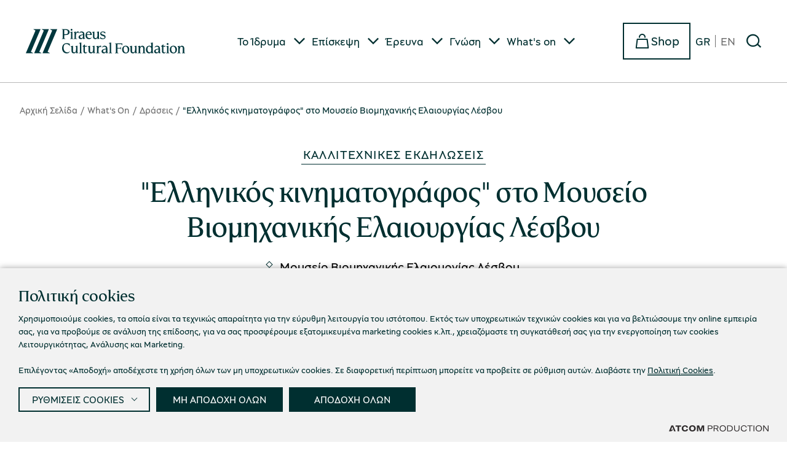

--- FILE ---
content_type: text/html; charset=utf-8
request_url: https://www.piop.gr/whats-on/draseis/MBEL_AHXO_2016/
body_size: 405604
content:



<!DOCTYPE html>
<html lang="el">
<head>
    <meta charset="utf-8" />
    <meta name="viewport" content="width=device-width, initial-scale=1.0" />
    <title>"Ελληνικός κινηματογράφος" στο Μουσείο Βιομηχανικής Ελαιουργίας Λέσβου</title>

    <link rel="preload" href="/Content/Corporate/Fonts/PiraeusOpenSans-Regular.woff2?k=netvolution-fcd6dc6cf" as="font" type="font/woff2" crossorigin />
    <link rel="preload" href="/Content/Corporate/Fonts/PiraeusOpenSans-Bold.woff2?k=netvolution-fcd6dc6cf" as="font" type="font/woff" crossorigin />
    <link rel="preload" href="/Content/Corporate/Fonts/PiraeusOpenSerif-Regular.woff2?k=netvolution-fcd6dc6cf" as="font" type="font/woff" crossorigin />
    <link rel="preload" href="/Content/Corporate/Fonts/PiraeusOpenSerif-Regular.woff?k=netvolution-fcd6dc6cf" as="font" type="font/woff" crossorigin />
    <link rel="preload" href="/Content/Corporate/Fonts/PiraeusOpenSans-Regular.woff?k=netvolution-fcd6dc6cf" as="font" type="font/woff" crossorigin />
    <link rel="preload" href="/Content/Corporate/Fonts/PiraeusOpenSans-Bold.woff?k=netvolution-fcd6dc6cf" as="font" type="font/woff" crossorigin />

        <link rel="canonical" href="https://www.piop.gr/whats-on/draseis/MBEL_AHXO_2016/" />
    <base href="https://www.piop.gr" />
<meta content="el_GR" property="og:locale" />
<meta content="&quot;&#x395;&#x3BB;&#x3BB;&#x3B7;&#x3BD;&#x3B9;&#x3BA;&#x3CC;&#x3C2; &#x3BA;&#x3B9;&#x3BD;&#x3B7;&#x3BC;&#x3B1;&#x3C4;&#x3BF;&#x3B3;&#x3C1;&#x3AC;&#x3C6;&#x3BF;&#x3C2;&quot; &#x3C3;&#x3C4;&#x3BF; &#x39C;&#x3BF;&#x3C5;&#x3C3;&#x3B5;&#x3AF;&#x3BF; &#x392;&#x3B9;&#x3BF;&#x3BC;&#x3B7;&#x3C7;&#x3B1;&#x3BD;&#x3B9;&#x3BA;&#x3AE;&#x3C2; &#x395;&#x3BB;&#x3B1;&#x3B9;&#x3BF;&#x3C5;&#x3C1;&#x3B3;&#x3AF;&#x3B1;&#x3C2; &#x39B;&#x3AD;&#x3C3;&#x3B2;&#x3BF;&#x3C5;" property="og:title" />
<meta content="https://www.piop.gr/whats-on/draseis/MBEL_AHXO_2016/" property="og:url" />


<meta content="&quot;&#x395;&#x3BB;&#x3BB;&#x3B7;&#x3BD;&#x3B9;&#x3BA;&#x3CC;&#x3C2; &#x3BA;&#x3B9;&#x3BD;&#x3B7;&#x3BC;&#x3B1;&#x3C4;&#x3BF;&#x3B3;&#x3C1;&#x3AC;&#x3C6;&#x3BF;&#x3C2;&quot; &#x3C3;&#x3C4;&#x3BF; &#x39C;&#x3BF;&#x3C5;&#x3C3;&#x3B5;&#x3AF;&#x3BF; &#x392;&#x3B9;&#x3BF;&#x3BC;&#x3B7;&#x3C7;&#x3B1;&#x3BD;&#x3B9;&#x3BA;&#x3AE;&#x3C2; &#x395;&#x3BB;&#x3B1;&#x3B9;&#x3BF;&#x3C5;&#x3C1;&#x3B3;&#x3AF;&#x3B1;&#x3C2; &#x39B;&#x3AD;&#x3C3;&#x3B2;&#x3BF;&#x3C5;" name="twitter:title" />

<script type="application/javascript">function isEligibleScript(e) { return "SCRIPT" === e.tagName && e.src.length && !e.dataset.service && !window.CookieConsentAsync.ready } window.CookieConsentAsync = { ready: !1, queue: { appendChild: [], insertBefore: [] } }, Element.prototype.appendChild = function (e) { return isEligibleScript(e) ? (window.CookieConsentAsync.queue.appendChild.push({ this: this, arguments: arguments, element: e }), null) : Node.prototype.appendChild.apply(this, arguments) }, Element.prototype.insertBefore = function (e) { return isEligibleScript(e) ? (window.CookieConsentAsync.queue.insertBefore.push({ this: this, arguments: arguments, element: e }), null) : Node.prototype.insertBefore.apply(this, arguments) };
</script><script async="" data-customer="1cbc827d-940f-46bc-a320-9c5bab4a77b0" data-language="gr" data-service="cookiemon" src="https://cookiemon.atcom.gr/loader.async.js?v=3" type="application/javascript"></script>
                <script type="text/plain"> 
                    function getIEVersion() {
                        var ua = window.navigator.userAgent, msie = ua.indexOf('MSIE ');
                        if (window.navigator.userAgent.match(/Trident.*rv\:11\./)) { return 11; } 
                        else if (msie > 0) { return window.parseInt(ua.substring(msie + 5, ua.indexOf('.', msie))); }
                        return 100;
                    }
                    if (11 > getIEVersion()) {
                        window.location.href = '/mi-sumvatos-browser/';
                    }
                </script>


    
    
            <style>:root{--primary-white:#FFFFFF;--primary-blue:#002F30;--primary-gray-dark:#002F30;--primary-gray-light:#DCDCD7;--primary-neutrals-gray-medium:#707070;--primary-neutrals-gray-dark:#002F30;--primary-neutrals-gray-lines:#B8B8B8;--primary-neutrals-gray-extra-light:#F1F0EB;--primary-neutrals-gray-extra-extra-light:#F1F0EB;--primary-neutrals-gray-extra-dark:#002F30;--primary-yellow:#FFD900;--secondary-yellow-light:#FBD772;--secondary-yellow-dark:#664B27;--secondary-beige:#F4F0E9;--secondary-beige-light:#F5F2ED;--neutral-gray-light-60:#E5E1D7;--action-colors-success:#03A600;--action-colors-light-green:#E8F1E6;--action-colors-informative:#DFE9F9;--action-colors-informative-museums:#E7D9C7;--progresscolor:#002F30;--focus-color:#002F30;--text-color:#002F30;--gray-green-lines:#406364;--blue-dark:#004042;--gray-medium:#8D8D8D;--red:#e81941;--green:#74B06B;--green2:#0D830B}:root{--windowHeight:100%;--gridSpace:40px;--iconButtonSpace:8px;--notification-height:0px;--sectionsVerticalSpace:56px;--section-spacing:5.625rem;--headerHeight:210px;--fieldColumnSpace:32px;--formMaxWidth:51.5rem;--formMaxWidthS:400px;--formMaxWidthL:1039px;--smallField:11.875rem;--fieldRowSpace:1.5rem;--checkboxRadioSpace:16px;--modalSpaceH:16px;--modalSpaceBottom:40px;--mainSpaceBottom:90px;--max-width:69.75rem;--mobFiltersTop:0;--tilebrdtransparent:transparent;--labelSpace:36px;--articleimgwidth:320px;--buttonspace:30px;--galleryheight:602px;--accspacebtm:60px;--statusspace:56px;--mainSpaceTop:32px;--headerHeight:153px}/*! normalize.css v8.0.1 | MIT License | github.com/necolas/normalize.css */*,::after,::before{box-sizing:border-box}html{line-height:1.15;-webkit-text-size-adjust:none;-moz-text-size-adjust:none;text-size-adjust:none}body{margin:0;-webkit-font-smoothing:antialiased}hr{box-sizing:content-box;height:0;overflow:visible}pre{font-family:monospace,monospace;font-size:1em}abbr[title]{border-bottom:none;text-decoration:underline;-webkit-text-decoration:underline dotted;text-decoration:underline dotted}code,kbd,samp{font-family:monospace,monospace;font-size:1em}small{font-size:80%}sub,sup{font-size:75%;line-height:0;position:relative;vertical-align:baseline}sub{bottom:-.25em}sup{top:-.5em}button,input,optgroup,select,textarea{font-family:inherit;font-size:100%;line-height:1.15;margin:0}button,input{overflow:visible}button,select{text-transform:none}[type=button],[type=reset],[type=submit],button{-webkit-appearance:button}[type=button]::-moz-focus-inner,[type=reset]::-moz-focus-inner,[type=submit]::-moz-focus-inner,button::-moz-focus-inner{border-style:none;padding:0}[type=button]:-moz-focusring,[type=reset]:-moz-focusring,[type=submit]:-moz-focusring,button:-moz-focusring{outline:1px dotted ButtonText}legend{box-sizing:border-box;max-width:100%;padding:0;white-space:normal}progress{vertical-align:baseline}[type=number]::-webkit-inner-spin-button,[type=number]::-webkit-outer-spin-button{height:auto}[type=search]{-webkit-appearance:textfield;outline-offset:-2px}[type=search]::-webkit-search-decoration{-webkit-appearance:none}::-webkit-file-upload-button{-webkit-appearance:button;font:inherit}details{display:block}summary{display:list-item}.noUi-target,.noUi-target *{-webkit-touch-callout:none;-webkit-tap-highlight-color:transparent;-webkit-user-select:none;touch-action:none;-moz-user-select:none;user-select:none;box-sizing:border-box}.noUi-target{background:#fafafa;border-radius:4px;border:1px solid #d3d3d3;box-shadow:inset 0 1px 1px #f0f0f0,0 3px 6px -5px #bbb;position:relative}.noUi-base,.noUi-connects{width:100%;height:100%;position:relative;z-index:1}.noUi-connects{border-radius:3px;overflow:hidden;z-index:0}.noUi-connect,.noUi-origin{will-change:transform;position:absolute;z-index:1;top:0;right:0;height:100%;width:100%;-webkit-transform-origin:0 0;-webkit-transform-style:preserve-3d;transform-origin:0 0;-webkit-transform-style:flat;transform-style:flat}.noUi-txt-dir-rtl.noUi-horizontal .noUi-origin{left:0;right:auto}.noUi-vertical .noUi-origin{top:-100%;width:0}.noUi-horizontal .noUi-origin{height:0}.noUi-handle{-webkit-backface-visibility:hidden;backface-visibility:hidden;position:absolute;border:1px solid #d9d9d9;border-radius:3px;background:#fff;cursor:default;box-shadow:inset 0 0 1px #fff,inset 0 1px 7px #ebebeb,0 3px 6px -3px #bbb}.noUi-touch-area{height:100%;width:100%}.noUi-state-tap .noUi-connect,.noUi-state-tap .noUi-origin{transition:-webkit-transform .3s;transition:transform .3s;transition:transform .3s,-webkit-transform .3s}.noUi-state-drag *{cursor:inherit!important}.noUi-horizontal{height:18px}.noUi-horizontal .noUi-handle{width:34px;height:28px;right:-17px;top:-6px}.noUi-vertical{width:18px}.noUi-vertical .noUi-handle{width:28px;height:34px;right:-6px;bottom:-17px}.noUi-txt-dir-rtl.noUi-horizontal .noUi-handle{left:-17px;right:auto}.noUi-connect{background:#3fb8af}.noUi-draggable{cursor:ew-resize}.noUi-vertical .noUi-draggable{cursor:ns-resize}.noUi-active{box-shadow:inset 0 0 1px #fff,inset 0 1px 7px #ddd,0 3px 6px -3px #bbb}.noUi-handle:after,.noUi-handle:before{content:"";display:block;position:absolute;height:14px;width:1px;background:#e8e7e6;left:14px;top:6px}.noUi-handle:after{left:17px}.noUi-vertical .noUi-handle:after,.noUi-vertical .noUi-handle:before{width:14px;height:1px;left:6px;top:14px}.noUi-vertical .noUi-handle:after{top:17px}[disabled] .noUi-connect{background:#b8b8b8}[disabled] .noUi-handle,[disabled].noUi-handle,[disabled].noUi-target{cursor:not-allowed}.noUi-pips,.noUi-pips *{box-sizing:border-box}.noUi-pips{position:absolute;color:#999}.noUi-value{position:absolute;white-space:nowrap;text-align:center}.noUi-value-sub{color:#ccc;font-size:10px}.noUi-marker{position:absolute;background:#ccc}.noUi-marker-sub{background:#aaa}.noUi-marker-large{background:#aaa}.noUi-pips-horizontal{padding:10px 0;height:80px;top:100%;left:0;width:100%}.noUi-value-horizontal{-webkit-transform:translate(-50%,50%);transform:translate(-50%,50%)}.noUi-rtl .noUi-value-horizontal{-webkit-transform:translate(50%,50%);transform:translate(50%,50%)}.noUi-marker-horizontal.noUi-marker{margin-left:-1px;width:2px;height:5px}.noUi-marker-horizontal.noUi-marker-sub{height:10px}.noUi-marker-horizontal.noUi-marker-large{height:15px}.noUi-pips-vertical{padding:0 10px;height:100%;top:0;left:100%}.noUi-value-vertical{-webkit-transform:translate(0,-50%);transform:translate(0,-50%);padding-left:25px}.noUi-rtl .noUi-value-vertical{-webkit-transform:translate(0,50%);transform:translate(0,50%)}.noUi-marker-vertical.noUi-marker{width:5px;height:2px;margin-top:-1px}.noUi-marker-vertical.noUi-marker-sub{width:10px}.noUi-marker-vertical.noUi-marker-large{width:15px}.noUi-tooltip{display:block;position:absolute;border:1px solid #d9d9d9;border-radius:3px;background:#fff;color:#000;padding:5px;text-align:center;white-space:nowrap}.noUi-horizontal .noUi-tooltip{-webkit-transform:translate(-50%,0);transform:translate(-50%,0);left:50%;bottom:120%}.noUi-vertical .noUi-tooltip{-webkit-transform:translate(0,-50%);transform:translate(0,-50%);top:50%;right:120%}.noUi-horizontal .noUi-origin>.noUi-tooltip{-webkit-transform:translate(50%,0);transform:translate(50%,0);left:auto;bottom:10px}.noUi-vertical .noUi-origin>.noUi-tooltip{-webkit-transform:translate(0,-18px);transform:translate(0,-18px);top:auto;right:28px}.flatpickr-calendar{background:0 0;opacity:0;display:none;text-align:center;visibility:hidden;padding:0;-webkit-animation:none;animation:none;direction:ltr;border:0;font-size:14px;line-height:24px;border-radius:5px;position:absolute;width:307.875px;box-sizing:border-box;touch-action:manipulation;background:#fff;box-shadow:1px 0 0 #e6e6e6,-1px 0 0 #e6e6e6,0 1px 0 #e6e6e6,0 -1px 0 #e6e6e6,0 3px 13px rgba(0,0,0,.08)}.flatpickr-calendar.inline,.flatpickr-calendar.open{opacity:1;max-height:640px;visibility:visible}.flatpickr-calendar.open{display:inline-block;z-index:99999}.flatpickr-calendar.animate.open{-webkit-animation:fpFadeInDown .3s cubic-bezier(.23,1,.32,1);animation:fpFadeInDown .3s cubic-bezier(.23,1,.32,1)}.flatpickr-calendar.inline{display:block;position:relative;top:2px}.flatpickr-calendar.static{position:absolute;top:calc(100% + 2px)}.flatpickr-calendar.static.open{z-index:999;display:block}.flatpickr-calendar.multiMonth .flatpickr-days .dayContainer:nth-child(n+1) .flatpickr-day.inRange:nth-child(7n+7){box-shadow:none!important}.flatpickr-calendar.multiMonth .flatpickr-days .dayContainer:nth-child(n+2) .flatpickr-day.inRange:nth-child(7n+1){box-shadow:-2px 0 0 #e6e6e6,5px 0 0 #e6e6e6}.flatpickr-calendar .hasTime .dayContainer,.flatpickr-calendar .hasWeeks .dayContainer{border-bottom:0;border-bottom-right-radius:0;border-bottom-left-radius:0}.flatpickr-calendar .hasWeeks .dayContainer{border-left:0}.flatpickr-calendar.hasTime .flatpickr-time{height:40px;border-top:1px solid #e6e6e6}.flatpickr-calendar.noCalendar.hasTime .flatpickr-time{height:auto}.flatpickr-calendar:after,.flatpickr-calendar:before{position:absolute;display:block;pointer-events:none;border:solid transparent;content:"";height:0;width:0;left:22px}.flatpickr-calendar.arrowRight:after,.flatpickr-calendar.arrowRight:before,.flatpickr-calendar.rightMost:after,.flatpickr-calendar.rightMost:before{left:auto;right:22px}.flatpickr-calendar.arrowCenter:after,.flatpickr-calendar.arrowCenter:before{left:50%;right:50%}.flatpickr-calendar:before{border-width:5px;margin:0 -5px}.flatpickr-calendar:after{border-width:4px;margin:0 -4px}.flatpickr-calendar.arrowTop:after,.flatpickr-calendar.arrowTop:before{bottom:100%}.flatpickr-calendar.arrowTop:before{border-bottom-color:#e6e6e6}.flatpickr-calendar.arrowTop:after{border-bottom-color:#fff}.flatpickr-calendar.arrowBottom:after,.flatpickr-calendar.arrowBottom:before{top:100%}.flatpickr-calendar.arrowBottom:before{border-top-color:#e6e6e6}.flatpickr-calendar.arrowBottom:after{border-top-color:#fff}.flatpickr-calendar:focus{outline:0}.flatpickr-wrapper{position:relative;display:inline-block}.flatpickr-months{display:-webkit-flex;display:flex}.flatpickr-months .flatpickr-month{background:0 0;color:rgba(0,0,0,.9);fill:rgba(0,0,0,.9);height:34px;line-height:1;text-align:center;position:relative;-webkit-user-select:none;-moz-user-select:none;user-select:none;overflow:hidden;-webkit-flex:1;flex:1}.flatpickr-months .flatpickr-next-month,.flatpickr-months .flatpickr-prev-month{-webkit-user-select:none;-moz-user-select:none;user-select:none;text-decoration:none;cursor:pointer;position:absolute;top:0;height:34px;padding:10px;z-index:3;color:rgba(0,0,0,.9);fill:rgba(0,0,0,.9)}.flatpickr-months .flatpickr-next-month.flatpickr-disabled,.flatpickr-months .flatpickr-prev-month.flatpickr-disabled{display:none}.flatpickr-months .flatpickr-next-month i,.flatpickr-months .flatpickr-prev-month i{position:relative}.flatpickr-months .flatpickr-next-month.flatpickr-prev-month,.flatpickr-months .flatpickr-prev-month.flatpickr-prev-month{left:0}.flatpickr-months .flatpickr-next-month.flatpickr-next-month,.flatpickr-months .flatpickr-prev-month.flatpickr-next-month{right:0}.flatpickr-months .flatpickr-next-month:hover,.flatpickr-months .flatpickr-prev-month:hover{color:#959ea9}.flatpickr-months .flatpickr-next-month:hover svg,.flatpickr-months .flatpickr-prev-month:hover svg{fill:#f64747}.flatpickr-months .flatpickr-next-month svg,.flatpickr-months .flatpickr-prev-month svg{width:14px;height:14px}.flatpickr-months .flatpickr-next-month svg path,.flatpickr-months .flatpickr-prev-month svg path{transition:fill .1s;fill:inherit}.numInputWrapper{position:relative;height:auto}.numInputWrapper input,.numInputWrapper span{display:inline-block}.numInputWrapper input{width:100%}.numInputWrapper input::-ms-clear{display:none}.numInputWrapper input::-webkit-inner-spin-button,.numInputWrapper input::-webkit-outer-spin-button{margin:0;-webkit-appearance:none}.numInputWrapper span{position:absolute;right:0;width:14px;padding:0 4px 0 2px;height:50%;line-height:50%;opacity:0;cursor:pointer;border:1px solid rgba(57,57,57,.15);box-sizing:border-box}.numInputWrapper span:hover{background:rgba(0,0,0,.1)}.numInputWrapper span:active{background:rgba(0,0,0,.2)}.numInputWrapper span:after{display:block;content:"";position:absolute}.numInputWrapper span.arrowUp{top:0;border-bottom:0}.numInputWrapper span.arrowUp:after{border-left:4px solid transparent;border-right:4px solid transparent;border-bottom:4px solid rgba(57,57,57,.6);top:26%}.numInputWrapper span.arrowDown{top:50%}.numInputWrapper span.arrowDown:after{border-left:4px solid transparent;border-right:4px solid transparent;border-top:4px solid rgba(57,57,57,.6);top:40%}.numInputWrapper span svg{width:inherit;height:auto}.numInputWrapper span svg path{fill:rgba(0,0,0,.5)}.numInputWrapper:hover{background:rgba(0,0,0,.05)}.numInputWrapper:hover span{opacity:1}.flatpickr-current-month{font-size:135%;line-height:inherit;font-weight:300;color:inherit;position:absolute;width:75%;left:12.5%;padding:7.48px 0 0 0;line-height:1;height:34px;display:inline-block;text-align:center;-webkit-transform:translate3d(0,0,0);transform:translate3d(0,0,0)}.flatpickr-current-month span.cur-month{font-family:inherit;font-weight:700;color:inherit;display:inline-block;margin-left:.5ch;padding:0}.flatpickr-current-month span.cur-month:hover{background:rgba(0,0,0,.05)}.flatpickr-current-month .numInputWrapper{width:6ch;display:inline-block}.flatpickr-current-month .numInputWrapper span.arrowUp:after{border-bottom-color:rgba(0,0,0,.9)}.flatpickr-current-month .numInputWrapper span.arrowDown:after{border-top-color:rgba(0,0,0,.9)}.flatpickr-current-month input.cur-year{background:0 0;box-sizing:border-box;color:inherit;cursor:text;padding:0 0 0 .5ch;margin:0;display:inline-block;font-size:inherit;font-family:inherit;font-weight:300;line-height:inherit;height:auto;border:0;border-radius:0;vertical-align:initial;-webkit-appearance:textfield;-moz-appearance:textfield;appearance:textfield}.flatpickr-current-month input.cur-year:focus{outline:0}.flatpickr-current-month input.cur-year[disabled],.flatpickr-current-month input.cur-year[disabled]:hover{font-size:100%;color:rgba(0,0,0,.5);background:0 0;pointer-events:none}.flatpickr-current-month .flatpickr-monthDropdown-months{appearance:menulist;background:0 0;border:none;border-radius:0;box-sizing:border-box;color:inherit;cursor:pointer;font-size:inherit;font-family:inherit;font-weight:300;height:auto;line-height:inherit;margin:-1px 0 0 0;outline:0;padding:0 0 0 .5ch;position:relative;vertical-align:initial;-webkit-box-sizing:border-box;-webkit-appearance:menulist;-moz-appearance:menulist;width:auto}.flatpickr-current-month .flatpickr-monthDropdown-months:active,.flatpickr-current-month .flatpickr-monthDropdown-months:focus{outline:0}.flatpickr-current-month .flatpickr-monthDropdown-months:hover{background:rgba(0,0,0,.05)}.flatpickr-current-month .flatpickr-monthDropdown-months .flatpickr-monthDropdown-month{background-color:transparent;outline:0;padding:0}.flatpickr-weekdays{background:0 0;text-align:center;overflow:hidden;width:100%;display:-webkit-flex;display:flex;-webkit-align-items:center;align-items:center;height:28px}.flatpickr-weekdays .flatpickr-weekdaycontainer{display:-webkit-flex;display:flex;-webkit-flex:1;flex:1}span.flatpickr-weekday{cursor:default;font-size:90%;background:0 0;color:rgba(0,0,0,.54);line-height:1;margin:0;text-align:center;display:block;-webkit-flex:1;flex:1;font-weight:bolder}.dayContainer,.flatpickr-weeks{padding:1px 0 0 0}.flatpickr-days{position:relative;overflow:hidden;display:-webkit-flex;display:flex;-webkit-align-items:flex-start;align-items:flex-start;width:307.875px}.flatpickr-days:focus{outline:0}.dayContainer{padding:0;outline:0;text-align:left;width:307.875px;min-width:307.875px;max-width:307.875px;box-sizing:border-box;display:inline-block;display:-webkit-flex;display:flex;-webkit-flex-wrap:wrap;flex-wrap:wrap;-ms-flex-wrap:wrap;-webkit-justify-content:space-around;justify-content:space-around;-webkit-transform:translate3d(0,0,0);transform:translate3d(0,0,0);opacity:1}.dayContainer+.dayContainer{box-shadow:-1px 0 0 #e6e6e6}.flatpickr-day{background:0 0;border:1px solid transparent;border-radius:150px;box-sizing:border-box;color:#393939;cursor:pointer;font-weight:400;width:14.2857143%;flex-basis:14.2857143%;max-width:39px;height:39px;line-height:39px;margin:0;display:inline-block;position:relative;-webkit-justify-content:center;justify-content:center;text-align:center}.flatpickr-day.inRange,.flatpickr-day.nextMonthDay.inRange,.flatpickr-day.nextMonthDay.today.inRange,.flatpickr-day.nextMonthDay:focus,.flatpickr-day.nextMonthDay:hover,.flatpickr-day.prevMonthDay.inRange,.flatpickr-day.prevMonthDay.today.inRange,.flatpickr-day.prevMonthDay:focus,.flatpickr-day.prevMonthDay:hover,.flatpickr-day.today.inRange,.flatpickr-day:focus,.flatpickr-day:hover{cursor:pointer;outline:0;background:#e6e6e6;border-color:#e6e6e6}.flatpickr-day.today{border-color:#959ea9}.flatpickr-day.today:focus,.flatpickr-day.today:hover{border-color:#959ea9;background:#959ea9;color:#fff}.flatpickr-day.endRange,.flatpickr-day.endRange.inRange,.flatpickr-day.endRange.nextMonthDay,.flatpickr-day.endRange.prevMonthDay,.flatpickr-day.endRange:focus,.flatpickr-day.endRange:hover,.flatpickr-day.selected,.flatpickr-day.selected.inRange,.flatpickr-day.selected.nextMonthDay,.flatpickr-day.selected.prevMonthDay,.flatpickr-day.selected:focus,.flatpickr-day.selected:hover,.flatpickr-day.startRange,.flatpickr-day.startRange.inRange,.flatpickr-day.startRange.nextMonthDay,.flatpickr-day.startRange.prevMonthDay,.flatpickr-day.startRange:focus,.flatpickr-day.startRange:hover{background:#569ff7;box-shadow:none;color:#fff;border-color:#569ff7}.flatpickr-day.endRange.startRange,.flatpickr-day.selected.startRange,.flatpickr-day.startRange.startRange{border-radius:50px 0 0 50px}.flatpickr-day.endRange.endRange,.flatpickr-day.selected.endRange,.flatpickr-day.startRange.endRange{border-radius:0 50px 50px 0}.flatpickr-day.endRange.startRange+.endRange:not(:nth-child(7n+1)),.flatpickr-day.selected.startRange+.endRange:not(:nth-child(7n+1)),.flatpickr-day.startRange.startRange+.endRange:not(:nth-child(7n+1)){box-shadow:-10px 0 0 #569ff7}.flatpickr-day.endRange.startRange.endRange,.flatpickr-day.selected.startRange.endRange,.flatpickr-day.startRange.startRange.endRange{border-radius:50px}.flatpickr-day.inRange{border-radius:0;box-shadow:-5px 0 0 #e6e6e6,5px 0 0 #e6e6e6}.flatpickr-day.flatpickr-disabled,.flatpickr-day.flatpickr-disabled:hover,.flatpickr-day.nextMonthDay,.flatpickr-day.notAllowed,.flatpickr-day.notAllowed.nextMonthDay,.flatpickr-day.notAllowed.prevMonthDay,.flatpickr-day.prevMonthDay{color:rgba(57,57,57,.3);background:0 0;border-color:transparent;cursor:default}.flatpickr-day.flatpickr-disabled,.flatpickr-day.flatpickr-disabled:hover{cursor:not-allowed;color:rgba(57,57,57,.1)}.flatpickr-day.week.selected{border-radius:0;box-shadow:-5px 0 0 #569ff7,5px 0 0 #569ff7}.flatpickr-day.hidden{visibility:hidden}.rangeMode .flatpickr-day{margin-top:1px}.flatpickr-weekwrapper{float:left}.flatpickr-weekwrapper .flatpickr-weeks{padding:0 12px;box-shadow:1px 0 0 #e6e6e6}.flatpickr-weekwrapper .flatpickr-weekday{float:none;width:100%;line-height:28px}.flatpickr-weekwrapper span.flatpickr-day,.flatpickr-weekwrapper span.flatpickr-day:hover{display:block;width:100%;max-width:none;color:rgba(57,57,57,.3);background:0 0;cursor:default;border:none}.flatpickr-innerContainer{display:block;display:-webkit-flex;display:flex;box-sizing:border-box;overflow:hidden}.flatpickr-rContainer{display:inline-block;padding:0;box-sizing:border-box}.flatpickr-time{text-align:center;outline:0;display:block;height:0;line-height:40px;max-height:40px;box-sizing:border-box;overflow:hidden;display:-webkit-flex;display:flex}.flatpickr-time:after{content:"";display:table;clear:both}.flatpickr-time .numInputWrapper{-webkit-flex:1;flex:1;width:40%;height:40px;float:left}.flatpickr-time .numInputWrapper span.arrowUp:after{border-bottom-color:#393939}.flatpickr-time .numInputWrapper span.arrowDown:after{border-top-color:#393939}.flatpickr-time.hasSeconds .numInputWrapper{width:26%}.flatpickr-time.time24hr .numInputWrapper{width:49%}.flatpickr-time input{background:0 0;box-shadow:none;border:0;border-radius:0;text-align:center;margin:0;padding:0;height:inherit;line-height:inherit;color:#393939;font-size:14px;position:relative;box-sizing:border-box;-webkit-appearance:textfield;-moz-appearance:textfield;appearance:textfield}.flatpickr-time input.flatpickr-hour{font-weight:700}.flatpickr-time input.flatpickr-minute,.flatpickr-time input.flatpickr-second{font-weight:400}.flatpickr-time input:focus{outline:0;border:0}.flatpickr-time .flatpickr-am-pm,.flatpickr-time .flatpickr-time-separator{height:inherit;float:left;line-height:inherit;color:#393939;font-weight:700;width:2%;-webkit-user-select:none;-moz-user-select:none;user-select:none;-webkit-align-self:center;align-self:center}.flatpickr-time .flatpickr-am-pm{outline:0;width:18%;cursor:pointer;text-align:center;font-weight:400}.flatpickr-time .flatpickr-am-pm:focus,.flatpickr-time .flatpickr-am-pm:hover,.flatpickr-time input:focus,.flatpickr-time input:hover{background:#eee}.flatpickr-input[readonly]{cursor:pointer}@-webkit-keyframes fpFadeInDown{from{opacity:0;-webkit-transform:translate3d(0,-20px,0);transform:translate3d(0,-20px,0)}to{opacity:1;-webkit-transform:translate3d(0,0,0);transform:translate3d(0,0,0)}}@keyframes fpFadeInDown{from{opacity:0;-webkit-transform:translate3d(0,-20px,0);transform:translate3d(0,-20px,0)}to{opacity:1;-webkit-transform:translate3d(0,0,0);transform:translate3d(0,0,0)}}@font-face{font-family:swiper-icons;src:url("data:application/font-woff;charset=utf-8;base64, [base64]//wADZ2x5ZgAAAywAAADMAAAD2MHtryVoZWFkAAABbAAAADAAAAA2E2+eoWhoZWEAAAGcAAAAHwAAACQC9gDzaG10eAAAAigAAAAZAAAArgJkABFsb2NhAAAC0AAAAFoAAABaFQAUGG1heHAAAAG8AAAAHwAAACAAcABAbmFtZQAAA/gAAAE5AAACXvFdBwlwb3N0AAAFNAAAAGIAAACE5s74hXjaY2BkYGAAYpf5Hu/j+W2+MnAzMYDAzaX6QjD6/4//Bxj5GA8AuRwMYGkAPywL13jaY2BkYGA88P8Agx4j+/8fQDYfA1AEBWgDAIB2BOoAeNpjYGRgYNBh4GdgYgABEMnIABJzYNADCQAACWgAsQB42mNgYfzCOIGBlYGB0YcxjYGBwR1Kf2WQZGhhYGBiYGVmgAFGBiQQkOaawtDAoMBQxXjg/wEGPcYDDA4wNUA2CCgwsAAAO4EL6gAAeNpj2M0gyAACqxgGNWBkZ2D4/wMA+xkDdgAAAHjaY2BgYGaAYBkGRgYQiAHyGMF8FgYHIM3DwMHABGQrMOgyWDLEM1T9/w8UBfEMgLzE////P/5//f/V/xv+r4eaAAeMbAxwIUYmIMHEgKYAYjUcsDAwsLKxc3BycfPw8jEQA/[base64]/uznmfPFBNODM2K7MTQ45YEAZqGP81AmGGcF3iPqOop0r1SPTaTbVkfUe4HXj97wYE+yNwWYxwWu4v1ugWHgo3S1XdZEVqWM7ET0cfnLGxWfkgR42o2PvWrDMBSFj/IHLaF0zKjRgdiVMwScNRAoWUoH78Y2icB/yIY09An6AH2Bdu/UB+yxopYshQiEvnvu0dURgDt8QeC8PDw7Fpji3fEA4z/PEJ6YOB5hKh4dj3EvXhxPqH/SKUY3rJ7srZ4FZnh1PMAtPhwP6fl2PMJMPDgeQ4rY8YT6Gzao0eAEA409DuggmTnFnOcSCiEiLMgxCiTI6Cq5DZUd3Qmp10vO0LaLTd2cjN4fOumlc7lUYbSQcZFkutRG7g6JKZKy0RmdLY680CDnEJ+UMkpFFe1RN7nxdVpXrC4aTtnaurOnYercZg2YVmLN/d/gczfEimrE/fs/bOuq29Zmn8tloORaXgZgGa78yO9/cnXm2BpaGvq25Dv9S4E9+5SIc9PqupJKhYFSSl47+Qcr1mYNAAAAeNptw0cKwkAAAMDZJA8Q7OUJvkLsPfZ6zFVERPy8qHh2YER+3i/BP83vIBLLySsoKimrqKqpa2hp6+jq6RsYGhmbmJqZSy0sraxtbO3sHRydnEMU4uR6yx7JJXveP7WrDycAAAAAAAH//wACeNpjYGRgYOABYhkgZgJCZgZNBkYGLQZtIJsFLMYAAAw3ALgAeNolizEKgDAQBCchRbC2sFER0YD6qVQiBCv/H9ezGI6Z5XBAw8CBK/m5iQQVauVbXLnOrMZv2oLdKFa8Pjuru2hJzGabmOSLzNMzvutpB3N42mNgZGBg4GKQYzBhYMxJLMlj4GBgAYow/P/PAJJhLM6sSoWKfWCAAwDAjgbRAAB42mNgYGBkAIIbCZo5IPrmUn0hGA0AO8EFTQAA");font-weight:400;font-style:normal}:root{--swiper-theme-color:#007aff}.swiper{margin-left:auto;margin-right:auto;position:relative;overflow:hidden;list-style:none;padding:0;z-index:1}.swiper-vertical>.swiper-wrapper{flex-direction:column}.swiper-wrapper{position:relative;width:100%;height:100%;z-index:1;display:flex;transition-property:-webkit-transform;transition-property:transform;transition-property:transform,-webkit-transform;box-sizing:content-box}.swiper-android .swiper-slide,.swiper-wrapper{-webkit-transform:translate3d(0,0,0);transform:translate3d(0,0,0)}.swiper-pointer-events{touch-action:pan-y}.swiper-pointer-events.swiper-vertical{touch-action:pan-x}.swiper-slide{flex-shrink:0;width:100%;height:100%;position:relative;transition-property:-webkit-transform;transition-property:transform;transition-property:transform,-webkit-transform}.swiper-slide-invisible-blank{visibility:hidden}.swiper-autoheight,.swiper-autoheight .swiper-slide{height:auto}.swiper-autoheight .swiper-wrapper{align-items:flex-start;transition-property:height,-webkit-transform;transition-property:transform,height;transition-property:transform,height,-webkit-transform}.swiper-3d,.swiper-3d.swiper-css-mode .swiper-wrapper{-webkit-perspective:1200px;perspective:1200px}.swiper-3d .swiper-cube-shadow,.swiper-3d .swiper-slide,.swiper-3d .swiper-slide-shadow,.swiper-3d .swiper-slide-shadow-bottom,.swiper-3d .swiper-slide-shadow-left,.swiper-3d .swiper-slide-shadow-right,.swiper-3d .swiper-slide-shadow-top,.swiper-3d .swiper-wrapper{-webkit-transform-style:preserve-3d;transform-style:preserve-3d}.swiper-3d .swiper-slide-shadow,.swiper-3d .swiper-slide-shadow-bottom,.swiper-3d .swiper-slide-shadow-left,.swiper-3d .swiper-slide-shadow-right,.swiper-3d .swiper-slide-shadow-top{position:absolute;left:0;top:0;width:100%;height:100%;pointer-events:none;z-index:10}.swiper-3d .swiper-slide-shadow{background:rgba(0,0,0,.15)}.swiper-3d .swiper-slide-shadow-left{background-image:linear-gradient(to left,rgba(0,0,0,.5),rgba(0,0,0,0))}.swiper-3d .swiper-slide-shadow-right{background-image:linear-gradient(to right,rgba(0,0,0,.5),rgba(0,0,0,0))}.swiper-3d .swiper-slide-shadow-top{background-image:linear-gradient(to top,rgba(0,0,0,.5),rgba(0,0,0,0))}.swiper-3d .swiper-slide-shadow-bottom{background-image:linear-gradient(to bottom,rgba(0,0,0,.5),rgba(0,0,0,0))}.swiper-css-mode>.swiper-wrapper{overflow:auto;scrollbar-width:none;-ms-overflow-style:none}.swiper-css-mode>.swiper-wrapper::-webkit-scrollbar{display:none}.swiper-css-mode>.swiper-wrapper>.swiper-slide{scroll-snap-align:start start}.swiper-horizontal.swiper-css-mode>.swiper-wrapper{scroll-snap-type:x mandatory}.swiper-vertical.swiper-css-mode>.swiper-wrapper{scroll-snap-type:y mandatory}.swiper-centered>.swiper-wrapper::before{content:"";flex-shrink:0;order:9999}.swiper-centered.swiper-horizontal>.swiper-wrapper>.swiper-slide:first-child{-webkit-margin-start:var(--swiper-centered-offset-before);margin-inline-start:var(--swiper-centered-offset-before)}.swiper-centered.swiper-horizontal>.swiper-wrapper::before{height:100%;min-height:1px;width:var(--swiper-centered-offset-after)}.swiper-centered.swiper-vertical>.swiper-wrapper>.swiper-slide:first-child{-webkit-margin-before:var(--swiper-centered-offset-before);margin-block-start:var(--swiper-centered-offset-before)}.swiper-centered.swiper-vertical>.swiper-wrapper::before{width:100%;min-width:1px;height:var(--swiper-centered-offset-after)}.swiper-centered>.swiper-wrapper>.swiper-slide{scroll-snap-align:center center}.swiper-virtual.swiper-css-mode .swiper-wrapper::after{content:"";position:absolute;left:0;top:0;pointer-events:none}.swiper-virtual.swiper-css-mode.swiper-horizontal .swiper-wrapper::after{height:1px;width:var(--swiper-virtual-size)}.swiper-virtual.swiper-css-mode.swiper-vertical .swiper-wrapper::after{width:1px;height:var(--swiper-virtual-size)}:root{--swiper-navigation-size:44px}.swiper-button-next,.swiper-button-prev{position:absolute;top:50%;width:calc(var(--swiper-navigation-size)/ 44 * 27);height:var(--swiper-navigation-size);margin-top:calc(0px - var(--swiper-navigation-size)/ 2);z-index:10;cursor:pointer;display:flex;align-items:center;justify-content:center;color:var(--swiper-navigation-color,var(--swiper-theme-color))}.swiper-button-next.swiper-button-disabled,.swiper-button-prev.swiper-button-disabled{opacity:.35;cursor:auto}.swiper-button-next:after,.swiper-button-prev:after{font-family:swiper-icons;font-size:var(--swiper-navigation-size);text-transform:none!important;letter-spacing:0;text-transform:none;font-variant:initial;line-height:1}.swiper-button-prev,.swiper-rtl .swiper-button-next{left:10px;right:auto}.swiper-button-prev:after,.swiper-rtl .swiper-button-next:after{content:"prev"}.swiper-button-next,.swiper-rtl .swiper-button-prev{right:10px;left:auto}.swiper-button-next:after,.swiper-rtl .swiper-button-prev:after{content:"next"}.swiper-button-lock{display:none}.swiper-pagination{position:absolute;text-align:center;transition:.3s opacity;-webkit-transform:translate3d(0,0,0);transform:translate3d(0,0,0);z-index:10}.swiper-pagination.swiper-pagination-hidden{opacity:0}.swiper-horizontal>.swiper-pagination-bullets,.swiper-pagination-bullets.swiper-pagination-horizontal,.swiper-pagination-custom,.swiper-pagination-fraction{bottom:10px;left:0;width:100%}.swiper-pagination-bullets-dynamic{overflow:hidden;font-size:0}.swiper-pagination-bullets-dynamic .swiper-pagination-bullet{-webkit-transform:scale(.33);transform:scale(.33);position:relative}.swiper-pagination-bullets-dynamic .swiper-pagination-bullet-active{-webkit-transform:scale(1);transform:scale(1)}.swiper-pagination-bullets-dynamic .swiper-pagination-bullet-active-main{-webkit-transform:scale(1);transform:scale(1)}.swiper-pagination-bullets-dynamic .swiper-pagination-bullet-active-prev{-webkit-transform:scale(.66);transform:scale(.66)}.swiper-pagination-bullets-dynamic .swiper-pagination-bullet-active-prev-prev{-webkit-transform:scale(.33);transform:scale(.33)}.swiper-pagination-bullets-dynamic .swiper-pagination-bullet-active-next{-webkit-transform:scale(.66);transform:scale(.66)}.swiper-pagination-bullets-dynamic .swiper-pagination-bullet-active-next-next{-webkit-transform:scale(.33);transform:scale(.33)}.swiper-pagination-bullet{width:var(--swiper-pagination-bullet-width,var(--swiper-pagination-bullet-size,8px));height:var(--swiper-pagination-bullet-height,var(--swiper-pagination-bullet-size,8px));display:inline-block;border-radius:50%;background:var(--swiper-pagination-bullet-inactive-color,#000);opacity:var(--swiper-pagination-bullet-inactive-opacity,.2)}button.swiper-pagination-bullet{border:none;margin:0;padding:0;box-shadow:none;-webkit-appearance:none;-moz-appearance:none;appearance:none}.swiper-pagination-clickable .swiper-pagination-bullet{cursor:pointer}.swiper-pagination-bullet:only-child{display:none!important}.swiper-pagination-bullet-active{opacity:var(--swiper-pagination-bullet-opacity,1);background:var(--swiper-pagination-color,var(--swiper-theme-color))}.swiper-pagination-vertical.swiper-pagination-bullets,.swiper-vertical>.swiper-pagination-bullets{right:10px;top:50%;-webkit-transform:translate3d(0,-50%,0);transform:translate3d(0,-50%,0)}.swiper-pagination-vertical.swiper-pagination-bullets .swiper-pagination-bullet,.swiper-vertical>.swiper-pagination-bullets .swiper-pagination-bullet{margin:var(--swiper-pagination-bullet-vertical-gap,6px) 0;display:block}.swiper-pagination-vertical.swiper-pagination-bullets.swiper-pagination-bullets-dynamic,.swiper-vertical>.swiper-pagination-bullets.swiper-pagination-bullets-dynamic{top:50%;-webkit-transform:translateY(-50%);transform:translateY(-50%);width:8px}.swiper-pagination-vertical.swiper-pagination-bullets.swiper-pagination-bullets-dynamic .swiper-pagination-bullet,.swiper-vertical>.swiper-pagination-bullets.swiper-pagination-bullets-dynamic .swiper-pagination-bullet{display:inline-block;transition:.2s top,.2s -webkit-transform;transition:.2s transform,.2s top;transition:.2s transform,.2s top,.2s -webkit-transform}.swiper-horizontal>.swiper-pagination-bullets .swiper-pagination-bullet,.swiper-pagination-horizontal.swiper-pagination-bullets .swiper-pagination-bullet{margin:0 var(--swiper-pagination-bullet-horizontal-gap,4px)}.swiper-horizontal>.swiper-pagination-bullets.swiper-pagination-bullets-dynamic,.swiper-pagination-horizontal.swiper-pagination-bullets.swiper-pagination-bullets-dynamic{left:50%;-webkit-transform:translateX(-50%);transform:translateX(-50%);white-space:nowrap}.swiper-horizontal>.swiper-pagination-bullets.swiper-pagination-bullets-dynamic .swiper-pagination-bullet,.swiper-pagination-horizontal.swiper-pagination-bullets.swiper-pagination-bullets-dynamic .swiper-pagination-bullet{transition:.2s left,.2s -webkit-transform;transition:.2s transform,.2s left;transition:.2s transform,.2s left,.2s -webkit-transform}.swiper-horizontal.swiper-rtl>.swiper-pagination-bullets-dynamic .swiper-pagination-bullet{transition:.2s right,.2s -webkit-transform;transition:.2s transform,.2s right;transition:.2s transform,.2s right,.2s -webkit-transform}.swiper-pagination-progressbar{background:rgba(0,0,0,.25);position:absolute}.swiper-pagination-progressbar .swiper-pagination-progressbar-fill{background:var(--swiper-pagination-color,var(--swiper-theme-color));position:absolute;left:0;top:0;width:100%;height:100%;-webkit-transform:scale(0);transform:scale(0);-webkit-transform-origin:left top;transform-origin:left top}.swiper-rtl .swiper-pagination-progressbar .swiper-pagination-progressbar-fill{-webkit-transform-origin:right top;transform-origin:right top}.swiper-horizontal>.swiper-pagination-progressbar,.swiper-pagination-progressbar.swiper-pagination-horizontal,.swiper-pagination-progressbar.swiper-pagination-vertical.swiper-pagination-progressbar-opposite,.swiper-vertical>.swiper-pagination-progressbar.swiper-pagination-progressbar-opposite{width:100%;height:4px;left:0;top:0}.swiper-horizontal>.swiper-pagination-progressbar.swiper-pagination-progressbar-opposite,.swiper-pagination-progressbar.swiper-pagination-horizontal.swiper-pagination-progressbar-opposite,.swiper-pagination-progressbar.swiper-pagination-vertical,.swiper-vertical>.swiper-pagination-progressbar{width:4px;height:100%;left:0;top:0}.swiper-pagination-lock{display:none}.swiper-scrollbar{border-radius:var(--swiper-scrollbar-border-radius,10px);position:relative;-ms-touch-action:none;background:var(--swiper-scrollbar-bg-color,rgba(0,0,0,.1))}.swiper-scrollbar-disabled>.swiper-scrollbar,.swiper-scrollbar.swiper-scrollbar-disabled{display:none!important}.swiper-horizontal>.swiper-scrollbar,.swiper-scrollbar.swiper-scrollbar-horizontal{position:absolute;left:var(--swiper-scrollbar-sides-offset,1%);bottom:var(--swiper-scrollbar-bottom,4px);top:var(--swiper-scrollbar-top,auto);z-index:50;height:var(--swiper-scrollbar-size,4px);width:calc(100% - 2 * var(--swiper-scrollbar-sides-offset,1%))}.swiper-scrollbar.swiper-scrollbar-vertical,.swiper-vertical>.swiper-scrollbar{position:absolute;left:var(--swiper-scrollbar-left,auto);right:var(--swiper-scrollbar-right,4px);top:var(--swiper-scrollbar-sides-offset,1%);z-index:50;width:var(--swiper-scrollbar-size,4px);height:calc(100% - 2 * var(--swiper-scrollbar-sides-offset,1%))}.swiper-scrollbar-drag{height:100%;width:100%;position:relative;background:var(--swiper-scrollbar-drag-bg-color,rgba(0,0,0,.5));border-radius:var(--swiper-scrollbar-border-radius,10px);left:0;top:0}.swiper-scrollbar-cursor-drag{cursor:move}.swiper-scrollbar-lock{display:none}.swiper-zoom-container{width:100%;height:100%;display:flex;justify-content:center;align-items:center;text-align:center}.swiper-zoom-container>canvas,.swiper-zoom-container>img,.swiper-zoom-container>svg{max-width:100%;max-height:100%;-o-object-fit:contain;object-fit:contain}.swiper-slide-zoomed{cursor:move}.swiper-lazy-preloader{width:42px;height:42px;position:absolute;left:50%;top:50%;margin-left:-21px;margin-top:-21px;z-index:10;-webkit-transform-origin:50%;transform-origin:50%;-webkit-animation:swiper-preloader-spin 1s infinite linear;animation:swiper-preloader-spin 1s infinite linear;box-sizing:border-box;border:4px solid var(--swiper-preloader-color,var(--swiper-theme-color));border-radius:50%;border-top-color:transparent}.swiper-lazy-preloader-white{--swiper-preloader-color:#fff}.swiper-lazy-preloader-black{--swiper-preloader-color:#000}@-webkit-keyframes swiper-preloader-spin{100%{-webkit-transform:rotate(360deg);transform:rotate(360deg)}}@keyframes swiper-preloader-spin{100%{-webkit-transform:rotate(360deg);transform:rotate(360deg)}}.swiper-fade.swiper-free-mode .swiper-slide{transition-timing-function:ease-out}.swiper-fade .swiper-slide{pointer-events:none;transition-property:opacity}.swiper-fade .swiper-slide .swiper-slide{pointer-events:none}.swiper-fade .swiper-slide-active,.swiper-fade .swiper-slide-active .swiper-slide-active{pointer-events:auto}.swiper-bottom-controls{--swiper-scrollbar-size:3px;--swiper-navigation-size:22px;width:270px;margin-top:40px;margin-left:auto;display:flex;align-items:center;height:var(--swiper-navigation-size)}.swiper-bottom-controls .swiper-scrollbar{background:var(--gray-light);margin:0 15px}.swiper-bottom-controls .swiper-scrollbar-drag{background:var(--primary-gray-dark);border-radius:0}.swiper-bottom-controls .swiper-button-next,.swiper-bottom-controls .swiper-button-prev{margin-top:0}.swiper-bottom-controls .swiper-button-next,.swiper-bottom-controls .swiper-button-prev,.swiper-bottom-controls .swiper-scrollbar{position:static}.swiper-padding-spacing,.tile-container--slider-padding-spacing{--spacing:var(--tile-gap);--spacing-half:calc(var(--spacing) / 2);overflow:hidden}.swiper-padding-spacing .swiper,.tile-container--slider-padding-spacing .swiper{width:calc(100% + var(--spacing));margin-left:calc(-1 * var(--spacing-half))}.swiper-padding-spacing .swiper-slide,.tile-container--slider-padding-spacing .swiper-slide{padding-right:var(--spacing-half);padding-left:var(--spacing-half)}.swiper-bottom-controls{--swiper-scrollbar-size:3px;--swiper-navigation-size:22px;width:270px;margin-top:40px;margin-left:auto;display:flex;align-items:center;justify-content:space-between;height:var(--swiper-navigation-size);padding:0 .375rem .375rem}.swiper-bottom-controls .swiper-button-next,.swiper-bottom-controls .swiper-button-prev{margin-top:0}.swiper-bottom-controls .swiper-button-next,.swiper-bottom-controls .swiper-button-prev,.swiper-bottom-controls .swiper-scrollbar{position:static}.swiper-bottom-controls .swiper-scrollbar{margin:0 15px}.swiper-bottom-controls--center{margin-right:auto}.swiper-scrollbar{background:var(--gray-light)}.swiper-horizontal>.swiper-scrollbar--full{width:100%;left:0}.swiper-scrollbar-drag{background:var(--primary-gray-dark);border-radius:0}html.noScroll,html.noScroll body{overflow:hidden;height:calc(var(--windowHeight) - 1px)}body.menuOpened{/*! purgecss ignore current */left:0;overflow:hidden;position:fixed;top:0;width:100%;height:100%}.nvcookies-trigger.nvcookies-outer.show{z-index:9}.nvcookies--hide{visibility:hidden}:focus{outline:2px dashed var(--focus-color);outline-offset:.0625rem}.mainLayer{background-color:var(--primary-neutrals-gray-medium);left:0;opacity:.6;position:fixed;top:0;transition:opacity 250ms ease-in-out;z-index:3;width:100%;height:100%}body:not(.showLayer) .mainLayer{opacity:0;pointer-events:none}.homepage-scrolling{padding-top:40px;margin-top:24px;position:relative;z-index:1;scroll-snap-type:y mandatory}.homepage-scrolling section{scroll-snap-align:start}.sectionTitle{display:flex;flex-direction:column;gap:8px 16px;margin-bottom:40px;position:relative;z-index:2}.homepage .sliderSection .sectionTitle,.sectionTitle--center{align-items:center;text-align:center}.sectionTitle--noDesc:not(.sectionTitle--center){align-items:baseline;flex-direction:row}.sectionTitle :is(h2,p){margin:0}.sectionTitle button{display:inherit}.title-section{display:flex;flex-direction:column;margin-bottom:2.5rem}.background-gray .title-section{margin-bottom:1.625rem}.title-section__title{line-height:1.29;font-size:2.125rem;font-weight:400;font-family:PiraeusSerif,sans-serif;letter-spacing:-.01em;margin-bottom:10px}.homepage .title-section__title{line-height:1.23;font-size:3.25rem;font-weight:400;font-family:PiraeusSerif,sans-serif;letter-spacing:-.02em}.title-section--center{align-items:center;text-align:center}.box{display:flex;flex-direction:column;align-items:center;padding:32px;background:var(--primary-neutrals-gray-extra-light,#f4f4f4);display:flex}.box:not(.box--forms):not(.box--login) .box__cols{/*! purgecss ignore current */align-items:center}.box--spaceS{margin-block:24px}.box--login{display:block;margin-block:48px;padding:32px}.box--login .socialLoginsRow{align-items:center;background:0 0;border-top:1px solid #999;display:flex;gap:2.5rem;justify-content:center;padding:40px 0}.box--login .socialLoginsRow__text{margin:0}.box--login .box__cols{/*! purgecss ignore current */padding-bottom:2rem}.box--login{display:block;margin-block:48px;padding:32px}.box--login .socialLoginsRow{align-items:center;background:0 0;border-top:1px solid #999;display:flex;gap:2.5rem;justify-content:center;padding:40px 0}.box--login .socialLoginsRow__text{margin:0}.box+.orderSum{margin-top:40px}.box__cols{--boxColSpace:160px;display:flex;gap:var(--boxColSpace)}.box__title{margin-bottom:32px}.box--forms{margin-inline:auto;max-width:992px}.box--forms .box__col{flex-basis:50%}.box__image{flex-basis:50%}.box__body{flex-basis:50%;padding:1.5rem}.message{align-items:center;background-color:var(--messageBgColor);color:var(--messageColor,var(--primary-white));display:inline-flex;font-size:.9375rem;justify-content:center;gap:8px;margin-bottom:16px;padding:8px}.message:before{font-size:1.25rem}.message--radius{border-radius:60px;padding-inline:24px}.message--warning{--messageBgColor:#D78F03}.message--error{--messageBgColor:hsl(0, 100%, 92%);--messageColor:var(--red)}.iconTextRow{display:flex;gap:32px;width:100%}.iconTextRow:not(:last-child){margin-bottom:40px}.iconTextRow__icon{font-size:2rem}.iconTextRow p{font-size:1rem}.iconTextRow p:last-child{margin-bottom:0}.text-icon{font-size:1.5rem;display:inline-block;margin-right:.5rem}.row{display:flex;flex-wrap:wrap}.row--noWrap{flex-wrap:nowrap}.row--vStart{align-items:flex-start}.row--vCenter{align-items:center}.row--vEnd{align-items:flex-end}.row--hStart{justify-content:flex-start}.row--hCenter{justify-content:center}.row--hEnd{justify-content:flex-end}.row--space{flex-wrap:nowrap;justify-content:space-between}.btnWrap{--btnWrapSpace:40px;align-items:center;display:flex;flex-wrap:wrap;justify-content:flex-start;margin-bottom:var(--btnWrapSpace);gap:40px}.btnWrap.field{gap:24px}.btnWrap--marginBlock{margin-block:var(--btnWrapSpace)}.btnWrap--marginTop{margin-top:var(--btnWrapSpace);margin-bottom:0}.btnWrap--noMargin{margin-bottom:0}.btnWrap--sMarginTop{margin:0}.btnWrap--hCenter{justify-content:center}.btnWrap--hEnd{justify-content:flex-end}.btnWrap--hSpaceB{justify-content:space-between}.btnWrap--column{flex-direction:column}.btnWrap--vStart{align-items:flex-start}.btnWrap p{margin:0}.searchWrap{opacity:0}.userMenu{display:none}.megamenu{opacity:0;position:fixed;width:100%}.hero-slider-backdrop{opacity:0;pointer-events:none}.infoPopup{background-color:var(--primary-white);-webkit-filter:drop-shadow(1px 2px 2px rgba(0, 64, 66, .1)) drop-shadow(2px 4px 4px rgba(0, 64, 66, .2));filter:drop-shadow(1px 2px 2px rgba(0, 64, 66, .1)) drop-shadow(2px 4px 4px rgba(0, 64, 66, .2));padding:16px;position:fixed;top:120px;transition:opacity 350ms ease,-webkit-transform 350ms ease;transition:opacity 350ms ease,transform 350ms ease;transition:opacity 350ms ease,transform 350ms ease,-webkit-transform 350ms ease;z-index:99}.infoPopup--box{right:calc(50vw - 1770px/2 + var(--gridSpace));min-width:320px}.infoPopup--stripe{display:flex;gap:24px;justify-content:space-between;left:calc(50vw - 1770px/2 + var(--gridSpace));padding-right:48px;width:min(800px,100% - 2*var(--gridSpace))}.infoPopup.moveOut{/*! purgecss ignore current */opacity:0;pointer-events:none;-webkit-transform:translateY(-40%);transform:translateY(-40%)}.infoPopup__title{font-weight:700;margin:0 0 8px;padding-right:24px}.infoPopup__text p:last-child{margin:0}.infoPopup p{font-size:.875rem}.infoPopup__remove{position:absolute;right:0;top:6px}.stripe{align-items:baseline;background:var(--primary-neutrals-gray-extra-extra-light);color:var(--primary-neutrals-gray-dark);display:inline-flex;gap:4px 8px;font-size:1rem;padding:12px}.accountTemp__main .stripe{margin-bottom:var(--fieldRowSpace)}.stripe b{color:var(--primary-gray-dark);font-size:1.125rem;font-weight:500}.cta-banner{padding:42px 20px;background:var(--secondary-beige,#f4f0e9);line-height:1.5;font-size:1.25rem;font-weight:400}.cta-banner__title{line-height:1.29;font-size:2.125rem;font-weight:400;font-family:PiraeusSerif,sans-serif;letter-spacing:-.01em}.cta-banner__title:not(:last-child){margin-bottom:1rem}.cta-banner a{display:inline-flex;align-items:center}.section{margin-bottom:var(--section-spacing)}.section.background-gray,.section.background-gray-extra-light{padding:2.5rem 0}.section--page-top{padding:1.875rem 0}.section--page-top[class*=background]{margin-top:calc(-1 * var(--mainSpaceTop))}.sr-only:not(:focus):not(:active){clip:rect(0 0 0 0);-webkit-clip-path:inset(50%);clip-path:inset(50%);height:1px;overflow:hidden;position:absolute;white-space:nowrap;width:1px}.podcast-iframe{width:100%;min-height:200px;margin-bottom:43px;display:inline-flex}.podcast-iframe .podcast-iframe{outline:0;margin:0}.icon-filled{width:100%;height:100%}[data-plugin-skiptonext]{position:relative}.skip{position:absolute!important;left:-10000px;top:auto;width:1px;height:1px;overflow:hidden}.skip:focus-visible{position:static;width:auto;height:auto}.info-box{padding:2.5rem}.info-box:not(:last-child){margin-bottom:2rem}.info-box>.text:not(:last-child),.info-box>p:not(:last-child){margin-bottom:1.25rem}.info-box .list-icon:not(:last-child){margin-bottom:2rem}.info-box--sm{padding:1.5rem}.info-box--sm:not(:last-child){margin-bottom:1.5rem}.info-box--sm .accordions:not(:last-child){margin-bottom:1.5rem}.info-box-triad{--items:3;--gap:3.375rem;display:flex;flex-wrap:wrap;gap:var(--gap)}.info-box-triad .info-box{width:calc(100% / var(--items) - var(--gap)/ var(--items) * (var(--items) - 1));margin:0}.message-box{background:var(--secondary-beige-light,#f5f2ed);position:relative;padding:1.625rem 2.75rem 2.0625rem 4rem}.message-box:not(:last-child){margin-bottom:1.5rem}.message-box__icon{font-size:1.5rem;position:absolute;left:1.625rem;top:1.8125rem;color:var(--primary-gray-dark)}.message-box p{color:var(--primary-neutrals-gray-extra-dark,#242424);line-height:1.56;font-size:1.125rem;font-weight:400}.video-container{display:flex;position:relative;aspect-ratio:16/9;z-index:1}.video-container__play{position:absolute;top:50%;left:50%;-webkit-transform:translate(-50%,-50%);transform:translate(-50%,-50%)}.video-container__external{position:absolute;bottom:0;left:0}.video-container iframe{aspect-ratio:16/9;width:100%;height:auto}@font-face{font-family:PiraeusSans;font-display:swap;font-weight:400;src:url("/Content/Corporate/Fonts/PiraeusOpenSans-Regular.woff2?k=netvolution-fcd6dc6cf") format("woff2"),url("/Content/Corporate/Fonts/PiraeusOpenSans-Regular.woff?k=netvolution-fcd6dc6cf") format("woff")}@font-face{font-family:PiraeusSans;font-display:swap;font-weight:700;src:url("/Content/Corporate/Fonts/PiraeusOpenSans-Bold.woff2?k=netvolution-fcd6dc6cf") format("woff2"),url("/Content/Corporate/Fonts/PiraeusOpenSans-Bold.woff?k=netvolution-fcd6dc6cf") format("woff")}@font-face{font-family:PiraeusSerif;font-display:swap;font-weight:400;src:url("/Content/Corporate/Fonts/PiraeusOpenSerif-Regular.woff2?k=netvolution-fcd6dc6cf") format("woff2"),url("/Content/Corporate/Fonts/PiraeusOpenSerif-Regular.woff?k=netvolution-fcd6dc6cf") format("woff")}.filter__selectedVal,.select__button,.userAccountBtn__text{overflow:hidden;text-overflow:ellipsis;white-space:nowrap}.banner__link:before,.filtersProductsNo .loader,.product__title:before,.radiobutton__border,.searchInput__submitInput,.swiper-thumbs .swiper-slide:after{inset:0;position:absolute}.couponBlock__btn,.couponBlock__clear,.favButton,.footer__linksLink,.footer__listLink,.iconButton,.iconTextList__link,.searchInput__submit,.social__link,.stripeLinks__item,.tabs__header,.ticketWrap__clear{color:var(--primary-gray-dark);text-decoration:none;transition:color 250ms ease}.selectedFilters__remove,.splashBanner__link{color:var(--primary-blue);text-decoration:none;transition:color 250ms ease}.checkbox__label a,.radiobutton__label a{color:var(--primary-blue);text-decoration:underline;transition:color 250ms ease}.field__input,.range__input,.select__button,.textarea__field{border:1px solid var(--primary-neutrals-gray-lines);color:var(--primary-gray-dark);outline-offset:-.375rem;padding:8px 16px;width:100%;height:48px}.field--error .field__input,.field--error .range__input,.field--error .select__button,.field--error .textarea__field{border-color:var(--red)}.field__input:focus,.range__input:focus,.textarea__field:focus{border-color:var(--primary-neutrals-gray-medium)}.field__input:-moz-read-only:not(.field__input--date){background-color:var(--neutral-gray-light-60);border-color:#fff;color:var(--primary-neutrals-gray-medium);pointer-events:none}.field__input:read-only:not(.field__input--date){background-color:var(--neutral-gray-light-60);border-color:#fff;color:var(--primary-neutrals-gray-medium);pointer-events:none}.filters--checked .filters__mobButton--mini:after,.filters--checked .filters__mobTitle.filters__title:after{/*! purgecss ignore current */aspect-ratio:1;background-color:var(--blue-dark);border-radius:50%;color:var(--primary-white);content:attr(data-activefilters);font-size:.75rem;inline-size:20px;line-height:20px;text-align:center}.checkbox.disabled,.radiobutton--onlyColor.disabled .radiobutton__icon,.radiobutton.disabled{opacity:.5}.visually-hidden{clip:rect(0 0 0 0);-webkit-clip-path:inset(50%);clip-path:inset(50%);height:1px!important;overflow:hidden!important;position:absolute!important;white-space:nowrap;width:1px!important}.text-center{text-align:center}.background-white{background-color:var(--primary-white)}.background-gray{--focus-color:var(--primary-white);background-color:var(--primary-neutrals-gray-extra-light)}.background-gray .tile__link{text-decoration:none;background-image:linear-gradient(transparent,transparent),linear-gradient(transparent,transparent),linear-gradient(var(--primary-gray-dark),var(--primary-gray-dark));background-size:20px 2px,100% 2px,0 2px;background-position:-20px 100%,100% 100%,0 100%;background-repeat:no-repeat;transition:background-size .5s ease-in,background-position .5s ease-in}.background-gray-dark{--focus-color:var(--primary-white);--text-color:var(--primary-white);color:var(--text-color);background-color:var(--primary-neutrals-gray-extra-dark)}.background-gray-dark.section{padding-top:2.8125rem;padding-bottom:4.5625rem}.background-gray-dark .tile__link{text-decoration:none;background-image:linear-gradient(transparent,transparent),linear-gradient(transparent,transparent),linear-gradient(var(--primary-white),var(--primary-white));background-size:20px 2px,100% 2px,0 2px;background-position:-20px 100%,100% 100%,0 100%;background-repeat:no-repeat;transition:background-size .5s ease-in,background-position .5s ease-in}.background-gray-dark .swiper-bottom-controls .swiper-button-next,.background-gray-dark .swiper-bottom-controls .swiper-button-prev{color:var(--primary-white)}.background-gray-dark .swiper-bottom-controls .swiper-scrollbar-drag{background:var(--primary-white)}.background-gray-dark .swiper-bottom-controls .swiper-scrollbar{background:var(--primary-gray-dark)}.background-gray-extra-dark{--focus-color:var(--primary-white);background-color:var(--primary-neutrals-gray-extra-dark)}.background-gray-light-60{background-color:var(--neutral-gray-light-60)}.background-gray-extra-light{background-color:var(--primary-neutrals-gray-extra-light)}.background-gray-extra-extra-light{background-color:var(--primary-neutrals-gray-extra-extra-light)}.color-gray-dark{--focus-color:var(--primary-white);color:var(--primary-neutrals-gray-dark)}.mb-0{margin-bottom:0}.mb-50{margin-bottom:.5rem}.mb-100{margin-bottom:1rem}.mb-150{margin-bottom:1.5rem}.mb-200{margin-bottom:2rem}@font-face{font-family:iconfont;src:url("/Content/Corporate/Fonts/iconfont.woff2?k=netvolution-fcd6dc6cf") format("woff2"),url("/Content/Corporate/Fonts/iconfont.woff?k=netvolution-fcd6dc6cf") format("woff")}.acc.open>.acc__header .acc__icon.icon-edit:before,.addToCartButton--added:before,.addToCartButton--error:before,.addToCartButton:before,.categoriesList .acc__header:after,.checkbox__icon:before,.couponBlock__btn:before,.couponBlock__clear:before,.errorMsg:before,.favButton:before,.filter--checked .filter__title.filters__mobTitle:after,.filter__item.active .checkbox__edit:before,.filter__item.inactive .checkbox__edit:before,.filters:not(.filters--corporate) .filter__titleIcon:before,.filters__close.iconButton:before,.icon-account:before,.icon-add:before,.icon-arrowDown:before,.icon-arrowLeft:before,.icon-arrowLeftDouble:before,.icon-arrowRight:before,.icon-arrowRightDouble:before,.icon-arrowUp:before,.icon-basket:before,.icon-bicycle:before,.icon-book:before,.icon-card:before,.icon-checkCircle:before,.icon-close:before,.icon-coins:before,.icon-comment:before,.icon-contact:before,.icon-copy:before,.icon-delete:before,.icon-delivery:before,.icon-edit:before,.icon-elevator:before,.icon-email:before,.icon-error404:before,.icon-error500:before,.icon-facebook:before,.icon-fail:before,.icon-filters:before,.icon-flag:before,.icon-forkSpoon:before,.icon-gift:before,.icon-google:before,.icon-heart:before,.icon-heartBorder:before,.icon-info:before,.icon-instagram:before,.icon-linkedin:before,.icon-locationSearching:before,.icon-lock:before,.icon-logout:before,.icon-map:before,.icon-navigation:before,.icon-p-add:before,.icon-p-arrow-down:before,.icon-p-arrow-left:before,.icon-p-arrow-long-up:before,.icon-p-arrow-right-long:before,.icon-p-arrow-right:before,.icon-p-arrow-up:before,.icon-p-calendar:before,.icon-p-close:before,.icon-p-closeThick:before,.icon-p-closeThin:before,.icon-p-coffee:before,.icon-p-disability:before,.icon-p-email:before,.icon-p-fail-circled:before,.icon-p-file-download:before,.icon-p-file-pdf:before,.icon-p-help:before,.icon-p-info:before,.icon-p-link:before,.icon-p-minus:before,.icon-p-parking:before,.icon-p-phone:before,.icon-p-pin:before,.icon-p-podcast:before,.icon-p-rhombus:before,.icon-p-schedule:before,.icon-p-social-copy:before,.icon-p-social-facebook:before,.icon-p-social-linkedin:before,.icon-p-social-youtube:before,.icon-p-tick-circled:before,.icon-p-tick:before,.icon-p-video:before,.icon-p-wifi:before,.icon-payments:before,.icon-phone:before,.icon-pin:before,.icon-pinterest:before,.icon-play:before,.icon-pulse:before,.icon-quote:before,.icon-recording:before,.icon-redeem:before,.icon-refresh:before,.icon-remove:before,.icon-return:before,.icon-returns:before,.icon-save:before,.icon-scan:before,.icon-schedule:before,.icon-search:before,.icon-settings:before,.icon-shipping:before,.icon-star:before,.icon-starBorder:before,.icon-starHalf:before,.icon-store:before,.icon-tick:before,.icon-tiktok:before,.icon-twitter:before,.icon-visibility:before,.icon-visibilityOff:before,.icon-voice:before,.icon-warning:before,.icon-youtube:before,.mainNav__item--hasChildren .mainNav__link:before,.newsletter .field-validation-error:before,.notification--fail .notification__inner:before,.notification--success .notification__inner:before,.productPage__image--video:before,.quantity__btn--dec:before,.quantity__btn--inc:before,.range__submit:before,.searchInput__submit:before,.searchInput__voice.active:before,.select__button:after,.statusBox--fail .statusBox__icon:before,.statusBox--success .statusBox__icon:before,.statusMessage--error:before,.statusMessage--success:before,.swiper-button-next:after,.swiper-button-prev:after,.ticketWrap__clear:before,.togglePassword.disabled:before,.togglePassword:before,ul.checklist li:before{font-family:iconfont;-webkit-font-smoothing:antialiased;-moz-osx-font-smoothing:grayscale;font-style:normal;font-display:swap;font-variant:normal;font-weight:400;text-decoration:none;text-transform:none;display:inline-block;line-height:1;vertical-align:top}.icon-account{line-height:1}.icon-account:before{content:"\e001"}.icon-add{line-height:1}.icon-add:before{content:"\e002"}.icon-arrowDown{line-height:1}.icon-arrowDown:before{content:"\e003"}.icon-arrowLeft{line-height:1}.icon-arrowLeft:before{content:"\e004"}.icon-arrowLeftDouble{line-height:1}.icon-arrowLeftDouble:before{content:"\e005"}.icon-arrowRight{line-height:1}.icon-arrowRight:before{content:"\e006"}.icon-arrowRightDouble{line-height:1}.icon-arrowRightDouble:before{content:"\e007"}.icon-arrowUp{line-height:1}.icon-arrowUp:before{content:"\e008"}.icon-basket{line-height:1}.icon-basket:before{content:"\e009"}.icon-bicycle{line-height:1}.icon-bicycle:before{content:"\e00a"}.icon-book{line-height:1}.icon-book:before{content:"\e00b"}.icon-card{line-height:1}.icon-card:before{content:"\e00c"}.icon-checkCircle{line-height:1}.icon-checkCircle:before{content:"\e00d"}.icon-close,.newsletter .field-validation-error,.statusMessage--error{line-height:1}.icon-close:before,.newsletter .field-validation-error:before,.statusMessage--error:before{content:"\e00e"}.icon-coins{line-height:1}.icon-coins:before{content:"\e00f"}.icon-comment{line-height:1}.icon-comment:before{content:"\e010"}.icon-contact{line-height:1}.icon-contact:before{content:"\e011"}.icon-copy{line-height:1}.icon-copy:before{content:"\e012"}.icon-delete{line-height:1}.icon-delete:before{content:"\e013"}.icon-delivery{line-height:1}.icon-delivery:before{content:"\e014"}.icon-edit{line-height:1}.icon-edit:before{content:"\e015"}.icon-elevator{line-height:1}.icon-elevator:before{content:"\e016"}.icon-email{line-height:1}.icon-email:before{content:"\e017"}.icon-error404{line-height:1}.icon-error404:before{content:"\e018"}.icon-error500{line-height:1}.icon-error500:before{content:"\e019"}.icon-facebook{line-height:1}.icon-facebook:before{content:"\e01a"}.icon-fail{line-height:1}.icon-fail:before{content:"\e01b"}.icon-filters{line-height:1}.icon-filters:before{content:"\e01c"}.icon-flag{line-height:1}.icon-flag:before{content:"\e01d"}.icon-forkSpoon{line-height:1}.icon-forkSpoon:before{content:"\e01e"}.icon-gift{line-height:1}.icon-gift:before{content:"\e01f"}.icon-google{line-height:1}.icon-google:before{content:"\e020"}.icon-heart{line-height:1}.icon-heart:before{content:"\e021"}.icon-heartBorder{line-height:1}.icon-heartBorder:before{content:"\e022"}.icon-info{line-height:1}.icon-info:before{content:"\e023"}.icon-instagram{line-height:1}.icon-instagram:before{content:"\e024"}.icon-linkedin{line-height:1}.icon-linkedin:before{content:"\e025"}.icon-locationSearching{line-height:1}.icon-locationSearching:before{content:"\e026"}.icon-lock{line-height:1}.icon-lock:before{content:"\e027"}.icon-logout{line-height:1}.icon-logout:before{content:"\e028"}.icon-map{line-height:1}.icon-map:before{content:"\e029"}.icon-navigation{line-height:1}.icon-navigation:before{content:"\e02a"}.icon-p-add{line-height:1}.icon-p-add:before{content:"\e02b"}.icon-p-arrow-down,.mainNav__item--hasChildren .mainNav__link{line-height:1}.icon-p-arrow-down:before,.mainNav__item--hasChildren .mainNav__link:before{content:"\e02c"}.icon-p-arrow-left{line-height:1}.icon-p-arrow-left:before{content:"\e02d"}.icon-p-arrow-long-up{line-height:1}.icon-p-arrow-long-up:before{content:"\e02e"}.icon-p-arrow-right-long{line-height:1}.icon-p-arrow-right-long:before{content:"\e02f"}.icon-p-arrow-right{line-height:1}.icon-p-arrow-right:before{content:"\e030"}.icon-p-arrow-up{line-height:1}.icon-p-arrow-up:before{content:"\e031"}.icon-p-calendar{line-height:1}.icon-p-calendar:before{content:"\e032"}.icon-p-close{line-height:1}.icon-p-close:before{content:"\e033"}.icon-p-closeThick{line-height:1}.icon-p-closeThick:before{content:"\e034"}.filters__close.iconButton,.icon-p-closeThin{line-height:1}.filters__close.iconButton:before,.icon-p-closeThin:before{content:"\e035"}.icon-p-coffee{line-height:1}.icon-p-coffee:before{content:"\e036"}.icon-p-disability{line-height:1}.icon-p-disability:before{content:"\e037"}.icon-p-email{line-height:1}.icon-p-email:before{content:"\e038"}.icon-p-fail-circled{line-height:1}.icon-p-fail-circled:before{content:"\e039"}.icon-p-file-download{line-height:1}.icon-p-file-download:before{content:"\e03a"}.icon-p-file-pdf{line-height:1}.icon-p-file-pdf:before{content:"\e03b"}.icon-p-help{line-height:1}.icon-p-help:before{content:"\e03c"}.icon-p-info{line-height:1}.icon-p-info:before{content:"\e03d"}.icon-p-link{line-height:1}.icon-p-link:before{content:"\e03e"}.icon-p-minus{line-height:1}.icon-p-minus:before{content:"\e03f"}.icon-p-parking{line-height:1}.icon-p-parking:before{content:"\e040"}.icon-p-phone{line-height:1}.icon-p-phone:before{content:"\e041"}.icon-p-pin{line-height:1}.icon-p-pin:before{content:"\e042"}.icon-p-podcast{line-height:1}.icon-p-podcast:before{content:"\e043"}.icon-p-rhombus{line-height:1}.icon-p-rhombus:before{content:"\e044"}.icon-p-schedule{line-height:1}.icon-p-schedule:before{content:"\e045"}.icon-p-social-copy{line-height:1}.icon-p-social-copy:before{content:"\e046"}.icon-p-social-facebook{line-height:1}.icon-p-social-facebook:before{content:"\e047"}.icon-p-social-linkedin{line-height:1}.icon-p-social-linkedin:before{content:"\e048"}.icon-p-social-youtube{line-height:1}.icon-p-social-youtube:before{content:"\e049"}.icon-p-tick-circled{line-height:1}.icon-p-tick-circled:before{content:"\e04a"}.checkbox__icon,.icon-p-tick{line-height:1}.checkbox__icon:before,.icon-p-tick:before{content:"\e04b"}.icon-p-video{line-height:1}.icon-p-video:before{content:"\e04c"}.icon-p-wifi{line-height:1}.icon-p-wifi:before{content:"\e04d"}.icon-payments{line-height:1}.icon-payments:before{content:"\e04e"}.icon-phone{line-height:1}.icon-phone:before{content:"\e04f"}.icon-pin{line-height:1}.icon-pin:before{content:"\e050"}.icon-pinterest{line-height:1}.icon-pinterest:before{content:"\e051"}.icon-play{line-height:1}.icon-play:before{content:"\e052"}.icon-pulse{line-height:1}.icon-pulse:before{content:"\e053"}.icon-quote{line-height:1}.icon-quote:before{content:"\e054"}.icon-recording{line-height:1}.icon-recording:before{content:"\e055"}.icon-redeem{line-height:1}.icon-redeem:before{content:"\e056"}.icon-refresh{line-height:1}.icon-refresh:before{content:"\e057"}.icon-remove{line-height:1}.icon-remove:before{content:"\e058"}.icon-return{line-height:1}.icon-return:before{content:"\e059"}.icon-returns{line-height:1}.icon-returns:before{content:"\e05a"}.icon-save{line-height:1}.icon-save:before{content:"\e05b"}.icon-scan{line-height:1}.icon-scan:before{content:"\e05c"}.icon-schedule{line-height:1}.icon-schedule:before{content:"\e05d"}.icon-search{line-height:1}.icon-search:before{content:"\e05e"}.icon-settings{line-height:1}.icon-settings:before{content:"\e05f"}.icon-shipping{line-height:1}.icon-shipping:before{content:"\e060"}.icon-star{line-height:1}.icon-star:before{content:"\e061"}.icon-starBorder{line-height:1}.icon-starBorder:before{content:"\e062"}.icon-starHalf{line-height:1}.icon-starHalf:before{content:"\e063"}.icon-store{line-height:1}.icon-store:before{content:"\e064"}.icon-tick,.statusMessage--success{line-height:1}.icon-tick:before,.statusMessage--success:before{content:"\e065"}.icon-tiktok{line-height:1}.icon-tiktok:before{content:"\e066"}.icon-twitter{line-height:1}.icon-twitter:before{content:"\e067"}.icon-visibility,.togglePassword{line-height:1}.icon-visibility:before,.togglePassword:before{content:"\e068"}.icon-visibilityOff,.togglePassword.disabled{line-height:1}.icon-visibilityOff:before,.togglePassword.disabled:before{content:"\e069"}.icon-voice{line-height:1}.icon-voice:before{content:"\e06a"}.icon-warning{line-height:1}.icon-warning:before{content:"\e06b"}.icon-youtube{line-height:1}.icon-youtube:before{content:"\e06c"}html{font-size:16px}body{color:var(--text-color);font:normal 100%/1.3 PiraeusSans,sans-serif}input[type=submit]{cursor:pointer}a,button,input,nav,select,textarea{-webkit-tap-highlight-color:transparent}figure{margin:0}img{max-width:100%}.separator,hr{height:4px;background:var(--primary-gray-dark);margin:3.125rem 0 3.75rem;border:0}.separator--small,hr--small{height:1px;background:var(--primary-neutrals-gray-lines)}.content-page .separator--small,.content-page hr--small{margin:2rem 0}.form .separator,.form hr{height:1px;background:var(--primary-neutrals-gray-lines);margin:calc(2.25rem - var(--fieldRowSpace)) 0 2.25rem}.form .separator.hr-black,.form hr.hr-black{background:var(--primary-neutrals-gray-dark)}.h1,h1{line-height:1.26;font-size:2.875rem;font-weight:400;font-family:PiraeusSerif,sans-serif;letter-spacing:-.46px;margin:0 0 32px}.h1:last-child,h1:last-child{margin-bottom:0}.text-heading-h2,h2{line-height:1.29;font-size:2.125rem;font-weight:400;font-family:PiraeusSerif,sans-serif;letter-spacing:-.01em;margin:0 0 16px}.footer .text-heading-h2,.footer h2{line-height:1.08;font-size:3.75rem;font-weight:400;font-family:PiraeusSerif,sans-serif}.text-heading-h2:last-child,h2:last-child{margin-bottom:0}p+.text-heading-h2,p+h2{margin-top:32px}.text-heading-h2--spaceBtm,h2--spaceBtm{margin-bottom:32px}.text-heading-h3,h3{line-height:1.25;font-size:2rem;font-weight:400;font-family:PiraeusSerif,sans-serif;letter-spacing:-.01em;margin:0 0 1em}.text-heading-h4,h4{line-height:1.35;font-size:1.625rem;font-weight:400;font-family:PiraeusSerif,sans-serif;margin:0 0 .625rem}.text-heading-h4:last-child,h4:last-child{margin-bottom:0}.text-heading-h5,h5{line-height:1.25;font-size:1.5rem;font-weight:400;font-family:PiraeusSerif,sans-serif;margin:0 0 1em}.bold,b,strong{/*! purgecss ignore current */font-weight:700}small{line-height:1.5;font-size:.75rem;font-weight:400}.text,p{line-height:1.56;font-size:1.125rem;font-weight:400;margin:0 0 2.5rem}.text:last-child,p:last-child{margin-bottom:0}.text:last-child,p:last-child{margin-bottom:0}.text+.accordions,p+.accordions{margin-top:73px}.content-table a,.text a,p a{text-decoration:none;background-image:linear-gradient(var(--primary-blue),var(--primary-blue));background-size:100% 1px;background-position:0 100%;background-repeat:no-repeat}.text--s{color:var(--primary-neutrals-gray-lines);font-size:.875rem;margin-bottom:16px}.text--pending{color:#d78f03}.text--smallMargin{margin-bottom:.5rem}a{color:inherit;text-decoration:none;transition:color 250ms ease;cursor:pointer}[class^=text-]>a{text-decoration:none;background-image:linear-gradient(transparent,transparent),linear-gradient(transparent,transparent),linear-gradient(var(--primary-blue),var(--primary-blue));background-size:20px 1px,100% 1px,0 1px;background-position:-20px 100%,100% 100%,0 100%;background-repeat:no-repeat;transition:background-size .5s ease-in,background-position .5s ease-in}ol,ul{margin:0 0 40px;padding:0}ol :is(ol,ul),ul :is(ol,ul){margin-top:16px;padding-left:16px}li{color:inherit;line-height:1.56;font-size:1.125rem;font-weight:400;list-style-position:inside;margin:0 0 .625rem}ul{list-style:none}ul li{position:relative;padding-left:1.5rem;max-width:64.1875rem}ul li:before{content:"";width:.25rem;height:.25rem;background:var(--primary-neutrals-gray-dark,#4e4e4e);-webkit-transform:rotate(45deg);transform:rotate(45deg);position:absolute;top:.75rem;left:0}ul.checklist{list-style:none}ul.checklist:last-child{margin-bottom:0}ul.checklist li{line-height:1;padding-left:28px;position:relative}ul.checklist li:before{content:"\e065"}ul.checklist li:before{font-size:1.25rem;left:0;position:absolute;top:0}ul.list-icon{list-style:none;margin:0}ul.list-icon li{padding-left:0}ul.list-icon li:last-child{margin:0}ul.list-icon li:before{display:none}ul.list-icon li{position:relative;padding-left:2rem}.address,address{line-height:1.59;font-size:1.0625rem;font-weight:400;font-style:normal}.infoText{align-items:center;display:flex}.infoText:before{font-size:1.5rem;margin-right:8px}.zebraTable{border-collapse:collapse;width:100%}.zebraTable tr:nth-child(even){background-color:var(--primary-neutrals-gray-extra-light)}.zebraTable th{font-weight:400}.zebraTable td,.zebraTable th{font-size:.9375rem;padding:8px}.zebraTable td:first-child,.zebraTable th:first-child{padding-left:16px}.zebraTable td:last-child,.zebraTable th:last-child{padding-right:16px}.alighRight{text-align:right}.text-date{line-height:1.37;font-size:1.1875rem;font-weight:400;letter-spacing:.05em}.text-dateSml{line-height:1.59;font-size:1.0625rem;font-weight:400}.text-date--separator{margin:0 .5rem}.text-small-caps{line-height:1.43;font-size:.875rem;font-weight:400;letter-spacing:1.4px;text-transform:uppercase}.emptyContent__text p:not(.text--b),.priceRow,.priceRow:not(.priceRow--total) .priceContainer__price,.product__desc,.text-small-regular-lineheight-small{line-height:1.59;font-size:1.0625rem;font-weight:400}.productAttr__selected,.text-small-regular-lineheight-large{line-height:1.56;font-size:1.125rem;font-weight:400}.priceRow--total,.radiobutton__labelTitle,.text-small-medium-lineheight-small{line-height:1.33;font-size:1.125rem;font-weight:400}.text-xsmall{line-height:1.33;font-size:.9375rem;font-weight:400}.text-xxsmall{line-height:1.5;font-size:.75rem;font-weight:400}.text-small{line-height:1.59;font-size:1.0625rem;font-weight:400}.priceContainer__price,.text-medium{line-height:1.5;font-size:1.25rem;font-weight:400}.productAttr__label,.productDetails .acc__title,.social p,.text-medium-caps{line-height:1.38;font-size:1rem;font-weight:700;letter-spacing:.1em;text-transform:uppercase}.text-large{line-height:1.78;font-size:1.125rem;font-weight:400}.acc--box .acc__header,.text--b,.text-large-medium{line-height:1.44;font-size:1.125rem;font-weight:400}.text-extra-large{line-height:1.33;font-size:1.3125rem;font-weight:400}.text-extra-large-medium{line-height:1.33;font-size:1.3125rem;font-weight:400}.text-large-caps{line-height:1.22;font-size:1.125rem;font-weight:700;letter-spacing:1.8px;text-transform:uppercase}.checkbox__checkedText,.checkbox__checkedText p,.passwordValidation li,.passwordValidation p,.product--mini .product__quantity,.radiobutton__checkedText,.radiobutton__checkedText p,.text-chips{line-height:1.47;font-size:.9375rem;font-weight:400}.text-links-buttons{line-height:1.45;font-size:1.375rem;font-weight:400}blockquote{margin:3.125rem auto;padding:2.5rem 2.0625rem;border-top:10px double var(--primary-neutrals-gray-dark);border-bottom:10px double var(--primary-neutrals-gray-dark);max-width:36.4375rem;position:relative}blockquote .icon-quote{color:var(--primary-yellow);position:absolute;top:1.625rem;left:.8125rem;-webkit-transform:translateX(-100%);transform:translateX(-100%);font-size:3.75rem}blockquote p{line-height:1.5;font-size:1.75rem;font-weight:500}blockquote .blockquote__iconright{top:auto;bottom:0;left:auto;right:0;-webkit-transform:translateX(65%) scaleX(-1);transform:translateX(65%) scaleX(-1)}.icon-text{--icon-size:1rem;--icon-spacing:0.5rem;display:flex;gap:var(--icon-spacing)}.icon-text [class^=icon-]{font-size:var(--icon-size)}.museuminfo .icon-text{--icon-size:1.125rem;align-items:center}:root{--animation-duration:1000ms;--animation-delay:0s}@-webkit-keyframes clipLeftToRight{0%{-webkit-clip-path:inset(0 100% 0 0);clip-path:inset(0 100% 0 0)}100%{-webkit-clip-path:inset(0 0 0 0);clip-path:inset(0 0 0 0)}}@keyframes clipLeftToRight{0%{-webkit-clip-path:inset(0 100% 0 0);clip-path:inset(0 100% 0 0)}100%{-webkit-clip-path:inset(0 0 0 0);clip-path:inset(0 0 0 0)}}@-webkit-keyframes crawl{to{-webkit-transform:translateX(-100%);transform:translateX(-100%)}}@keyframes crawl{to{-webkit-transform:translateX(-100%);transform:translateX(-100%)}}@-webkit-keyframes translatex{0%{-webkit-transform:translateX(0);transform:translateX(0)}100%{-webkit-transform:translateX(calc(-1 * var(--sloganwidth)));transform:translateX(calc(-1 * var(--sloganwidth)))}}@keyframes translatex{0%{-webkit-transform:translateX(0);transform:translateX(0)}100%{-webkit-transform:translateX(calc(-1 * var(--sloganwidth)));transform:translateX(calc(-1 * var(--sloganwidth)))}}.footer__title{margin-bottom:16px}.footer__list{list-style:none;margin:0}.footer__list li{padding-left:0}.footer__list li:last-child{margin:0}.footer__list li:before{display:none}.footer__list:not(:last-child){margin-bottom:34px}.footer__copy{list-style:none;margin:0;align-items:center;display:flex}.footer__copy li{padding-left:0}.footer__copy li:last-child{margin:0}.footer__copy li:before{display:none}.footer__copyItem{line-height:1.33;font-size:.9375rem;font-weight:400;color:var(--primary-gray-dark);line-height:1;margin-bottom:0}.footer__copyItem:not(:last-child){margin-right:8px}.footer__copyItem img{display:block}.footer__links{list-style:none;margin:0;align-items:center;display:flex;flex-wrap:wrap}.footer__links li{padding-left:0}.footer__links li:last-child{margin:0}.footer__links li:before{display:none}.footer__linksItem{line-height:1.33;font-size:.9375rem;font-weight:400;align-items:center;display:inline-flex;margin:0;position:relative}.footer__linksItem:not(:last-child):after{content:"";background:var(--primary-gray-dark);width:4px;height:4px;-webkit-transform:rotate(45deg);transform:rotate(45deg)}.footer__linksLink{text-decoration:none;background-image:linear-gradient(transparent,transparent),linear-gradient(transparent,transparent),linear-gradient(var(--primary-gray-dark),var(--primary-gray-dark));background-size:20px 1px,100% 1px,0 1px;background-position:-20px 100%,100% 100%,0 100%;background-repeat:no-repeat;transition:background-size .5s ease-in,background-position .5s ease-in;display:block;padding:.25rem 1.25rem}.footer__atcom{line-height:1;padding:8px 0}.footer__atcom img{width:160px;height:13px}.footer{background-color:var(--primary-white);margin-top:auto;width:100%;color:var(--primary-gray-dark);padding-bottom:40px}.homepage .footer{position:relative;z-index:1;padding-top:var(--mainSpaceBottom)}.footer__wrapper{position:relative}.footer__top{margin-bottom:22px}.footer__top-inner>svg{max-width:100%;margin-bottom:4px}.footer__top-inner .text-large{margin-bottom:24px}.footer__main{--footerColSpace-x:80px;--footerColSpace-y:40px;display:flex;flex-wrap:wrap;justify-content:space-between;-webkit-column-gap:var(--footerColSpace-x);-moz-column-gap:var(--footerColSpace-x);column-gap:var(--footerColSpace-x);row-gap:var(--footerColSpace-y);padding:40px 0 48px}.footer--checkout .footer__main{padding-block:24px}.footer__listItem{margin:0}.footer__listItem:not(:last-child){margin-bottom:.625rem}.footer__listLink{text-decoration:none;background-image:linear-gradient(transparent,transparent),linear-gradient(transparent,transparent),linear-gradient(var(--primary-gray-dark),var(--primary-gray-dark));background-size:20px 1px,100% 1px,0 1px;background-position:-20px 100%,100% 100%,0 100%;background-repeat:no-repeat;transition:background-size .5s ease-in,background-position .5s ease-in;padding-bottom:.125rem}.footer__images{margin:1.5rem 0 0}.footer__images-inner{display:flex;flex-wrap:wrap}.footer__images-link{display:flex;align-items:center}.footer__images-link figure{height:32px}.footer__images-link figure:not(:last-child){margin-right:8px}.footer__images-link img{-o-object-fit:contain;object-fit:contain;display:block;width:100%;height:100%}.footer__images-link .text-xsmall{padding-right:18px}.footer__row{width:100%}.footer__btm{align-items:center;border-top:1px solid var(--primary-gray-dark);display:flex;justify-content:space-between;padding:3.375rem 0 3.625rem}.footer__text:last-child{margin-bottom:0}.wrapper{margin:0 auto;padding:0 var(--gridSpace);width:100%;max-width:1770px}.wrapper .wrapper{padding:0}.wrapper--menu{max-width:1260px}.wrapper--md{max-width:1390px}.wrapper--sm{max-width:1196px}.wrapper--xs{max-width:908px}.wrapper--xxs{max-width:700px}.col{flex-grow:1;flex-basis:0;max-width:100%}.col-1{flex-basis:8.3333333333%;max-width:8.3333333333%}.col-2{flex-basis:16.6666666667%;max-width:16.6666666667%}.col-3{flex-basis:25%;max-width:25%}.col-4{flex-basis:33.3333333333%;max-width:33.3333333333%}.col-5{flex-basis:41.6666666667%;max-width:41.6666666667%}.col-6{flex-basis:50%;max-width:50%}.col-7{flex-basis:58.3333333333%;max-width:58.3333333333%}.col-8{flex-basis:66.6666666667%;max-width:66.6666666667%}.col-9{flex-basis:75%;max-width:75%}.col-10{flex-basis:83.3333333333%;max-width:83.3333333333%}.col-11{flex-basis:91.6666666667%;max-width:91.6666666667%}.col-12{flex-basis:100%;max-width:100%}.header .icon-basket,.header .icon-heartBorder,.header .icon-search{color:var(--primary-blue);font-size:1.75rem}:root{--header-padding-top:37px;--header-padding-bottom:var(--header-padding-top);--logo-height:58px;--logo-width:160px;--searchwidth:590px}.header{--logodisplay:none;background-color:var(--primary-white);position:-webkit-sticky;position:sticky;top:0;z-index:9;border-bottom:1px solid var(--primary-neutrals-gray-lines)}.homepage .header{border-color:transparent}.header--simple{--header-padding-top:16px;--logodisplay:block}.menuOpened .header{/*! purgecss ignore current */border-color:var(--primary-neutrals-gray-lines)}.header__top{align-items:center;display:flex;justify-content:space-between;padding-top:var(--header-padding-top);padding-bottom:var(--header-padding-bottom);position:relative}.header--simple .header__top{padding-bottom:var(--header-padding-top)}.header__logo a{padding:.625rem;display:flex}.header__logo h1{font-size:0;margin:0}.header__logo img{height:var(--logo-height)}.header--simple .header__logo{position:relative;left:auto}.header__tools{align-items:center;display:flex}.menuOpened .header__tools--mob .openSearch{display:none}.header__tool{position:relative}.header__nav{--mobMenuHorPadding:16px;flex-shrink:0}.header__navInner{display:flex}.header__bottomToolsInner{display:flex;gap:8px;align-items:center}.header__fav.active:before{content:"\e021"}.header--sticky{--header-padding-top:16px;--header-padding-bottom:var(--header-padding-top);--logo-width:150px}.header--sticky .mainNav__item{font-size:1.125rem}.header--sticky .button.button--border{padding-top:10px;padding-bottom:10px;min-height:initial}.minibasket{position:absolute;right:0;top:115%}.minibasket:not(.active){opacity:0;display:none}.miniBasketNo{position:absolute;right:-4px;top:-4px}.header__search{--searchSpace:24px;--formMaxWidth:100%;--searchvspace:48px;background-color:var(--primary-white);display:flex;flex-direction:column;left:0;width:100%;position:fixed;padding:var(--searchvspace) var(--searchSpace);min-height:50vh}.userButton{position:relative}.userAccountBtn{position:relative}.userAccountBtn .link__icon:before{-webkit-transform-origin:center;transform-origin:center;transition:-webkit-transform 250ms ease-out;transition:transform 250ms ease-out;transition:transform 250ms ease-out,-webkit-transform 250ms ease-out}.userAccountBtn.active .link__icon:before{-webkit-transform:rotate(-180deg);transform:rotate(-180deg)}.userAccountBtn__text{font-size:.875rem;margin-right:8px}.mainContainer{display:flex;flex-direction:column;min-height:calc(100vh - var(--headerHeight))}.main{margin:var(--mainSpaceTop) 0 var(--mainSpaceBottom)}.homepage .main{margin:0}.mainLayout{--mainLayoutSpaceTop:40px;margin:var(--mainLayoutSpaceTop) 0 0}.acc{--accSpace:30px;border-bottom:1px dashed var(--primary-neutrals-gray-medium);transition:background-color 50ms ease-in}.acc:first-child{border-top:1px dashed var(--primary-neutrals-gray-medium)}.acc__title{line-height:1.44;font-size:1.125rem;font-weight:400;pointer-events:none}.acc__header{align-items:center;cursor:pointer;display:flex;gap:0 24px;justify-content:flex-start;line-height:1.35;padding:var(--accSpace);position:relative;transition:color 250ms ease;z-index:2}.acc.open .acc__header{color:var(--blue-dark)}.acc--border .acc__header{color:var(--blue-dark);font-size:.9375rem}.acc--inline .acc__header{color:var(--blue-dark);font-size:.875rem;gap:4px;justify-content:flex-start;padding:var(--accSpace) 0}.acc--inlineB .acc__header{font-size:1rem}.acc__header-icon{width:2.9375rem;flex-shrink:0}.acc__content{line-height:1.56;font-size:1.125rem;font-weight:400;padding:0 var(--accSpace) 1.25rem}.ticket-checkout__aside .acc__content{padding:0 var(--accSpace) 1.5rem}.ticket-checkout__aside .acc__content>p{margin-bottom:16px}.ticket-checkout__aside .acc__content,.ticket-checkout__aside .acc__content>p{line-height:1.47;font-size:.9375rem;font-weight:400}.acc__content>.form:last-child{margin-bottom:0}.acc__content.categoriesList .checkbox__label{font-size:.875rem}.acc__icon,.categoriesList .acc__header:after{color:var(--primary-neutrals-gray-medium);font-size:1.5rem;transition:-webkit-transform 250ms ease-out;transition:transform 250ms ease-out;transition:transform 250ms ease-out,-webkit-transform 250ms ease-out;-webkit-transform-origin:center;transform-origin:center;padding:0;margin-left:auto;pointer-events:none}.acc__icon.acc__icon--plusMinus,.categoriesList .acc__icon--plusMinus.acc__header:after{width:24px;height:24px;position:relative}.acc__icon.acc__icon--plusMinus:after,.acc__icon.acc__icon--plusMinus:before,.categoriesList .acc__icon--plusMinus.acc__header:after{background-color:var(--primary-gray-dark);content:"";position:absolute;left:50%;top:50%}.acc__icon.acc__icon--plusMinus:before{-webkit-transform:translate(-50%,-50%);transform:translate(-50%,-50%);width:16px;height:2px}.acc__icon.acc__icon--plusMinus:after,.categoriesList .acc__icon--plusMinus.acc__header:after{-webkit-transform:scaleY(0) translate(-50%,-50%);transform:scaleY(0) translate(-50%,-50%);transition:-webkit-transform .2s ease-out;transition:transform .2s ease-out;transition:transform .2s ease-out,-webkit-transform .2s ease-out;-webkit-transform-origin:top;transform-origin:top;width:2px;height:16px}.acc:not(.open) .acc__icon.acc__icon--plusMinus:after,.acc:not(.open) .categoriesList .acc__icon--plusMinus.acc__header:after,.categoriesList .acc:not(.open) .acc__icon--plusMinus.acc__header:after{-webkit-transform:scaleY(1) translate(-50%,-50%);transform:scaleY(1) translate(-50%,-50%)}.acc:not(.open) .acc__content{display:none}.acc.open:not(.categoriesList__item):not(.productDetails__item):not(.checkoutProducts):not(.acc--lite){background:var(--primary-neutrals-gray-extra-extra-light,#f8f8f8)}.acc.open>.acc__header .acc__icon,.acc.open>.acc__header .categoriesList .acc__header:after,.categoriesList .acc.open>.acc__header .acc__header:after{color:var(--primary-gray-dark,#191919)}.acc.open>.acc__header .acc__icon:not(.icon-edit):not(.acc__icon--plusMinus),.acc.open>.acc__header .categoriesList .acc__header:not(.icon-edit):not(.acc__icon--plusMinus):after,.categoriesList .acc.open>.acc__header .acc__header:not(.icon-edit):not(.acc__icon--plusMinus):after{-webkit-transform:rotate(-180deg);transform:rotate(-180deg)}.acc.open>.acc__header .acc__icon.icon-edit,.acc.open>.acc__header .categoriesList .icon-edit.acc__header:after,.categoriesList .acc.open>.acc__header .icon-edit.acc__header:after{line-height:1}.acc.open>.acc__header .acc__icon.icon-edit:before{content:"\e033"}.acc--border{border:1px solid var(--primary-gray-light);border-radius:4px}.acc--border .acc__header{padding:16px}.acc--border .acc__content{padding:8px 16px 16px}.acc--box{--accBoxSpace:32px;background-color:var(--primary-neutrals-gray-extra-light)}.acc--box:first-child{border:none}.acc--box .acc__header{color:var(--primary-gray-dark);justify-content:space-between;padding:var(--accBoxSpace)}.acc--box .acc__content{padding:0 var(--accBoxSpace) var(--accBoxSpace)}.acc--box,.acc--inline{border:none}.acc--inline{--accSpace:0}.acc--grey{border-bottom:0;background:var(--primary-neutrals-gray-extra-extra-light)}.acc--grey:first-child{border-top:0}.acc--grey .acc__header{padding:1.375rem}.acc--grey .acc__title{line-height:1.44;font-size:1.125rem;font-weight:400}.acc--grey .acc__icon,.acc--grey .categoriesList .acc__header:after,.categoriesList .acc--grey .acc__header:after{color:var(--primary-gray-dark,#191919)}.acc--no-padding .acc__header{padding:0;gap:.25rem}.acc--no-padding .acc__content{padding:0;padding-top:.375rem}.acc--sm .acc__header{gap:.25rem}.acc--sm .acc__icon,.acc--sm .categoriesList .acc__header:after,.categoriesList .acc--sm .acc__header:after{font-size:1.25rem;margin-left:0}.acc--lite{border:0;display:flex;flex-direction:column;align-items:flex-start}.acc--lite:first-child{border:0}.acc--lite .acc__header{gap:.5rem;border-bottom:1px solid var(--primary-gray-dark,#191919);outline-offset:.03rem}.acc--lite .acc__title{line-height:1.59;font-size:1.0625rem;font-weight:400}.acc--lite .acc__icon,.acc--lite .categoriesList .acc__header:after,.categoriesList .acc--lite .acc__header:after{margin-left:0;font-size:1.25rem}.accordions:not(:last-child):not(.accordions--noSpace):not(.productDetails){margin-bottom:var(--accspacebtm)}.museuminfo .accordions:not(:last-child):not(.accordions--noSpace):not(.productDetails){margin-bottom:24px}.accordions__title{line-height:1.29;font-size:2.125rem;font-weight:400;font-family:PiraeusSerif,sans-serif;letter-spacing:-.01em;margin-bottom:40px}.accordions--narrow{max-width:67.1875rem;margin:40px auto}.accordions--spaceTop{/*! purgecss ignore current */margin-top:40px}.actions-section{margin-bottom:2.5rem}.alert-container{position:fixed;top:0;right:0;left:0;z-index:9;padding-top:1.625rem;padding-bottom:1rem}.header .alert-container{position:relative;background:var(--action-colors-informative)}.header .alert-container:after{content:"";position:absolute;top:0;height:100%;z-index:-1;background:inherit}.main .alert-container{position:static;margin-bottom:1.1875rem;background:var(--action-colors-informative-museums)}.main>.alert-container{margin-top:calc(-1 * var(--mainSpaceTop))}.alert-container .wrapper{padding:0 var(--gridSpace)}.alert-container__close{position:absolute;z-index:2;top:1.75rem;right:var(--gridSpace);font-size:1.5rem;color:var(--primary-neutrals-gray-medium)}.main .alert-container__close{display:none}.alert{padding-bottom:1rem}.alert__item{display:inline-flex;gap:1.375rem}.alert__item p{margin:0}.alert .swiper-pagination-bullet{width:3.5rem;height:.1875rem;border-radius:0}.badges{align-items:center;display:flex;flex-wrap:wrap;gap:8px}:is(.productPage__image,.product__img) .badges{left:12px;padding-right:48px;position:absolute;top:8px;z-index:2}.product__titleWrap .badges{margin-bottom:8px}.basketTable__cell .product__titleWrap .badges:empty{display:none}.product--look .product__titleWrap .badges{margin-bottom:0;min-height:inherit}.badges+.productInfo__code,.badges+.productInfo__desc{margin-top:8px}.badge{line-height:1.38;font-size:1rem;font-weight:700;letter-spacing:.1em;text-transform:uppercase;line-height:1;padding:.375rem .6875rem}.badge:first-child{margin-left:-4px}.badge:before{content:attr(data-text)}:is(.productInfo.badges:first-child,.product__titleWrap) .badge{font-size:.875rem}.badge--new{background:var(--primary-yellow)}.badge--offer{background-color:#e53a3a;color:var(--primary-white)}.badge--ebook{background-color:#708a25;color:var(--primary-white)}.banner{display:grid;position:relative}.banner--square{max-width:320px}.banner--square figure{aspect-ratio:1/1}.banner--productList figure{inset:0;position:absolute}.banner--productList .banner__caption{position:relative}.banner--productListDouble{grid-column:span 2}.banner+.banner{margin-top:24px}.banner figure{grid-area:1/-1}.banner img{display:block;-o-object-fit:cover;object-fit:cover;width:100%;height:100%}.banner__caption{background:linear-gradient(to top,rgba(0,0,0,.8509803922),rgba(0,0,0,0)) bottom/100% 60% no-repeat;display:flex;flex-direction:column;grid-area:1/-1;justify-content:flex-end;padding:16px}.banner__title{color:var(--primary-white);margin-bottom:4px}.banner__text{color:var(--primary-white);margin-bottom:8px}.banner__link{color:var(--primary-white);text-decoration:underline;transition:color 250ms ease}.banner__link:before{content:""}.splashBanner{background-color:var(--bgColor);margin-block:var(--sectionsVerticalSpace);padding-block:32px;position:relative;text-align:center}.splashBanner figure{inset:0;position:absolute;z-index:-1}.splashBanner img{-o-object-fit:cover;object-fit:cover;width:100%;height:100%}.splashBanner__title{margin-bottom:8px}.splashBanner__button:after,.splashBanner__link:after{content:"";inset:0;position:absolute}.splashBanner__link{font-size:1.5rem}.splashBanner__icon{display:inline-block;line-height:1;vertical-align:middle}:root{--boxColGap:80px;--boxRowGap:80px;--boxItems:4}.breadcrumb{--breadcrumb-margin-bottom:3.125rem;padding-bottom:var(--breadcrumb-margin-bottom);position:relative;z-index:2}.breadcrumb__list{list-style:none;margin:0;white-space:nowrap}.breadcrumb__list li{padding-left:0}.breadcrumb__list li:last-child{margin:0}.breadcrumb__list li:before{display:none}.breadcrumb__inner{padding:.25rem .25rem .375rem;margin:-.25rem}.breadcrumb__item{line-height:1.33;font-size:.9375rem;font-weight:400;color:var(--primary-gray-dark);display:inline-block;position:relative;vertical-align:bottom;line-height:1}.breadcrumb__item:not(:last-child){color:var(--primary-neutrals-gray-medium);margin-right:4px;padding-right:8px;margin-bottom:0}.breadcrumb__item:not(:last-child):after{content:"/";color:var(--primary-neutrals-gray-medium);position:absolute;right:0;top:0;-webkit-transform:translateX(50%);transform:translateX(50%)}button{-webkit-appearance:none;-moz-appearance:none;background:0 0;border:none;margin:0}button:not(.button--disabled),button:not(:disabled){cursor:pointer}.button{line-height:1.3;font-size:1.25rem;font-weight:500;align-items:center;background-color:var(--primary-blue);border:none;color:var(--primary-white);display:inline-flex;gap:8px;justify-content:center;padding:17px var(--buttonspace);transition:color 350ms ease,background-color 350ms ease;min-height:48px;position:relative}.box--login .button{justify-content:flex-start}.button:focus{outline-offset:.25rem}.button:not(.button--disabled):not(:disabled):not(.range__submit):active{background-color:#1a1a1a}.button--reversedColors{background-color:var(--primary-white);color:var(--primary-neutrals-gray-medium)}.button--reversedColors:not(.button--disabled):not(:disabled):active{background-color:var(--primary-neutrals-gray-extra-light);color:var(--primary-neutrals-gray-medium)}.button--disabled,.button:disabled{background-color:var(--neutral-gray-light-60);color:var(--primary-neutrals-gray-medium)}.button.button--border{background-color:var(--primary-white);color:var(--primary-gray-dark);transition:box-shadow 250ms ease-out;--btnshadowhover:1px;border:2px solid var(--primary-gray-dark);padding-block:8px}.button.button--border:not(.filters__mobButton){min-height:60px}.button.button--border:not(.button--disabled):not(:disabled):active{box-shadow:0 0 0 var(--btnshadowhover) var(--primary-gray-dark);background-color:var(--primary-white)}.button.button--border.button--disabled,.button.button--border:disabled{background-color:transparent;color:var(--primary-neutrals-gray-medium);box-shadow:0 0 0 2px var(--primary-neutrals-gray-lines)}.button.button--square{width:5.625rem;height:5.625rem;background:var(--primary-gray-dark);color:var(--primary-white);border:0;padding:.625rem;min-width:initial;min-height:initial}.button.button--square:not(.button--disabled):not(:disabled):active{box-shadow:none;background-color:var(--primary-blue);color:var(--primary-white)}.button.button--square .button__icon{font-size:3.125rem}.button.button--transparent{opacity:.8;background:var(--primary-gray-dark);color:var(--primary-white);border:0;padding:.875rem 1rem;transition:opacity 250ms ease;min-height:initial}.button.button--transparent:not(.button--disabled):not(:disabled):active{box-shadow:none;background:var(--primary-gray-dark);color:var(--primary-white);opacity:1}.button.button--transparent .button__icon{font-size:1.5rem}.button.button--transparent .button__label{line-height:1.33;font-size:.9375rem;font-weight:400}.button.button--noBg{background:0 0}.button__label{pointer-events:none}.button__icon{pointer-events:none;font-size:1.6875rem;transition:-webkit-transform 250ms ease-out;transition:transform 250ms ease-out;transition:transform 250ms ease-out,-webkit-transform 250ms ease-out}.box--login .button__icon{line-height:1}.button--icon-leading{flex-flow:row-reverse}.button--full{width:100%}.button--s{font-size:.875rem;padding:8px;min-height:40px}.button--skip{position:fixed;top:0;left:-9999px;z-index:-1;opacity:0}.button--skip:focus{left:0;z-index:9999;opacity:1}.iconButton{color:var(--primary-neutrals-gray-medium);align-items:center;background:0 0;display:inline-flex;font-size:1.5rem;padding:var(--iconButtonSpace);transition:color 350ms ease,background-color 350ms ease}.iconButton--s{font-size:.625rem;width:24px;height:24px;padding:7px}.iconButton--circle{background-color:var(--primary-white,#fff);border-radius:50%}.link{font-size:.875rem;gap:8px;line-height:1.5;padding:0;cursor:pointer;padding:3px}.link--icon,.link--wIcon{align-items:center;display:inline-flex;text-align:left}.link--l{font-size:1.125rem;font-weight:500}.link--icon-button{align-items:center;display:inline-flex;text-align:left}.link--icon-button .link__label{line-height:1;font-size:1.125rem;font-weight:400}.link--icon-button .link__icon{font-size:1.25rem}.link--icon-leading{flex-flow:row-reverse}.link--icon-leading .link__icon{font-size:1.25rem;color:var(--primary-neutrals-gray-lines)}.link--icon-leading .link__label{line-height:1;font-size:1.125rem;font-weight:400;color:var(--primary-blue)}.link--text{line-height:1.3;font-size:1.25rem;font-weight:500;text-decoration:none;background-image:linear-gradient(var(--primary-blue),var(--primary-blue));background-size:100% 1px;background-position:0 100%;background-repeat:no-repeat}.background-gray-dark .link--text{text-decoration:none;background-image:linear-gradient(var(--primary-white),var(--primary-white));background-size:100% 1px;background-position:0 100%;background-repeat:no-repeat}.field__more a,.link--text-small{line-height:1.59;font-size:1.0625rem;font-weight:400;text-decoration:none;background-image:linear-gradient(var(--primary-blue),var(--primary-blue));background-size:100% 1px;background-position:0 100%;background-repeat:no-repeat}.link--dark{color:var(--primary-neutrals-gray-medium)}.link--b{font-size:1rem;gap:12px}.link--white{color:var(--primary-white);text-decoration:underline;transition:color 250ms ease}.link--noUnder{text-decoration:none}.tooltipButton{position:relative}.tooltipButton:after{background:var(--primary-white);border-radius:10px;bottom:calc(100% + 8px);color:var(--primary-blue);box-shadow:2px 4px 4px rgba(0,0,0,.2);font-size:.875rem;right:-8px;line-height:1.3;padding:8px;pointer-events:none;position:absolute;opacity:0;-webkit-transform:translate3d(0,8px,0);transform:translate3d(0,8px,0);transition:opacity 150ms ease-out,-webkit-transform .2s ease-out;transition:opacity 150ms ease-out,transform .2s ease-out;transition:opacity 150ms ease-out,transform .2s ease-out,-webkit-transform .2s ease-out;white-space:nowrap}.tooltipButton:not(.favButton):after{content:attr(data-text)}.productsListMini .tooltipButton.favButton:after{bottom:unset;left:-8px;right:unset;top:calc(100% + 8px);-webkit-transform:translate3d(0,-8px,0);transform:translate3d(0,-8px,0)}.card-section{margin-bottom:var(--section-spacing)}.card-container{--spacing:30px}.card-container:not(.swiper-padding-spacing):not(.tile-container--slider-padding-spacing){display:grid;grid-gap:var(--spacing)}.card-container--categories .swiper-wrapper:after{content:"";position:absolute;right:0;bottom:0;left:0;width:100%;height:1px;background:var(--primary-neutrals-gray-lines)}.card{display:flex;flex-direction:column;position:relative;color:var(--primary-gray-dark)}.card__title{line-height:1.25;font-size:2rem;font-weight:400;font-family:PiraeusSerif,sans-serif;letter-spacing:-.01em;margin-bottom:24px}.card__link{text-decoration:none;background-image:linear-gradient(transparent,transparent),linear-gradient(transparent,transparent),linear-gradient(#002f30,#002f30);background-size:20px 2px,100% 2px,0 2px;background-position:-20px 100%,100% 100%,0 100%;background-repeat:no-repeat;transition:background-size .5s ease-in,background-position .5s ease-in;padding-bottom:.125rem}.card__link:after{position:absolute;top:0;left:0;width:100%;height:100%;content:""}.card__image{background:var(--primary-neutrals-gray-extra-light)}.card__image img{-o-object-fit:contain;object-fit:contain;display:block;width:100%;height:100%}.card--square .card__title{order:1}.card--square .card__image{order:3}.announcements-section{margin-bottom:var(--section-spacing)}.shopping-section{padding:90px 0 66px}.download{background:var(--primary-neutrals-gray-extra-light);padding:13px 15px;display:inline-flex;align-items:center;color:var(--primary-gray-dark);margin:8px 0}.download:not(.download--blue){transition:color 350ms ease,background-color 350ms ease}.download--blue{--primary-neutrals-gray-extra-light:#002F30;--primary-gray-dark:var(--primary-white);--primary-blue:var(--primary-white)}.download--large .download__title{max-width:185px}.download--large .download__icon{margin-left:auto}.acc .download{background:var(--primary-white);transition:color 350ms ease,background-color 350ms ease}.download__title{margin-right:12px;color:inherit;transition:color 250ms ease}.download__image{margin-right:18px;width:67px;flex-shrink:0}.download img{display:block}.download__icon{font-size:1.5rem;color:inherit;transition:color 250ms ease}.download-container-section:not(:last-child){margin-bottom:50px}.acc .download-container-section:not(:last-child){margin-bottom:2.625rem}.download-container-section h2{margin-bottom:1rem;line-height:1.35;font-size:1.625rem;font-weight:400;font-family:PiraeusSerif,sans-serif}.download-container-section>p{margin-bottom:1.3125rem}.download-container-section--border{padding-bottom:60px;border-bottom:1px solid var(--primary-neutrals-gray-lines)}.download-container{--gap:24px;display:flex;flex-wrap:wrap;gap:var(--gap)}.download-container--grid>*{--items:3;--gap:30px;width:calc(100% / var(--items) - var(--gap)/ var(--items) * (var(--items) - 1))}.errorSection{text-align:center;position:relative;z-index:1;padding:0 var(--gridSpace);border-bottom:solid 1px #b8b8b8;margin-top:calc(-1 * var(--mainSpaceTop))}.errorSection__wrapper{border-top:solid 9px #002f30;border-right:solid 1px #b8b8b8;border-left:solid 1px #b8b8b8;max-width:1220px}.errorSection__tittle{line-height:1.29;font-size:2.125rem;font-weight:400;font-family:PiraeusSerif,sans-serif;letter-spacing:-.01em}.errorSection__text{max-width:660px;margin:0 auto 32px}.event-section{overflow:hidden;margin-bottom:var(--section-spacing)}.event-decoration{overflow:hidden;margin-bottom:57px}.homepage .event-decoration{margin-bottom:0}.event-decoration-inner{display:flex;color:var(--primary-blue);opacity:0}.event-decoration-inner>span{line-height:1.65;font-size:1.25rem;font-weight:300;letter-spacing:.1em;white-space:nowrap;display:inline-flex;align-items:center}.event-decoration-inner>span:not(:last-child):after{content:"";display:inline-block;width:4px;height:4px;background:var(--primary-blue);-webkit-transform:rotate(45deg);transform:rotate(45deg);margin:0 20px}.event-container-slider .swiper-wrapper:after{content:"";position:absolute;right:0;bottom:0;left:0;width:100%;height:1px;background:var(--primary-neutrals-gray-lines)}.event-container{--gap:75px;--items:3;display:flex;margin-bottom:60px;flex-wrap:wrap;gap:var(--gap)}.event-container .event{width:calc(100% / var(--items) - var(--gap)/ var(--items) * (var(--items) - 1))}.event-container .event:not(.event--featured):not(:last-child):after{right:calc(-1 * var(--gap)/ 2)}.event-container .event:nth-child(3n):after{display:none}.event-container--double{margin-bottom:80px;--gap:96px;--items:2}.event-featured-container{position:relative;margin-bottom:50px}.emptyContent{display:grid;grid-template-columns:88px 1fr;grid-template-areas:"icon text" "icon buttons";grid-column-gap:24px;grid-row-gap:16px;margin:80px 0}.minibasket .emptyContent{display:flex;flex-direction:column;margin:0 0 24px}.emptyContent__img{grid-area:icon;color:var(--primary-neutrals-gray-lines);font-size:5.5rem;line-height:1}.emptyContent__text{grid-area:text}.emptyContent__text p{margin-bottom:8px}.emptyContent__btns{display:flex;gap:16px;grid-area:buttons;margin-block:8px}.expandText{--lines-shown:3}.expandText__main{overflow:hidden;position:relative;margin-bottom:16px}.expandText:not(.open) .expandText__main{display:-webkit-box;-webkit-line-clamp:var(--lines-shown);-webkit-box-orient:vertical;overflow:hidden}.expandText:not(.open) .expandText__buttonTextLess{display:none}.expandText.open .expandText__buttonTextMore{display:none}.expandText__buttonTextMore{display:inline-flex;align-items:center;gap:4px}.filtersOpened .header{/*! purgecss ignore current */z-index:-1}.filters{--mobFilterBottomBar:80px;--mobFilterTopBar:56px;--mobFilterTopBarSpace:24px;--filtersSpace:24px;--filterItemSpaceBtm:16px}.filters--corporate{margin-bottom:2.5rem}.filters--corporate.filters--checked{margin-bottom:.875rem}.filters--corporate .filter--closed .filter__content{/*! purgecss ignore current */display:none}.filters--corporate .filter__titleIcon{color:var(--primary-gray-dark);pointer-events:none}.filters--corporate .filter__content{background-color:var(--primary-white)}.filters--corporate .filter__no{line-height:1.33;font-size:.9375rem;font-weight:400;pointer-events:none;display:inline-flex;vertical-align:middle;width:24px;height:24px;border-radius:50%;color:var(--primary-white);background:var(--primary-gray-dark);margin-left:8px;align-items:center;justify-content:center}.filters--corporate .filter--closed .filter__titleIcon{/*! purgecss ignore current */color:var(--primary-neutrals-gray-medium)}.filters--corporate .filter--closed .filter__titleIcon:before{-webkit-transform:rotate(180deg);transform:rotate(180deg)}.filters__titleWrap{position:relative}.filters__mobTitle{line-height:1.35;font-size:1.625rem;font-weight:400;font-family:PiraeusSerif,sans-serif}.filters--checked .filters__mobTitle.filters__title:after{/*! purgecss ignore current */display:inline-block;margin-left:8px;vertical-align:middle}.filters__title{color:var(--primary-gray-dark);font-size:1.5rem;line-height:1}.filters--checked .filters__mobButton--mini:after{/*! purgecss ignore current */position:absolute;right:-4px;top:-4px}.hideFiltersBtn .filters__mobButton{/*! purgecss ignore current */opacity:0;pointer-events:none}.filters__mobButton--mini .filters__mobButtonText{/*! purgecss ignore current */display:none}.filter{--scrollListHeight:304px}.filter__title{color:var(--primary-gray-dark);margin:0;position:relative;font-family:PiraeusSans,sans-serif}.filter__title.filter__desktopTitle{cursor:pointer}.filter--checked .filter__title.filters__mobTitle{line-height:1}.filter--checked .filter__title.filters__mobTitle:after{content:"\e04b"}.filter--checked .filter__title.filters__mobTitle:after{font-size:1.5rem;margin-left:4px}.filter__selectedVal{color:var(--gray-medium);display:block;font-size:.875rem;font-weight:400;line-height:1;padding-right:24px;width:100%}.filter:not(.filter--categories) .filter__selectedVal{display:none}.filter__selectedValItem:not(:last-child):after{content:","}.filter__list.scrollbarShadow .filter__item:last-child{margin-bottom:0}.filter__list--inline .checkbox--button{width:100%;height:100%}.filter__list--bottom:after{opacity:0}.filter__list--moreList{--searchHeight:80px}.filter__list--moreList .filter__listScroll{max-height:var(--scrollListHeight);min-height:2.125rem}.filter__list--quickfilters{padding:2px}.filter__list--quickfilters+.filter__list--quickfilters{margin-top:12px}.filter__list--quickfilters .filter__item{position:relative}.filter__list--quickfilters .filter__item:not(.active):before{border:1px dashed var(--primary-neutrals-gray-lines);content:"";left:-2px;position:absolute;top:-2px;width:calc(100% + 4px);height:calc(100% + 4px)}.filter__message{font-size:.875rem;line-height:1.4;width:100%}.initialized~.filter__showAll{/*! purgecss ignore current */visibility:hidden}.categoriesList .filter__item,.filter__item{margin:0 0 var(--filterItemSpaceBtm);padding-top:3px;padding-left:3px}.filter__list--inline .categoriesList .filter__item,.filter__list--inline .filter__item{align-items:center;display:inline-flex;margin:0}.filter__more.active .filter__moreText--more{display:none}.filter__more:not(.active) .filter__moreText--less{display:none}.filter__letter{font-weight:700;margin-bottom:8px}.filter__titleIcon{position:absolute;right:0}.filter__titleIcon:before{transition:-webkit-transform 250ms ease-out;transition:transform 250ms ease-out;transition:transform 250ms ease-out,-webkit-transform 250ms ease-out}.categoriesList{list-style:none;margin:0}.categoriesList li{padding-left:0}.categoriesList li:last-child{margin:0}.categoriesList li:before{display:none}.categoriesList .categoriesList{margin-top:12px;padding:0 0 12px 16px}.categoriesList .acc__header{line-height:1;font-size:.9375rem;font-weight:inherit;padding:0;width:100%}.categoriesList .acc__header:after{content:"\e003"}.categoriesList .acc__header:after{font-size:1.5rem}.categoriesList__item{margin-bottom:16px}.categoriesList__item.acc{border:none}.categoriesList__item--level0,.categoriesList__item--level1{font-weight:700}.categoriesList__item--level1{font-size:.875rem}.categoriesList__item--level2{font-size:.8125rem;font-weight:400}.categoriesList__item a:not(.link){color:inherit}.categoriesList__item a.active{color:var(--blue-dark)}.categoriesList__item>.acc__header,.categoriesList__item>a{color:var(--primary-neutrals-gray-medium);transition:color 250ms ease}.categoriesList .acc.open>.acc__header:after{-webkit-transform:rotate(-180deg);transform:rotate(-180deg)}.filters:not(.filters--corporate) .filters__item{border-bottom:1px solid #b8b8b8;padding:3px 3px 0 3px}.filters:not(.filters--corporate) .filters__item--opened .filter__content{/*! purgecss ignore current */overflow:auto;-webkit-overflow-scrolling:touch;-webkit-transform:translateX(0);transform:translateX(0)}.filters:not(.filters--corporate) .filter__titleIcon{line-height:1;color:var(--primary-gray-dark)}.filters:not(.filters--corporate) .filter__titleIcon:before{content:"\e030"}.filters:not(.filters--corporate) .filter__no{color:var(--primary-neutrals-gray-medium);margin-left:4px}.selectedFilters{margin-bottom:2.5rem}.selectedFilters:not(.active){display:none}.selectedFilters__list{list-style:none;margin:0;vertical-align:top;white-space:nowrap}.selectedFilters__item{display:inline-block;line-height:1;margin:0 18px 0 0;padding:8px 12px;vertical-align:middle}.selectedFilters__item:before{display:none}.selectedFilters__item:not(.selectedFilters__item--clear):not(.selectedFilters__item--quick){background:var(--primary-neutrals-gray-extra-light);border-radius:50px}.selectedFilters__item--quick{padding:0}.selectedFilters__item--clear{margin-left:-1.125rem}.selectedFilters__value{line-height:1.5;font-size:.75rem;font-weight:400;color:var(--primary-gray-dark,#4e4e4e);margin-right:16px}.selectedFilters__remove{display:inline-block;line-height:1;vertical-align:middle;width:auto}input:-webkit-autofill{-webkit-box-shadow:0 0 0 30px #fff inset!important;-webkit-transition:background-color 5000s ease-in-out 0s;transition:background-color 5000s ease-in-out 0s}input[type=date]::-webkit-calendar-picker-indicator,input[type=date]::-webkit-inner-spin-button{display:none;-webkit-appearance:none}input[type=number]::-webkit-inner-spin-button,input[type=number]::-webkit-outer-spin-button{-webkit-appearance:none;margin:0}input[type=number]{-moz-appearance:textfield;-webkit-appearance:textfield;appearance:textfield}::-webkit-input-placeholder{color:#707070}::-moz-placeholder{color:#707070}input::-ms-clear,input::-ms-reveal{display:none}.checkbox,.radiobutton{position:relative}.checkbox.checked,.radiobutton.checked{z-index:3}.checkbox.disabled label,.radiobutton.disabled label{cursor:default}.checkbox__input:not([type=hidden]),.radiobutton__input:not([type=hidden]){left:0;opacity:0;position:absolute;z-index:3;top:2px;width:28px;height:28px}.checkbox__input:not([type=hidden]):not(:disabled),.radiobutton__input:not([type=hidden]):not(:disabled){cursor:pointer}.checkbox__label,.radiobutton__label{color:var(--primary-gray-dark);cursor:pointer;display:block;position:relative;z-index:2;padding:.125rem 0 .125rem var(--labelSpace)}.checkbox__icon,.radiobutton__icon{background-color:var(--primary-white);left:0;position:absolute;text-align:center;border:1px solid var(--primary-neutrals-gray-lines);top:0;width:24px;height:24px}.checkbox__icon:before,.radiobutton__icon:before{position:absolute;opacity:0;transition:opacity 250ms ease}.checkbox__checkedText,.radiobutton__checkedText{display:none;margin:8px 0 0}.checkbox__detail,.radiobutton__detail{color:var(--primary-neutrals-gray-lines)}.checkbox__text,.radiobutton__text{position:relative;transition:color 250ms ease;z-index:1}.checkbox--button input:not([type=hidden]),.radiobutton--button input:not([type=hidden]){width:100%;height:100%}.checkbox--button.disabled:after,.radiobutton--button.disabled:after{background-color:var(--primary-neutrals-gray-lines);content:"";left:0;position:absolute;-webkit-transform:rotate(-38deg);transform:rotate(-38deg);-webkit-transform-origin:center;transform-origin:center;top:50%;width:100%;height:1px}.checkbox--chip,.radiobutton--chip{display:inline-flex}.checkbox--chip .checkbox,.checkbox--chip .radiobutton__input:not([type=hidden]),.radiobutton--chip .checkbox,.radiobutton--chip .radiobutton__input:not([type=hidden]){width:100%;height:100%;top:0}.checkbox--chip .checkbox,.checkbox--chip .radiobutton__icon,.radiobutton--chip .checkbox,.radiobutton--chip .radiobutton__icon{opacity:1;border-radius:50px;width:100%;height:100%;top:0;border:1px solid var(--primary-neutrals-gray-medium,#8d8d8d)}.checkbox--chip .checkbox:after,.checkbox--chip .radiobutton__icon:after,.radiobutton--chip .checkbox:after,.radiobutton--chip .radiobutton__icon:after{content:"";position:absolute;left:0;top:0;width:100%;height:100%;border-radius:50px;background:var(--primary-white);transition:background-color 250ms ease-out}.checkbox--chip .checkbox:before,.checkbox--chip .radiobutton__icon:before,.radiobutton--chip .checkbox:before,.radiobutton--chip .radiobutton__icon:before{display:none}.checkbox--chip .checkbox,.checkbox--chip .radiobutton__label,.radiobutton--chip .checkbox,.radiobutton--chip .radiobutton__label{padding:10px 20px}.checkbox--chip .checkbox,.checkbox--chip .radiobutton__text,.radiobutton--chip .checkbox,.radiobutton--chip .radiobutton__text{line-height:1.47;font-size:.9375rem;font-weight:400}.checkbox--chip .checkbox~.radiobutton__icon:after,.checkbox--chip .radiobutton__input:not([type=hidden]):checked~.radiobutton__icon:after,.radiobutton--chip .checkbox~.radiobutton__icon:after,.radiobutton--chip .radiobutton__input:not([type=hidden]):checked~.radiobutton__icon:after{background:var(--primary-neutrals-gray-extra-dark,#242424)}.checkbox--chip .checkbox~.radiobutton__text,.checkbox--chip .radiobutton__input:not([type=hidden]):checked~.radiobutton__text,.radiobutton--chip .checkbox~.radiobutton__text,.radiobutton--chip .radiobutton__input:not([type=hidden]):checked~.radiobutton__text{color:var(--primary-white)}.radiobutton--address{--radioBorderSpace:24px;border-bottom:1px dashed var(--primary-gray-dark);background:var(--primary-neutrals-gray-extra-extra-light);padding:var(--radioBorderSpace)}.radiobutton--address .radiobutton__icon{left:var(--radioBorderSpace);top:var(--radioBorderSpace)}.radiobutton--address .radiobutton__labelTitle{padding-right:32px}.radiobutton--address .radiobutton__label{font-size:1.125rem}.radiobutton--address .form{padding-top:24px}.radiobutton--onlyColor.disabled{opacity:1}.radiobutton--onlyColor .radiobutton__input:not([type=hidden]):checked~.radiobutton__icon{border-color:var(--primary-neutrals-gray-lines);width:22px;height:22px}.radiobutton--onlyColor .radiobutton__input:not([type=hidden]):checked~.radiobutton__icon:after{opacity:1}.radiobutton--onlyColor .radiobutton__label{align-items:center;aspect-ratio:1;display:flex;justify-content:center;padding:0;width:32px}.radiobutton--onlyColor .radiobutton__icon{border-radius:50%;display:block;position:relative;width:26px;height:26px}.radiobutton--onlyColor .radiobutton__icon:after{border:2px solid #002f30;border-radius:50%;content:"";left:-6px;opacity:0;position:absolute;top:-6px;transition:opacity 250ms ease;width:32px;height:32px}.radiobutton--onlyColor .radiobutton__icon:before{display:none}.radiobutton--onlyColor .radiobutton__text{background:var(--primary-white);border-radius:8px;bottom:calc(100% + 12px);color:var(--primary-gray-dark);-webkit-filter:drop-shadow(0 0 15px rgba(0, 0, 0, .15));filter:drop-shadow(0 0 15px rgba(0, 0, 0, .15));font-size:.9375rem;left:50%;line-height:1;opacity:0;padding:12px;pointer-events:none;position:absolute;text-align:center;-webkit-transform:translate3d(-50%,-8px,0);transform:translate3d(-50%,-8px,0);transition:opacity .2s ease-out,-webkit-transform 250ms ease-out;transition:opacity .2s ease-out,transform 250ms ease-out;transition:opacity .2s ease-out,transform 250ms ease-out,-webkit-transform 250ms ease-out;width:96px}.radiobutton--onlyColor .radiobutton__text:after{border-style:solid;bottom:calc(-1*8px);content:"";left:50%;margin-left:calc(-1*8px);position:absolute;width:0;height:0;border-color:var(--primary-white) transparent transparent transparent;border-width:8px 8px 0 8px}.radiobutton--tab{flex:1;height:56px}.radiobutton--tab .icon{font-size:1.5rem;line-height:1;margin-right:8px}.radiobutton__border{border:1px solid var(--primary-gray-light);border-radius:4px;pointer-events:none;transition:border-color 250ms ease-out}.radiobutton__input:not([type=hidden]):checked~.radiobutton__icon{border-color:#333}.radiobutton__input:not([type=hidden]):checked~.radiobutton__icon:before{opacity:1}.radiobutton--button .radiobutton__input:not([type=hidden]):checked~.radiobutton__icon{background:var(--primary-neutrals-gray-extra-dark,#242424);border-color:var(--primary-neutrals-gray-extra-dark,#242424)}.radiobutton--button .radiobutton__input:not([type=hidden]):checked~.radiobutton__text{color:var(--primary-white)}.radiobutton--tab .radiobutton__input:not([type=hidden]):checked~.radiobutton__text{color:var(--blue-dark)}.radiobutton__input:not([type=hidden]):checked~.radiobutton__border{border-color:var(--blue-dark)}.radiobutton__input:not([type=hidden]):checked~.radiobutton__checkedText{display:block}.radiobutton__input:focus~.radiobutton__icon{outline:2px dashed var(--focus-color);outline-offset:.0625rem}.radiobutton__icon{border-radius:50%}.radiobutton__icon:before{aspect-ratio:1;background-color:var(--primary-gray-dark);border-radius:50%;content:"";left:calc(50% - 4px);top:calc(50% - 4px);width:8px}.radiobutton--button .radiobutton__icon{background:0 0;border-radius:0;width:100%;height:100%}.radiobutton--button .radiobutton__icon:before{display:none}.radiobutton__labelTitle{display:block;margin-bottom:4px}.radiobutton__label{line-height:1.47;font-size:.9375rem;font-weight:400}:is(.radiobutton--tab,.radiobutton--button) .radiobutton__label{align-items:center;display:flex;justify-content:center;padding:8px 16px;height:100%}.radiobutton--tab .radiobutton__label{font-size:1rem}.radiobutton--button:not(.radiobutton--buttonS) .radiobutton__label{min-width:56px;min-height:44px}.checkbox__input:not([type=hidden]):checked~.checkbox__icon{background-color:var(--primary-gray-dark);border-color:var(--primary-gray-dark)}.checkbox__input:not([type=hidden]):checked~.checkbox__icon[style="background-color:#FFF"]:before,.checkbox__input:not([type=hidden]):checked~.checkbox__icon[style="background-color:#FFFFFF"]:before{/*! purgecss ignore current */color:var(--primary-gray-dark)}.checkbox__input:not([type=hidden]):checked~.checkbox__icon:before{opacity:1;-webkit-animation:clipLeftToRight .2s ease-in-out;animation:clipLeftToRight .2s ease-in-out}.checkbox--button .checkbox__input:not([type=hidden]):checked~.checkbox__icon{background-color:#333}.checkbox__input:not([type=hidden]):checked~.checkbox__edit{color:var(--primary-white)}.checkbox--button .checkbox__input:not([type=hidden]):checked~.checkbox__text{color:var(--primary-white)}.checkbox__input:focus~.checkbox__icon{outline:2px dashed var(--focus-color);outline-offset:.0625rem}.checkbox__icon{transition:background-color 250ms ease-out}.checkbox__icon:before{color:var(--primary-white);font-size:1.375rem;top:0;left:0}.checkbox--button .checkbox__icon{border:1px solid var(--primary-neutrals-gray-medium,#707070);border-radius:3.125rem;top:1px;width:100%;height:100%}.checkbox--button .checkbox__icon:before{display:none}.checkbox__iconRight{padding-right:36px;display:block}.checkbox__iconRight+.acc__header{position:absolute;z-index:3;top:0;right:0;width:26px;margin:4px}.checkbox__iconRight{padding-right:36px;display:block}.checkbox__iconRight+.acc__header{position:absolute;z-index:3;top:0;right:0;width:26px}.checkbox__label{line-height:1.47;font-size:.9375rem;font-weight:400}.checkbox--button .checkbox__label{align-items:center;display:flex;justify-content:center;padding:.625rem 1.25rem;height:100%;min-height:2.625rem}.checkbox__label.disabled{pointer-events:none;opacity:.6}.checkbox__edit{font-size:1.25rem;margin:-8px -8px -8px 0;padding:8px;position:relative;z-index:4}.filter__item.inactive .checkbox__edit{line-height:1}.filter__item.inactive .checkbox__edit:before{content:"\e002"}.filter__item.active .checkbox__edit{line-height:1}.filter__item.active .checkbox__edit:before{content:"\e058"}.newsletter .field-validation-error,.statusMessage{align-items:center;display:flex;font-size:.875rem;line-height:1.3;margin:4px 0 16px;padding-block:0}.newsletter .field-validation-error:before,.statusMessage:before{font-size:1rem;margin-right:8px}.statusMessage--success{color:var(--green)}.newsletter .field-validation-error,.statusMessage--error{/*! purgecss ignore current */color:var(--red)}.statusMessage--failed{/*! purgecss ignore current */color:var(--red)}.select{--selectListSpace:16px;position:relative}.select.disabled{opacity:.6;pointer-events:none}.selectInline .select{flex-grow:1;min-width:0}.select--open{/*! purgecss ignore current */z-index:9}.select__main{position:relative}.select__button{line-height:1;background-color:var(--primary-white);padding-right:32px;position:relative;text-align:left;min-width:186px}.select__button:after{content:"\e003"}.select--open .select__button{/*! purgecss ignore current */border-bottom-color:var(--primary-white);border-bottom-right-radius:0;border-bottom-left-radius:0}.select__button::after{font-size:1rem;margin-top:-8px;position:absolute;right:8px;top:50%;-webkit-transform-origin:center;transform-origin:center;transition:-webkit-transform 250ms ease-out;transition:transform 250ms ease-out;transition:transform 250ms ease-out,-webkit-transform 250ms ease-out}.select--open .select__button::after{/*! purgecss ignore current */-webkit-transform:rotate(-180deg);transform:rotate(-180deg)}.select__button span{display:inline-block;pointer-events:none;vertical-align:middle}.select__button .select__optionOnly{display:none}.select__placeholder{color:var(--primary-neutrals-gray-medium);white-space:nowrap}.select__listWrap{background-color:var(--primary-white);border-right:1px solid var(--primary-gray-light);border-bottom:1px solid var(--primary-gray-light);border-left:1px solid var(--primary-gray-light);border-radius:0 0 4px 4px;display:none;left:0;position:absolute;top:100%;width:100%;z-index:1;min-width:60px;padding:var(--selectListSpace) 0}.select__list{list-style:none;margin:0;scroll-behavior:smooth;overflow:auto;scrollbar-color:#b8b8b8;scrollbar-width:thin;-webkit-overflow-scrolling:touch;scroll-behavior:smooth;max-height:224px;padding:3px;margin:-3px}.select__list li{padding-left:0}.select__list li:last-child{margin:0}.select__list li:before{display:none}.select__list::-webkit-scrollbar{width:3px;height:3px}.select__list::-webkit-scrollbar-thumb{background:#b8b8b8}.select__list::-webkit-scrollbar-thumb:hover{background:#525252}.select__list::-webkit-scrollbar-thumb:active{background:#393939}.select__list::-webkit-scrollbar-track{background:0 0}.select__option{color:var(--primary-blue);cursor:pointer;transition:color 250ms ease;margin:12px 0}.select__listWrap .select__option{margin:0;padding:13.5px 0 13.5px 6px}.select__option.disabled{cursor:default;pointer-events:none}.select__option:first-child{margin-top:0}.select__option:last-child{margin-bottom:0}.select__option--selected{/*! purgecss ignore current */color:var(--primary-blue)}.select__option span:not(.cardSum){display:inline-block;pointer-events:none;vertical-align:middle}.select--inField .select__button{background-color:var(--neutral-gray-light-60);border-color:var(--neutral-gray-light-60);border-radius:4px 0 0 4px;border-right:none}.select--inField.select--country .select__button{border-radius:0}.selectCountry{position:static}.selectCountry .select__main{position:static}.selectCountry .select__button,.selectCountry .select__option{align-items:center;display:flex;gap:4px}.selectCountry .select__button{min-width:0}.selectCountry .icon-flag{line-height:1;margin-right:4px}:is(.select__option) .selectCountry__code{color:var(--gray-medium)}.selectCountry.select--open .select__button{/*! purgecss ignore current */border-end-start-radius:0}.selectCountry.select--open+.field__input{/*! purgecss ignore current */border-bottom:none;border-end-end-radius:0}.selectCountry__img{-o-object-fit:contain;object-fit:contain;max-height:30px;pointer-events:none}.textarea{position:relative}.textarea--maxValue .textarea__field{padding-bottom:24px}.textarea__field{display:block;resize:none;height:200px}.characters{bottom:8px;color:var(--primary-neutrals-gray-lines);font-size:.9375rem;line-height:1;position:absolute;right:16px}.toggle{line-height:1.35;padding:2px 0 2px calc(44px + 16px);position:relative}.toggle__label{color:var(--primary-blue);display:block;font-size:.875rem;line-height:1.4;transition:color 250ms ease}.toggle__input{cursor:pointer;left:0;opacity:0;position:absolute;top:0;z-index:2;width:44px;height:24px}.toggle__input:checked~.toggle__control{background-color:var(--primary-white);-webkit-transform:translateX(100%);transform:translateX(100%)}.toggle__input:checked~.toggle__bg{background-color:var(--blue-dark)}.toggle__input:checked~.toggle__label{color:var(--blue-dark)}.toggle__input:disabled{cursor:default}.toggle__input:disabled~.toggle__bg{background-color:var(--primary-neutrals-gray-lines)}.toggle__input:disabled~.toggle__control{background-color:var(--neutral-gray-light-60)}.toggle__bg{background-color:var(--primary-blue);border-radius:100px;left:0;position:absolute;transition:background-color 250ms ease-out;top:0;width:44px;height:24px}.toggle__control{background-color:var(--primary-neutrals-gray-lines);border-radius:50%;left:2px;position:absolute;top:2px;transition:-webkit-transform 250ms ease-out;transition:transform 250ms ease-out;transition:transform 250ms ease-out,-webkit-transform 250ms ease-out;width:calc(44px/2 - 2px);height:calc(24px - 2px*2)}.toggle.wTooltip{align-items:center;display:flex}.otp{display:flex;gap:12px;margin-bottom:12px}.otp__input{width:48px}.file-upload{width:100%;max-width:670px}.file-upload__description{margin:8px 0}.file-upload__description p{margin:8px 0}.file-upload__container{position:relative;width:100%;border:1px dashed #004042;margin-bottom:24px;padding:16px;transition:background-color 250ms ease-out,border 250ms ease-out}.file-upload__container .button{position:static}.file-upload__container.active{border-color:var(--primary-blue);background:rgba(0,47,48,.1)}.file-upload__container-icon{margin:0 20px 0 0;font-size:1.4375rem}.file-upload__file{position:absolute;width:100%;height:100%;top:0;left:0;cursor:pointer;opacity:0}.file-upload__files-container{display:flex;width:100%;padding:5px 0;justify-content:center;align-items:center;margin:0 0 16px;background-color:var(--primary-white);border-radius:6px;padding:15px}.file-upload__text{max-width:450px;white-space:nowrap;overflow:hidden;text-overflow:ellipsis;display:flex;align-items:center}.file-upload__icon{font-size:22px;color:#1871b5;text-decoration:none}.file-upload__results{max-height:440px;scroll-behavior:smooth;overflow:auto;scrollbar-color:#b8b8b8;scrollbar-width:thin;-webkit-overflow-scrolling:touch}.file-upload__results::-webkit-scrollbar{width:3px;height:3px}.file-upload__results::-webkit-scrollbar-thumb{background:#b8b8b8}.file-upload__results::-webkit-scrollbar-thumb:hover{background:#525252}.file-upload__results::-webkit-scrollbar-thumb:active{background:#393939}.file-upload__results::-webkit-scrollbar-track{background:0 0}.file-upload__resultsNumb{margin:0 0 16px;color:var(--primary-blue)}.file-upload__name{display:flex;gap:8px}.file-upload__nameTitle{text-overflow:ellipsis;overflow:hidden}.file-upload__nameSize{color:var(--gray-medium);white-space:nowrap}.file-upload__result{padding:24px 40px 24px 16px;position:relative}.file-upload__result:nth-child(odd){background:var(--primary-neutrals-gray-extra-extra-light)}.file-upload__result:nth-child(even){background:var(--primary-neutrals-gray-extra-light)}.file-upload__result p{margin:0;padding-right:48px}.file-upload__result--failed{--progresscolor:#e81941}.file-upload__result--failed .file-upload__progress:before,.file-upload__result--failed:before{opacity:0}.file-upload__result--success{--progresscolor:#74B06B}.file-upload__result--success .file-upload__progress:before,.file-upload__result--success:before{opacity:0}.file-upload__delete{position:absolute;right:0;top:8px;padding:8px;font-size:1.25rem}.file-upload__progress[value]{height:16px;margin:8px 0 0 0;background-color:var(--gray-light);border-radius:8px;position:relative}.file-upload__progress[value]:before{content:attr(value) "%";position:absolute;bottom:100%;right:0;color:var(--progresscolor);margin-bottom:8px;transition:opacity 250ms ease-in-out}.file-upload__progress[value]::-webkit-progress-bar{background-color:var(--gray-light);border-radius:8px}.file-upload__progress[value]::-webkit-progress-value{border-radius:8px;background-color:var(--progresscolor)}.formsContainer{margin-top:40px;position:relative}.formWrap{width:100%}.formWrap:not(.formWrap--noSpace){margin-top:56px}.formWrap--center{text-align:center}.formWrap--center .formWrap__inner{margin:0 auto}.formWrap__inner{max-width:400px}.formWrap__text{margin:32px auto;max-width:560px}.formTextBlock{margin-inline:auto;max-width:376px}.form{width:min(100%,var(--formMaxWidth))}.box--login .form{margin-bottom:40px}.form li{line-height:1.47;font-size:.9375rem;font-weight:400}.form:not(:last-child){margin-bottom:2.5rem}.form--s .field{max-width:var(--formMaxWidthS)}.form--l{--formMaxWidth:var(--formMaxWidthL)}.form--full{--formMaxWidth:100%}.form--search{padding:0 4px}.form--searchInline{--formMaxWidth:590px;margin-inline:auto}.form--searchInline:not(:last-child){margin-bottom:0}.form--searchInline .searchInfo{margin-bottom:0}.form--steps>.form__row:last-child{margin-top:5rem;justify-content:flex-end}.form--center{margin-inline:auto}.form__row--listcheckbox ol,.form__row--listcheckbox ul{padding-left:var(--labelSpace);margin-bottom:32px;margin-left:20px}.form__row--listcheckbox li{list-style-position:outside}.form__row--hend{text-align:right}.form__row--buttons{justify-content:flex-end;--formMaxWidth:100%}.form__row:last-child .field:last-child{margin-bottom:0}.form__col{display:inline-flex;gap:calc(var(--fieldColumnSpace)/ 1.5)}.form__col:not(:first-child:last-child){width:calc(50% - var(--fieldColumnSpace)/ 2)}.form__col:first-child:last-child{width:100%}.form__col .field{flex-grow:1}.form__col .field--small{flex-grow:0;flex-shrink:0}.form__legend{position:relative;padding-top:.6875rem;color:var(--primary-neutrals-gray-dark)}.form__legend:not(:last-child){margin-bottom:var(--fieldRowSpace)}.form__legend:before{content:"";position:absolute;top:-1px;left:0;width:11.5rem;height:1px;background:var(--primary-neutrals-gray-lines)}.loginOptions{display:flex;gap:8px}.loginOptions:not(.loginOptions--inline){flex-direction:column}.loginOptions+p{margin:8px 0 0}.box--login .loginOptions--inline{gap:1rem}.orDivider{margin:24px 0;position:relative;text-align:center}.orDivider:before{background-color:var(--primary-neutrals-gray-lines);content:"";left:0;position:absolute;top:50%;width:100%;height:1px}.orDivider__text{background-color:var(--primary-white);padding:0 16px;position:relative}.togglePassword{bottom:0;position:absolute;right:0;height:48px}.passwordValidation{margin-top:8px}.passwordValidation p{color:var(--primary-neutrals-gray-extra-dark);margin:0 0 8px}.passwordValidation ul{list-style:none;margin:0;display:flex;flex-wrap:wrap}.passwordValidation ul li{padding-left:0}.passwordValidation ul li:last-child{margin:0}.passwordValidation ul li:before{display:none}.passwordValidation li{color:var(--primary-neutrals-gray-dark);margin:0;width:50%}.passwordValidation li.disabled{text-decoration:line-through}.fields{/*! purgecss ignore current */margin-bottom:var(--fieldRowSpace)}.field{text-align:left;margin-bottom:var(--fieldRowSpace)}.field.hidden{margin:0}.field--full{width:100%}.field--small{width:var(--smallField)}.field--hEnd{text-align:right}.field--hEnd .field__inner{display:inline-flex}.field--noSpaceBtm{margin-bottom:0}.field--comments{margin-bottom:calc(var(--fieldRowSpace) * 2);position:relative;min-height:16px}.field__inner{align-items:center;display:flex;position:relative}.field__wrap:first-child:last-child{width:100%}.field__wrap--inline{display:flex}.field__wrap--clear{position:relative}.field__label,.label{color:var(--primary-neutrals-gray-extra-dark);display:block;font-size:1rem;margin:0 0 8px}.field__label--textarea{margin:-1rem 0 24px}.field__labelInfo{color:var(--gray-medium);font-size:.875rem}.field__input:-moz-read-only:not(.field__input--date){color:var(--primary-blue)}.field__input:read-only:not(.field__input--date){color:var(--primary-blue)}.field__input--password{padding-right:40px}.field__input--inline{background:0 0;border-radius:0;border-top:none;border-left:none;border-right:none}.field__wrap--inline .field__input:last-child{border-left:none;border-end-start-radius:0;border-start-start-radius:0}.field__more{margin:4px 0 0}.box--login .field__more{margin:8px 0 0}.box--login .field__more a{font-size:.875rem}.field__text{color:var(--primary-neutrals-gray-lines);font-size:.8125rem;line-height:1.3;margin:-4px 0 8px}.field__inner+.field__text{margin:8px 0 0}.field__clear{bottom:0;position:absolute;transition:opacity 250ms ease-in-out;right:0;height:48px}.field__clear:not(.show){opacity:0;pointer-events:none}.legend{line-height:1.25;font-size:1.5rem;font-weight:400;font-family:PiraeusSerif,sans-serif;color:var(--primary-gray-dark,#191919);padding:var(--fieldRowSpace) 0}.inForm{margin-bottom:var(--fieldRowSpace);padding-bottom:var(--fieldRowSpace)}.modal--side .inForm:not(:last-of-type){border-bottom:0}.inForm--border{border-top:1px solid var(--primary-neutrals-gray-lines);padding-top:var(--fieldRowSpace);padding-bottom:0}.statusBox{margin:var(--statusspace) auto;text-align:center;max-width:576px}.statusBox__text{color:var(--primary-gray-dark,#191919)}.statusBox__text:last-child{margin-bottom:0}.statusBox__icon{font-size:3.875rem;line-height:1;margin-bottom:.875rem}.statusBox--success .statusBox__icon{line-height:1;color:var(--action-colors-success)}.statusBox--success .statusBox__icon:before{content:"\e04a"}.statusBox--fail .statusBox__icon{line-height:1;color:var(--red)}.statusBox--fail .statusBox__icon:before{content:"\e039"}.notification{font-size:1rem;line-height:1.5;margin:0 0 32px;text-align:center}.notification__inner{color:var(--primary-neutrals-gray-lines);display:flex;font-weight:700;justify-content:center}.notification__inner:before{font-size:1.5rem;margin-right:16px}.notification__inner p{color:var(--primary-neutrals-gray-lines);font-size:1rem;font-weight:700;line-height:1.5}.notification__inner p:last-child{margin-bottom:0}.notification__inner+.notification__moreText{margin-top:16px}.notification__moreText{margin-inline:auto;max-width:560px}.notification--success .notification__inner{line-height:1}.notification--success .notification__inner:before{content:"\e00d"}.notification--success .notification__inner:before{color:var(--green)}.notification--fail .notification__inner{line-height:1}.notification--fail .notification__inner:before{content:"\e01b"}.notification--fail .notification__inner:before{color:var(--red)}.notificationStripe{align-items:baseline;background:var(--neutral-gray-light-60);border-radius:4px;color:var(--primary-gray-dark);display:inline-flex;font-size:.75rem;gap:16px;margin-bottom:24px;padding:16px;max-width:440px}.notificationStripe .link{font-size:inherit}.notificationStripe:before{align-self:center;font-size:1.5rem}.notificationStripe--s{background:var(--primary-neutrals-gray-extra-light);gap:8px;margin:0;padding:12px}.notificationStripe--s:before{font-size:1rem}.notificationStripe.icon-warning:before{color:var(--red)}.errorMsg{line-height:1;align-items:center;color:var(--red);display:flex;font-size:.75rem;margin:4px 0 8px}.errorMsg:before{content:"\e06b"}.errorMsg:before{font-size:1rem;margin-right:8px}.birthdayInput{--birthdaySpace:16px;display:flex;gap:var(--birthdaySpace);flex-wrap:wrap}.birthdayInput .field__input--day,.birthdayInput .field__input--month{width:calc(30% - var(--birthdaySpace) * 2 / 3)}.birthdayInput .field__input--year{width:calc(40% - var(--birthdaySpace) * 2 / 3)}.formBox{background-color:var(--primary-neutrals-gray-extra-light);border:1px solid var(--primary-gray-light);padding:16px}.formBox__title{font-size:1.1875rem;margin:0 0 8px}.formBox__text{font-size:1rem;margin:0 0 24px}.checkboxes,.radiobuttons{--checkboxRadioSpace:12px;display:flex;flex-direction:column;row-gap:var(--checkboxRadioSpace)}.checkboxes--inline,.radiobuttons--inline{--checkboxRadioSpace:1.25rem;flex-direction:row;flex-wrap:wrap;-webkit-column-gap:var(--checkboxRadioSpace);-moz-column-gap:var(--checkboxRadioSpace);column-gap:var(--checkboxRadioSpace)}.filters .checkboxes--inline,.filters .radiobuttons--inline{justify-content:center}.validation-summary-errors ul,.validation-summary-valid ul{/*! purgecss ignore current */margin:0}.validation-summary-errors{margin:16px 0 24px}.validation-summary-errors:first-child{margin-top:0}.form .validation-summary-errors{margin-left:var(--fieldRowSpace)}.validation-summary-errors ul{list-style:none}.validation-summary-errors li{margin-bottom:8px;padding-left:16px}.validation-summary-errors li:before{background-color:var(--red);top:7px}.field-validation-error,.validation-summary-errors li{color:var(--red);font-size:.8125rem}.field-validation-error{display:block;padding:8px 0}.input-validation-error{border-color:var(--red)}fieldset{border:none;margin:0;padding:0;width:100%}.goToTop{--goToTopBottom:110px;--goToTopSize:48px;bottom:var(--goToTopBottom);border:1px solid var(--primary-gray-dark);background-color:var(--primary-white);color:var(--primary-gray-dark);font-size:1.5rem;opacity:0;padding:0;position:fixed;right:16px;text-align:center;transition:opacity 250ms ease-in-out;z-index:2;width:var(--goToTopSize);height:var(--goToTopSize);-webkit-transform:rotate(45deg);transform:rotate(45deg)}.goToTop:before{-webkit-transform:rotate(-45deg);transform:rotate(-45deg)}.productDetail .goToTop{margin-bottom:var(--productBarHeight)}.productListPage:not(.hideFiltersBtn) .goToTop{margin-bottom:56px}.goToTop--active{/*! purgecss ignore current */opacity:1}.goToTop:before{transition:-webkit-transform .3s ease-out;transition:transform .3s ease-out;transition:transform .3s ease-out,-webkit-transform .3s ease-out}.image-container{--spacing:30px;display:flex;gap:var(--spacing);flex-wrap:wrap}.image-container:not(:last-child){margin-bottom:50px}.image-container .image-wide{max-width:543px}.image-container .image-square{max-width:23.625rem}.image-container--center{justify-content:center}.image-container--triad>*{width:calc(100% / 3 - var(--spacing)/ 3 * (3 - 1))}.image-square picture{aspect-ratio:1/1}.image-portrait picture{aspect-ratio:4/5}.image-landscape-cover picture{aspect-ratio:5/4}.image-landscape picture{aspect-ratio:4/3}.image-wide picture{aspect-ratio:16/9}.image-wide-21 picture{aspect-ratio:21/9}.image-wide-ultra picture{aspect-ratio:1690/560}.image-fit{width:100%;height:100%}.image-fit picture{width:100%;height:100%}.image-fit img{width:100%;height:100%;-o-object-fit:contain;object-fit:contain}picture{display:block}figcaption{text-align:center;margin-top:16px}figcaption p{line-height:1.59;font-size:1.0625rem;font-weight:400;color:var(--primary-gray-dark)}.video-container iframe{aspect-ratio:16/9;width:100%;height:100%}.modal--full .video-container{margin:auto;width:100%;max-width:1280px}.image-text{--body-padding:3.5rem;display:flex}.image-text:not(:last-child){margin-bottom:4.5625rem}.image-text__image{flex-shrink:0}.image-text__body{display:flex;flex-direction:column;justify-content:center}.image-text--reverse{flex-flow:row-reverse}.image-text--reverse .image-text__body{padding-left:0;padding-right:var(--body-padding)}.image-table{position:relative}.image-table:not(:last-child){margin-bottom:2.5rem}.image-table__table{background:var(--primary-neutrals-gray-extra-light,#f4f4f4)}.image-table__row{--padding:1.625rem}.image-table__row:not(:last-child){padding-bottom:var(--padding);border-bottom:1px solid var(--primary-neutrals-gray-lines)}.image-table__row:not(:first-child){padding-top:var(--padding)}.image-table__row>:not(:last-child){margin-bottom:.375rem}.imgTextSection{margin-block:var(--sectionsVerticalSpace)}.imgTextSection .swiper-pagination{margin-top:24px;position:relative}.imgText{margin-inline:auto;position:relative;text-align:center}.imgText:not(.imgText--single){max-width:480px}.imgText figure{aspect-ratio:1;margin-bottom:20px}.imgText--single figure{aspect-ratio:1280/480}.imgText img{display:block}.imgText__title{margin:0 0 8px}.imgText__subtitle{line-height:1.44;font-size:1.125rem;font-weight:400}.imgText__desc{margin-bottom:8px}.imgText--large .imgText__text{max-width:755px}.imgText__link:after{content:"";inset:0;position:absolute}.imgWithSlider{--productsSliderSpaceBottom:40px;margin-block:var(--sectionsVerticalSpace)}.imgWithSlider__img{flex-shrink:0}.imgWithSlider__img img{display:block}.imgWithSlider .productsSlider{--productsSliderSpaceBottom:40px}.info-icon{display:flex;align-items:flex-start;flex-shrink:0;flex-wrap:wrap;position:relative;padding-left:2.375rem}.info-icon__icon{font-size:1.75rem;position:absolute;top:0;left:0}.info-icon__img{position:absolute;top:0;left:0;-o-object-fit:contain;object-fit:contain;max-width:26px}.info-icon__show-more{flex-basis:100%}.info-icon__title{line-height:1.33;font-size:1.125rem;font-weight:400;padding-top:.125rem}.info-icon__title:last-of-type{margin-bottom:.25rem}.info-icon p{margin-bottom:4px}.info-icon--large{text-align:center;flex-direction:column;justify-content:center;align-items:center;flex-wrap:nowrap;height:16.6875rem;padding:1.5rem}.info-icon--large .info-icon__icon{position:static;width:4.375rem;height:4.375rem;margin-right:0;margin-bottom:1.5rem}.info-icon--large a{text-decoration:none;background-image:linear-gradient(transparent,transparent),linear-gradient(transparent,transparent),linear-gradient(#002f30,#002f30);background-size:20px 2px,100% 2px,0 2px;background-position:-20px 100%,100% 100%,0 100%;background-repeat:no-repeat;transition:background-size .5s ease-in,background-position .5s ease-in}.info-icon--large .info-icon__title{max-width:336px;line-height:1.44;font-size:1.125rem;font-weight:400}.info-icon--box{background:var(--primary-neutrals-gray-extra-light,#f4f4f4);display:flex;flex-direction:column;align-items:center;text-align:center}.info-icon--box .info-icon__icon{position:static;width:5rem;height:5rem;margin-bottom:2rem}.info-icon-container{--gap:2.5625rem;display:flex;align-items:center;flex-wrap:wrap;gap:var(--gap)}.info-icon-container--grid{border-top:1px solid var(--primary-neutrals-gray-lines);border-bottom:1px solid var(--primary-neutrals-gray-lines);--items:3;--gap:1px}.info-icon-container--grid .info-icon--large{width:calc(100% / var(--items) - var(--gap)/ var(--items) * (var(--items) - 1))}.info-icon-container--boxes{--items:2;width:100%;max-width:1398px;margin:0 auto;align-items:stretch}.info-icon-container--boxes:not(:last-child){margin-bottom:4.375rem}.info-icon-container--columns-3{--items:3;--gap:2.25rem}.info-icon-container--columns-3 .info-icon{width:calc(100% / var(--items) - var(--gap)/ var(--items) * (var(--items) - 1))}.info-section{--max-width:60.375rem;position:relative}.info-section--topborder{border-top:solid 1px #dcdcd7;padding-top:60px;margin-top:60px}.info-section--location .info-section__image{max-width:757px;margin:0}.info-section--location .info-section__bottom{flex-direction:column}.info-section--location .info-section__body{width:auto;padding-top:0}.info-section--location .info-section__body:after{content:none}.info-section__image{margin:0 1.25rem}.info-section__image .image-wide-21{margin:0 auto;max-width:69.75rem}.info-section__image .image-wide{margin:0 auto;max-width:47.4375rem}.info-section__body{width:100%}.info-section__body:after{content:"";position:absolute;top:30%;right:0;bottom:0;left:0;background:var(--primary-neutrals-gray-extra-light,#f4f4f4);z-index:-1}.info-section__maintitle{font-size:1.25rem;font-weight:700;margin:0}.info-section__title{margin-bottom:9px}.info-section__title--icon{display:flex;align-items:center;gap:8px;margin-bottom:16px}.info-section__title:before{font-size:1.25rem}.info-section__body{padding:2.1875rem var(--gridSpace) 2.75rem}.info-section__top{margin:0 auto;max-width:var(--max-width)}.info-section__bottom{justify-content:space-between;gap:2rem;max-width:var(--max-width);margin:0 auto}.info-section__column{max-width:25.5rem}.info-section__column-item:not(:last-child){margin-bottom:2rem}.info-section__column-item>p:not(:last-of-type){margin-bottom:.5rem}.info-section__column-item address{margin-bottom:8px}.info-section__icon{font-size:1.25rem;position:absolute;left:0;top:4px}.info-section ul{list-style:none;margin:0}.info-section ul li{padding-left:0}.info-section ul li:last-child{margin:0}.info-section ul li:before{display:none}.info-section ul li{position:relative;padding-left:2rem}.info-section ul.info-section__ulnoicon li{padding-left:0}.info-section--no-bg .info-section__body:after{display:none}.info-section--no-bg .info-section__column{padding-bottom:2.1875rem}.info-section--no-bg .info-section__bottom{border-bottom:1px solid var(--primary-neutrals-gray-lines)}.museuminfo{font-size:1.125rem}.museuminfo .text-heading-h4{margin-bottom:24px}.museuminfo__desc{margin:24px 0 16px}.museuminfo__title{line-height:1.59;font-size:1.0625rem;font-weight:400;display:flex;gap:.5rem;align-items:center}.museuminfo .link--text{margin-top:8px;line-height:1.44;font-size:1.125rem;font-weight:400}.museuminfo ul.icon-text-list>li{margin:0 0 32px 0}.museuminfo ul:not(.icon-text-list){padding:0;margin:16px 0}.museuminfo ul:not(.icon-text-list) li{position:relative;padding-left:18px;font-size:1.125rem;line-height:133.333%}.museuminfo ul:not(.icon-text-list) li:after{content:"";position:absolute;left:0;top:8px;width:6px;height:6px;-webkit-transform:rotate(45deg);transform:rotate(45deg);background:var(--primary-neutrals-gray-dark)}.lang{--langLinkSpace:0.5rem;list-style:none;margin:0;display:flex}.lang li{padding-left:0}.lang li:last-child{margin:0}.lang li:before{display:none}.lang__item{line-height:1;margin-bottom:0;display:flex;align-items:center}.lang__item:not(:last-child){position:relative}.lang__item:not(:last-child):after{content:"";height:20px;border-right:1px solid var(--primary-neutrals-gray-medium,#707070)}.lang__link{color:var(--primary-neutrals-gray-medium,#707070);padding:.375rem var(--langLinkSpace);text-transform:uppercase;line-height:1}.lang__link--selected{color:var(--primary-blue)}.list-item{--icon-size:5.5rem;--padding:3.125rem;display:flex;align-items:flex-start;color:var(--primary-gray-dark);padding-bottom:var(--padding);border-bottom:1px solid var(--primary-neutrals-gray-lines)}.list-item.background-gray-extra-extra-light{border-bottom:0}.list-item:first-child:last-child{--padding:2rem;padding-top:var(--padding);border-top:1px solid var(--primary-neutrals-gray-lines)}.list-item:first-child:last-child.background-gray-extra-extra-light{border-top:0}.list-item:not(:last-child):not(.list-item--museum):not(.list-item--small){margin-bottom:3.25rem}.list-item__icon{flex-shrink:0;width:var(--icon-size);height:var(--icon-size)}.list-item__icon svg{width:100%;height:100%}.list-item__body{min-height:var(--icon-size);flex-grow:1}.list-item__body .info-section{margin-top:1rem;display:block}.list-item__body .info-section ul li:not(:last-child){margin-bottom:.5rem}.list-item__body p{line-height:1.59;font-size:1.0625rem;font-weight:400;margin-bottom:16px}.list-item__body-actions{display:flex;flex-wrap:wrap;gap:1.5rem}.list-item__body-actions-column{display:flex;flex-direction:column;gap:1rem}.list-item__body-actions-column .download{margin:0}.list-item__image{flex-shrink:0;width:18.75rem}.list-item__title{line-height:1.25;font-size:1.5rem;font-weight:400;font-family:PiraeusSerif,sans-serif;margin-bottom:.5rem}.list-item__button{margin-left:1.25rem;align-self:center}.list-item__info-box{margin-left:1rem}.list-item__info-box .info-box{padding:1.5rem 2rem}.list-item--no-description .list-item__body{padding-top:.5rem}.list-item--hide-border-top{border-top:0}.list-item--small{position:relative;padding:30px 0}.list-item--small:first-child{padding-top:0}.list-item--small .list-item__image{width:9.5rem;margin-right:1rem}.list-item--small .list-item__title{line-height:1.44;font-size:1.125rem;font-weight:400}.list-item--small .list-item__body{padding:.5rem .5rem .5rem 0;display:flex;align-items:center}.list-item--small .list-item__link:after{content:"";position:absolute;top:0;left:0;width:100%;height:100%}.list-item--museum{--padding:1.875rem;padding:var(--padding) 0;position:relative;align-items:center}.list-item--museum:first-child{padding-top:0}.list-item--museum:last-child{border-bottom:0}.list-item--museum .list-item__image{width:9.5rem;margin-right:1rem}.list-item--museum .list-item__body{padding-top:0;min-height:initial}.list-item--museum .list-item__title{font-family:PiraeusSans,sans-serif;line-height:1.44;font-size:1.125rem;font-weight:400}.list-item--museum .list-item__link:after{content:"";position:absolute;top:0;left:0;width:100%;height:100%}.list-item--info-box .list-item__body{flex-basis:50%}.list-item__link{text-align:left;font-size:clamp(1rem,3vw,1.25rem);font-weight:500;color:var(--primary-gray-dark)}.loader__inner{align-items:center;display:flex;justify-content:center;margin:auto;width:100%;height:100%}.loader__item{-webkit-animation:bouncedelay 1.4s infinite ease-in-out both;animation:bouncedelay 1.4s infinite ease-in-out both;border-radius:100%;background-color:var(--primary-white);margin:4px;width:16px;height:16px}.loader__item--1{-webkit-animation-delay:-.32s;animation-delay:-.32s}.loader__item--2{-webkit-animation-delay:-.16s;animation-delay:-.16s}@-webkit-keyframes bouncedelay{0%,100%,80%{-webkit-transform:scale(0);transform:scale(0)}40%{-webkit-transform:scale(1);transform:scale(1)}}@keyframes bouncedelay{0%,100%,80%{-webkit-transform:scale(0);transform:scale(0)}40%{-webkit-transform:scale(1);transform:scale(1)}}.loadMore{--barPercentage:0%;--loadMoreSpace:64px;margin:var(--loadMoreSpace) auto;text-align:center;max-width:736px}.loadMore__text{color:var(--blue-dark);margin-bottom:24px}.loadMore__text:last-child{margin-bottom:0}.loadMore__bar{background-color:var(--gray-medium);border-radius:6px;margin:24px auto;overflow:hidden;position:relative;max-width:288px;height:6px}.loadMore__barInner{background-color:var(--primary-neutrals-gray-medium);border-radius:inherit;left:0;position:absolute;top:0;-webkit-transform:scaleX(var(--barPercentage));transform:scaleX(var(--barPercentage));-webkit-transform-origin:0 center;transform-origin:0 center;transition:-webkit-transform 250ms ease-out;transition:transform 250ms ease-out;transition:transform 250ms ease-out,-webkit-transform 250ms ease-out;width:100%;height:100%}.loadMore__button:not(:last-child){margin-bottom:32px}.loadMore--simple .loadMore__bar{max-width:208px}.mainNav__list{list-style:none;margin:0}.mainNav__list li{padding-left:0}.mainNav__list li:last-child{margin:0}.mainNav__list li:before{display:none}.mainNav__item{line-height:1.33;font-size:1.3125rem;font-weight:400;color:var(--primary-gray-dark);cursor:pointer;margin:0;transition:color 250ms ease}.mainNav__item--active{/*! purgecss ignore current */color:var(--primary-blue)}.mainNav__item--hasChildren .mainNav__link{--icon-size:1.5rem}.mainNav__item--hasChildren .mainNav__link:before{font-size:var(--icon-size);position:absolute;right:0}.mainNav__link{color:inherit;display:inline-block;position:relative;text-decoration:none;background-image:linear-gradient(transparent,transparent),linear-gradient(transparent,transparent),linear-gradient(var(--primary-blue),var(--primary-blue));background-size:20px 2px,100% 2px,0 2px;background-position:-20px 100%,100% 100%,0 100%;background-repeat:no-repeat;transition:background-size .5s ease-in,background-position .5s ease-in;padding:16px 8px}.mainNav__item:first-child .mainNav__link{padding-left:0}.burgerMenu{padding:8px;background:0 0;display:block;min-width:inherit;min-height:inherit}.burgerMenu__bar{background:var(--primary-blue);border-radius:15px;display:block;margin:5px auto;pointer-events:none;transition:all 350ms ease-out;height:2px;width:28px}.burgerMenu__bar--middle{margin:0 auto}.menuOpened .burgerMenu__bar--top{/*! purgecss ignore current */-webkit-transform:translateY(7px) rotateZ(45deg);transform:translateY(7px) rotateZ(45deg)}.menuOpened .burgerMenu__bar--bottom{/*! purgecss ignore current */-webkit-transform:translateY(-7px) rotateZ(-45deg);transform:translateY(-7px) rotateZ(-45deg)}.menuOpened .burgerMenu__bar--middle{/*! purgecss ignore current */width:0}.modal{align-items:center;display:flex;justify-content:center;left:0;opacity:1;position:fixed;top:0;transition:opacity 250ms ease-in-out;z-index:10;width:100%;height:100%}.modal:not(.open){opacity:0;pointer-events:none;visibility:hidden}.modal__bg{background-color:rgba(0,64,66,.5);left:0;position:absolute;top:0;width:100%;height:100%}.modal__wrap{background-color:var(--primary-white);display:flex;flex-direction:column;padding:0 var(--modalSpaceH) var(--modalSpaceBottom);position:relative;width:864px;max-width:92vw;max-height:88vh}.modal--s .modal__wrap{width:520px}.modal--l .modal__wrap{width:1200px}.modal--full .modal__wrap{width:100%;height:100%;max-width:100%;max-height:100%}.modal--noHeader .modal__wrap{padding-top:72px}.modal__content{flex:1;padding:8px}.modal__content:has(.modal__extra-content.open){visibility:hidden}.modal__content .form:last-child{margin-bottom:0}.modal--full .modal__content{display:flex;flex-direction:column}.modal__content>p{margin-right:1.5rem}.modal__content>.form{--formMaxWidth:100%;margin-right:1.5rem;width:auto}.modal__content-full-centered{margin:auto}.modal__header{background-color:var(--primary-white);position:relative;padding:24px 40px 32px 8px;display:flex;align-items:center;flex-wrap:wrap}.modal__header>figure.image-square{width:2.5rem;margin-right:1rem}.modal__header>figure.image-square+.modal__title{max-width:calc(100% - 56px)}.modal__header .modal__close{right:-12px;top:12px}.modal__header-column{display:flex;flex-direction:column;margin:0 auto;padding-left:40px;text-align:center}.modal__title{margin:0}.modal__close{position:absolute;right:8px;top:8px;z-index:9}.modal--side{--modalSpaceH:2.125rem;justify-content:flex-end}.modal--side .modal__header{padding-top:4.75rem}.modal--side .modal__header h5{margin-bottom:8px}.modal--side .modal__wrap{width:535px;height:100%;max-height:100%;-webkit-transform:translateX(100%);transform:translateX(100%);transition:-webkit-transform 250ms ease-out;transition:transform 250ms ease-out;transition:transform 250ms ease-out,-webkit-transform 250ms ease-out}.modal--side.open .modal__wrap{-webkit-transform:initial;transform:initial}.modal--video iframe{width:98%;height:98%;aspect-ratio:16/9;position:relative;top:1%;left:1%}.newsletter{padding:32px 0;display:flex}.newsletter__form{align-items:flex-start;display:flex}.newsletter__labelWrap{align-items:center;display:inline-flex;min-height:48px}.newsletter__label{font-size:23px;font-weight:500;line-height:121.739%}.newsletter__inputs{display:flex}.newsletter__input{background-color:var(--primary-white);border:1px solid var(--primary-neutrals-gray-lines);border-radius:0;color:var(--primary-gray-dark);font-size:1.125rem;margin-right:4px;padding:8px;height:48px}.newsletter__input::-webkit-input-placeholder{color:var(--primary-neutrals-gray-lines)}.newsletter__input::-moz-placeholder{color:var(--primary-neutrals-gray-lines)}.newsletter__input::placeholder{color:var(--primary-neutrals-gray-lines)}.newsletter__terms{margin:8px 0 0}.pageTitle{margin-bottom:24px;display:flex;flex-direction:column;align-items:center}.content-page .pageTitle{margin-bottom:40px}.pageTitle--backLink{align-items:center;flex-direction:row}.pageTitle--backLink .iconButton{color:var(--primary-neutrals-gray-lines);font-size:1.875rem;margin-left:calc(-1 * var(--iconButtonSpace))}.pageTitle--center{text-align:center}.pageTitle__info{color:var(--primary-neutrals-gray-dark)}.pageTitle__top{letter-spacing:1.8px;margin-bottom:20px}.pageTitle__bottom{margin-top:12px}.pageTitle__list{list-style:none;margin:0;display:flex;flex-wrap:wrap;gap:40px;justify-content:center}.pageTitle__list li{padding-left:0}.pageTitle__list li:last-child{margin:0}.pageTitle__list li:before{display:none}.pageTitle__list li{margin:0;position:relative;padding-left:1.25rem}.pageTitle__list-icon{position:absolute;left:0;top:.375rem;font-size:.75rem}.pageTitle h1{margin:0 auto 8px;max-width:1068px}.pageTitle p{margin:0 auto 8px;max-width:945px}.pagination{display:flex;justify-content:center;align-items:center;margin:4rem 0 var(--section-spacing);padding-bottom:6px}.pagination:last-child{margin-bottom:0}.pagination__list{list-style:none;margin:0;display:flex;flex-wrap:wrap;justify-content:center;gap:1.625rem}.pagination__list li{padding-left:0}.pagination__list li:last-child{margin:0}.pagination__list li:before{display:none}.pagination__item{line-height:1.59;font-size:1.0625rem;font-weight:400;line-height:1;color:var(--primary-gray-dark,#191919);margin:0;position:relative;min-width:.75rem}.pagination__item:after{content:"";position:absolute;width:100%;height:2px;background:var(--primary-blue);top:calc(100% + 4px);left:0;right:0;opacity:0}.pagination__item.active{color:var(--primary-blue)}.pagination__item.active:after{opacity:1}.pagination__item--next,.pagination__item--prev{font-size:1rem;-webkit-transform:translateY(-1px);transform:translateY(-1px)}.pagination__link{align-items:center;color:inherit;display:flex;justify-content:center;text-align:center;transition:color 350ms ease,background-color 350ms ease;height:100%}.product__ebook{color:var(--green2);font-size:1rem;display:inline-flex;align-items:center;gap:6px}.product__ebook:before{content:"";-webkit-clip-path:path("M0 3L3 0L6 3L3 6L0 3Z");clip-path:path("M0 3L3 0L6 3L3 6L0 3Z");width:6px;height:6px;background:var(--green2)}.product__inner{display:flex;flex-direction:column;position:relative;height:100%}.product__img{line-height:1;margin-bottom:16px;position:relative}.product__img picture{aspect-ratio:5/4}.product__img img{-o-object-fit:contain;object-fit:contain;display:block;width:100%;height:100%}.product__more{display:flex;flex:1;flex-direction:column;padding:0 20px 20px}.product__titleWrap{margin-bottom:8px}.product__titleWrap .message--error{/*! purgecss ignore current */width:100%}.product__title{line-height:1.4;font-size:1.25rem;font-weight:400;font-family:PiraeusSerif,sans-serif;text-decoration:none;background-image:linear-gradient(transparent,transparent),linear-gradient(transparent,transparent),linear-gradient(#002f30,#002f30);background-size:20px 2px,100% 2px,0 2px;background-position:-20px 100%,100% 100%,0 100%;background-repeat:no-repeat;transition:background-size .5s ease-in,background-position .5s ease-in;padding-bottom:.125rem}.product__title:before{content:""}.product__titleWrap .product__desc{margin:0 0 8px;color:var(--primary-gray-dark);font-weight:500}.product__titleWrap .product__desc:last-child{margin-bottom:8px}.product__desc{color:var(--primary-neutrals-gray-dark);margin:0}.product__top+.product__bottom{margin-top:16px}.product__bottom .button{position:relative;z-index:2}.product__bottomRow{gap:4px 8px}.product__actions{display:flex;gap:8px}.product__actions button{position:relative;z-index:1}.product__code{color:var(--gray-medium);font-size:.75rem;margin:auto 0 8px 0}.product__quantity{color:var(--gray-medium);font-size:.8125rem}.product__quantity .bold{color:var(--blue-dark)}.product__avail{font-size:.8125rem}.product+.product__avail{margin:4px 0 0}.product .link{position:relative}.product--mini:not(.product--miniV) .product__inner{flex-direction:row}.product--mini:not(.product--miniV) .product__img{margin:0 12px 0 0}.product--mini:not(.product--miniV) .product__more{align-items:center;flex-direction:row}.product--mini .product__img{flex-shrink:0;width:88px}.product--mini .product__title{font-size:1.125rem;margin-bottom:4px}.product--mini .product__more{gap:16px;padding:0}.product--mini .product__desc{margin-bottom:8px}.product--mini .product__desc,.product--mini .product__title{width:100%}.product--mini .product__quantity{color:var(--primary-gray-dark)}.product--mini .priceContainer{align-items:flex-end;flex-direction:column}.product--mini .priceContainer__price{font-size:1.25rem}.product--miniV .product__img{margin-bottom:8px}.product--miniV .product__desc{margin-bottom:12px}.productsListMini:not(.minibasket__content) .product:not(:first-child){margin-top:24px}.productsListMini:not(.minibasket__content) .product:not(:last-child){margin-bottom:24px}.priceContainer{align-items:baseline;color:var(--primary-gray-dark);display:flex;gap:8px;line-height:1}.priceContainer__text{color:var(--blue-dark);font-size:.875rem}.priceContainer__price{white-space:nowrap}.priceContainer__price--init{color:var(--gray-medium);font-size:1.125rem;text-decoration:line-through}.productInfo .priceContainer__price--init{font-size:1.375rem}.priceContainer__price--percentage{color:#e53a3a;font-size:1.125rem;font-weight:700}.productInfo .priceContainer__price--percentage{font-size:1.375rem}.priceRow{align-items:center;color:var(--primary-gray-dark);display:flex;justify-content:space-between;margin:12px 0;gap:8px}.priceRow:first-child{margin-top:0}.priceRow .priceContainer{padding-left:24px}.priceRow--total{border-top:1px dashed var(--primary-gray-dark);margin:20px 0 0;padding-block:20px}.priceRow--total:last-child{padding-bottom:0}.priceRow--total .priceContainer__price{font-size:1.125rem}.priceRow__val{color:var(--primary-neutrals-gray-medium)}.priceRow__notCalculated{font-size:.875rem;text-align:right}.noInfo{align-items:center;background-color:var(--primary-yellow);border-radius:50%;color:var(--primary-blue);display:flex;font-size:.625rem;justify-content:center;width:20px;height:20px}.productsListMini{scroll-behavior:smooth;overflow:auto;scrollbar-color:#b8b8b8;scrollbar-width:thin;-webkit-overflow-scrolling:touch;margin-bottom:8px;padding-right:8px;max-height:408px}.productsListMini::-webkit-scrollbar{width:3px;height:3px}.productsListMini::-webkit-scrollbar-thumb{background:#b8b8b8}.productsListMini::-webkit-scrollbar-thumb:hover{background:#525252}.productsListMini::-webkit-scrollbar-thumb:active{background:#393939}.productsListMini::-webkit-scrollbar-track{background:0 0}.productsSum{background:var(--secondary-beige-light);padding:24px}.addToCartButton{line-height:1}.addToCartButton:before{content:"\e009"}.addToCartButton:before{font-size:1.5rem}.addToCartButton--added{line-height:1;background-color:var(--blue-dark)}.addToCartButton--added:before{content:"\e065"}.addToCartButton--added .addToCartButton__text--default{display:none}.addToCartButton--error{line-height:1}.addToCartButton--error:before{content:"\e00e"}.addToCartButton--error .addToCartButton__text--default{display:none}.addToCartButton--loading .addToCartButton__text,.addToCartButton--loading:before{display:none}.addToCartButton--loading .loader{display:block}.addToCartButton:not(.addToCartButton--error) .addToCartButton__text--error{display:none}.addToCartButton:not(.addToCartButton--added) .addToCartButton__text--added{display:none}.addToCartButton:not(.addToCartButton--loading) .loader{display:none}.productsGrid{display:grid;gap:8px;grid-template-columns:repeat(4,1fr);grid-template-rows:repeat(2,1fr);margin-top:24px;margin-bottom:var(--sectionsVerticalSpace)}.product--grid{position:relative}.product--grid:first-child{grid-column:1/3;grid-row:1/3}.product--grid figure{max-width:100%}.publications-section{padding:83px 0 64px}.publication-container{--spacing:133px;display:flex;width:calc(100% + var(--spacing));margin-left:calc(-1 * var(--spacing)/ 2)}.publication-container>.swiper{flex:1 0 0;padding:0 calc(var(--spacing)/ 2)}.publication-container>.swiper:not(:last-child):after{content:"";position:absolute;top:0;right:0;bottom:0;height:100%;width:1px;background:var(--gray-green-lines)}.publication-container .swiper-slide:not(:first-child):not(.swiper-slide-prev){opacity:1!important}.publication-container .swiper-slide:not(:first-child):not(.swiper-slide-prev) figure{transition:-webkit-transform .5s ease-in 350ms;transition:transform .5s ease-in 350ms;transition:transform .5s ease-in 350ms,-webkit-transform .5s ease-in 350ms;-webkit-transform:translateX(-100%);transform:translateX(-100%)}.publication-container .swiper-slide:not(:first-child).swiper-slide-active figure{-webkit-transform:translateX(0);transform:translateX(0)}.publication-container .swiper-slide .publication__title,.publication-container .swiper-slide .tile__title{transition:opacity 350ms ease-in,-webkit-transform 450ms ease-in;transition:transform 450ms ease-in,opacity 350ms ease-in;transition:transform 450ms ease-in,opacity 350ms ease-in,-webkit-transform 450ms ease-in;-webkit-transform:translateY(100%);transform:translateY(100%);opacity:0}.publication-container .swiper-slide-active .publication__title,.publication-container .swiper-slide-active .tile__title{-webkit-transform:initial;transform:initial;opacity:1}.quantity{display:flex;align-items:center;padding:8px;width:144px;position:relative}.quantity .product__avail{position:absolute}.productInfo .quantity .product__avail{bottom:-28px;text-wrap:nowrap}.quantity__btn{color:var(--primary-gray-dark);flex-shrink:0;line-height:1;padding:4px}.quantity__btn.disabled{color:var(--gray-medium);cursor:default}.quantity__btn:before{font-size:1.5rem}.quantity__btn--dec{line-height:1}.quantity__btn--dec:before{content:"\e03f"}.quantity__btn--inc{line-height:1}.quantity__btn--inc:before{content:"\e02b"}.quantity__input{background:0 0;border:none;color:var(--primary-gray-dark);font-size:1.25rem;font-weight:500;padding:0;text-align:center;min-width:calc(100% - 64px)}.productPage__sliderSimple{margin:0 auto 40px;max-width:360px}.quickView{scroll-behavior:smooth;overflow:auto;scrollbar-color:#b8b8b8;scrollbar-width:thin;-webkit-overflow-scrolling:touch;background-color:var(--primary-white);padding:80px 56px 56px;position:fixed;right:0;top:0;transition:-webkit-transform 250ms ease-out;transition:transform 250ms ease-out;transition:transform 250ms ease-out,-webkit-transform 250ms ease-out;z-index:92;width:min(568px,90%);height:100%}.quickView::-webkit-scrollbar{width:3px;height:3px}.quickView::-webkit-scrollbar-thumb{background:#b8b8b8}.quickView::-webkit-scrollbar-thumb:hover{background:#525252}.quickView::-webkit-scrollbar-thumb:active{background:#393939}.quickView::-webkit-scrollbar-track{background:0 0}.quickView:not(.quickView--open){-webkit-transform:translateX(100%);transform:translateX(100%)}.quickView .productPage{display:block;margin:0}.quickView .productPage__imageCol{padding-right:0}.quickView .productPage__image img{cursor:default}.quickView__close{position:absolute;right:8px;top:8px;z-index:2}.showLayer--quickView .mainLayer{/*! purgecss ignore current */z-index:91}.filters__item .range{padding:16px 8px 0 0}.range__slider{background:var(--primary-gray-dark);border:none;border-radius:0;box-shadow:none;margin:16px 12px;height:2px}.range__values{display:flex;justify-content:space-between}.range__value{line-height:1.47;font-size:.9375rem;font-weight:400;color:var(--primary-neutrals-gray-dark);text-align:center;width:24px}.range__inputs{display:flex;margin-top:16px;height:48px}.range__inputWrap{flex:1;margin-right:12px;position:relative}.range__input{font-size:1.125rem;font-weight:500;padding-right:20px;text-align:right;width:100%}.range__symbol{color:var(--primary-gray-dark);font-size:1.125rem;font-weight:500;line-height:1;position:absolute;right:8px;top:50%;-webkit-transform:translateY(-50%);transform:translateY(-50%)}.range__submit{line-height:1;border:2px solid #002f30;background:0 0;color:var(--primary-gray-dark);--buttonspace:10px;min-width:48px;font-size:1.5rem}.range__submit:before{content:"\e02f"}.noUi-connect{background-color:var(--blue-dark)}.noUi-handle{border:3px solid #ffd900;box-shadow:none}.noUi-horizontal .noUi-handle{border-radius:50%;right:calc(-1*24px/2);top:calc(-1*24px/2);width:24px;height:24px}.noUi-handle:after,.noUi-handle:before{display:none}.noUi-tooltip{background:0 0;border:none;color:var(--primary-gray-dark);font-size:1rem;font-weight:500;line-height:1;padding:4px 0}:is(.noUi-handle-lower,.noUi-handle-upper) .noUi-tooltip{bottom:100%}.scrollbar{scroll-behavior:smooth;overflow:auto;scrollbar-color:#b8b8b8;scrollbar-width:thin;-webkit-overflow-scrolling:touch}.scrollbar::-webkit-scrollbar{width:3px;height:3px}.scrollbar::-webkit-scrollbar-thumb{background:#b8b8b8}.scrollbar::-webkit-scrollbar-thumb:hover{background:#525252}.scrollbar::-webkit-scrollbar-thumb:active{background:#393939}.scrollbar::-webkit-scrollbar-track{background:0 0}.scrollbarShadow{position:relative}.scrollbarShadow:after,.scrollbarShadow:before{content:"";pointer-events:none;position:absolute;transition:opacity 250ms ease-out}.scrollbarShadow--vert:after,.scrollbarShadow--vert:before{left:0;z-index:3;width:calc(100% - 8px);height:40px}.scrollbarShadow--vert:before{background:linear-gradient(to bottom,#fff 0,rgba(255,255,255,0) 100%);top:0}.scrollbarShadow--vert:after{background:linear-gradient(to top,#fff 0,rgba(255,255,255,0) 100%);bottom:0}.scrollbarShadow--hor:after,.scrollbarShadow--hor:before{top:0;width:56px;height:calc(100% - 8px)}.scrollbarShadow--hor:before{background:linear-gradient(to right,#fff 0,rgba(255,255,255,0) 100%);left:0}.scrollbarShadow--hor:after{background:linear-gradient(to left,#fff 0,rgba(255,255,255,0) 100%);right:0}.scrollbarShadow--top:before{/*! purgecss ignore current */opacity:0}.scrollbarShadow--bottom:after{/*! purgecss ignore current */opacity:0}.scrollbarShadow--right:after{/*! purgecss ignore current */opacity:0}.scrollbarShadow--left:before{/*! purgecss ignore current */opacity:0}.searchInput{--searchHeight:48px;border-bottom:1px solid var(--primary-neutrals-gray-lines);display:flex;overflow:hidden;position:relative;height:var(--searchHeight);margin-bottom:8px}.searchInput--border{border:1px solid var(--primary-gray-light);border-radius:5px;margin:16px 0}.searchInput:focus-within{border-color:var(--blue-dark)}.searchInput:focus-within .searchInput__text{opacity:1}.searchInput input{background:0 0;border:none;width:100%}.searchInput input:focus{outline:2px dashed var(--focus-color);outline-offset:-2px}.searchInput__input{font-size:1.125rem;width:100%;height:100%;padding:16px 0}.searchInput__tools{align-items:center;display:flex;margin-right:4px}.searchInput__voice{padding-inline:4px;color:var(--primary-gray-dark)}.searchInput__voice.active{/*! purgecss ignore current */line-height:1}.searchInput__voice.active:before{content:"\e055"}.searchInput__clear{position:relative;transition:opacity 250ms ease-in-out;margin-right:8px;background-color:var(--neutral-gray-light-60);border-radius:50%;color:var(--primary-neutrals-gray-lines);font-size:.75rem}.searchInput__clear:not(.active){opacity:0}.searchInput__submit{line-height:1;align-items:center;display:flex;font-size:24px;justify-content:center;position:relative;width:32px;height:100%}.searchInput__submit:before{content:"\e05e"}.searchInput__text{color:var(--gray-medium);font-size:.75rem;margin-bottom:0;opacity:0;padding-top:8px;text-align:left;transition:opacity 250ms ease-in-out}.swiper-horizontal{touch-action:pan-y}.swiper-vertical{touch-action:pan-x}.swiper{--swiper-theme-color:var(--primary-neutrals-gray-lines);--swiper-navigation-size:40px;--swiper-pagination-bullet-opacity:1;--swiper-pagination-bullet-inactive-opacity:1;--swiper-pagination-bullet-inactive-color:var(--primary-neutrals-gray-medium, #707070);--swiper-pagination-color:#000}.swiper-horizontal>.swiper-pagination-bullets,.swiper-pagination-bullets.swiper-pagination-horizontal{bottom:0}.swiper-button-next,.swiper-button-prev{width:var(--swiper-navigation-size);flex-shrink:0}.swiper-button-next:after,.swiper-button-prev:after{font-size:1.375rem}.swiper-button-prev{line-height:1;left:0}.swiper-button-prev:after{content:"\e02d"}.swiper-button-next{line-height:1;right:0}.swiper-button-next:after{content:"\e030"}.arrowSlider{--swiper-navigation-size:40px}.arrowSlider .swiper-button-disabled{opacity:0;pointer-events:none}.arrowSlider :is(.swiper-button-prev,.swiper-button-next){transition:opacity 250ms ease-in-out}.arrowSlider--vertical .swiper-button-next,.arrowSlider--vertical .swiper-button-prev{margin:0;width:100%;height:80px}.arrowSlider--vertical .swiper-button-next:after,.arrowSlider--vertical .swiper-button-prev:after{line-height:var(--swiper-navigation-size);-webkit-transform:rotate(90deg);transform:rotate(90deg);-webkit-transform-origin:center;transform-origin:center;height:var(--swiper-navigation-size)}.arrowSlider--vertical .swiper-button-prev{background:linear-gradient(to bottom,#fff 25%,rgba(255,255,255,0) 100%);top:0}.arrowSlider--vertical .swiper-button-prev:after{margin-bottom:auto}.arrowSlider--vertical .swiper-button-next{background:linear-gradient(to top,#fff 25%,rgba(255,255,255,0) 100%);bottom:0;top:auto}.arrowSlider--vertical .swiper-button-next:after{margin-top:auto}.arrowSlider--horizontal .swiper-button-next,.arrowSlider--horizontal .swiper-button-prev{margin:0;top:0;width:80px;height:100%}.arrowSlider--horizontal .swiper-button-next:after,.arrowSlider--horizontal .swiper-button-prev:after{text-align:center;width:var(--swiper-navigation-size)}.arrowSlider--horizontal .swiper-button-prev{background:linear-gradient(to right,#fff 25%,rgba(255,255,255,0) 100%)}.arrowSlider--horizontal .swiper-button-prev:after{margin-right:auto}.arrowSlider--horizontal .swiper-button-next{background:linear-gradient(to left,#fff 25%,rgba(255,255,255,0) 100%)}.arrowSlider--horizontal .swiper-button-next:after{margin-left:auto}.arrowSlider.productsSlider :is(.swiper-button-prev,.swiper-button-next){bottom:0;top:auto;height:calc(100% - 40px)}.swiper-thumbs .swiper-slide{cursor:pointer}.swiper-thumbs .swiper-slide:after{border:5px solid var(--primary-yellow);content:"";opacity:0;transition:opacity 250ms ease-in-out}.swiper-thumbs .swiper-slide.swiper-slide-thumb-active:after{opacity:1}.swiper-thumbs img{display:block}.sliderSection{margin-block:var(--sectionsVerticalSpace)}.mainLayout__content--wBorderSidebar .sliderSection{padding-inline:calc(var(--swiper-navigation-size) - var(--gridSpaceBorder)/ 2)}.sliderSection .productsSlider{--productsSliderSpaceBottom:0px}.productsSlider{--productsSliderSpaceBottom:64px;margin-top:-26px;padding-top:40px;padding-bottom:var(--productsSliderSpaceBottom);z-index:2}.productsSlider .swiper-slide{height:unset}.productsSlider .product{border:6px solid var(--neutral-gray-light-60);height:100%}.productsSlider .product__more{padding-right:16px}.heroSlider{--swiper-navigation-size:66px}.heroSlider .swiper-button-next,.heroSlider .swiper-button-prev{background:var(--primary-gray-dark);color:var(--primary-white)}.heroSlider.swiper-horizontal>.swiper-pagination-bullets{bottom:16px;left:50%;-webkit-transform:translateX(-50%);transform:translateX(-50%);width:auto}.heroSlider__item figure{min-width:0;aspect-ratio:1960/635}.heroSlider__item img{-o-object-fit:contain;object-fit:contain;display:block;width:100%}.heroSlider__content{align-items:center;display:flex;flex-direction:column;align-items:center;margin:0 auto;padding:26px var(--gridSpace) 28px;width:100%;max-width:820px;background-color:var(--primary-yellow);position:absolute;bottom:0;left:50%;-webkit-transform:translateX(-50%);transform:translateX(-50%);text-align:center}.heroSlider__title{line-height:1.29;font-size:2.125rem;font-weight:400;font-family:PiraeusSerif,sans-serif;letter-spacing:-.01em;margin-bottom:0}.heroSlider__date{margin-bottom:8px}.heroSlider__link{padding-bottom:.125rem;text-decoration:none;background-image:linear-gradient(transparent,transparent),linear-gradient(transparent,transparent),linear-gradient(var(--primary-blue),var(--primary-blue));background-size:20px 2px,100% 2px,0 2px;background-position:-20px 100%,100% 100%,0 100%;background-repeat:no-repeat;transition:background-size .5s ease-in,background-position .5s ease-in}.heroSlider__link :after{position:absolute;top:0;left:0;width:100%;height:100%;content:""}.slogan{overflow:hidden;--sloganwidth:100vw}.errorSection .slogan{position:absolute;bottom:0;left:0;width:100%;z-index:-1}.slogan__wrapper{white-space:nowrap;width:100vw;line-height:1;color:var(--blue-dark);display:inline-flex;align-items:center}.slogan__item,.slogan__list,.slogan__list2{align-items:center;display:inline-flex;gap:16px}.slogan__item{color:var(--gray-light);font-size:clamp(5.625rem,22vw,10.4375rem);line-height:1;display:flex;align-items:center}.slogan__item:after{content:"";margin-inline:50px;width:12px;height:12px;-webkit-transform:rotate(45deg);transform:rotate(45deg);background:var(--primary-yellow);display:inline-block}.social p{color:var(--primary-gray-dark);margin:0 0 8px}.social__list{--social-item-padding:8px;list-style:none;margin:0;display:flex;flex-wrap:wrap;margin-left:calc(-1 * var(--social-item-padding))}.social__list li{padding-left:0}.social__list li:last-child{margin:0}.social__list li:before{display:none}.social__list li{padding-left:var(--social-item-padding)}.social__item{color:var(--gray-medium);line-height:1;margin:0;padding:var(--social-item-padding)}.social__item:not(:last-child){margin-right:var(--social-item-padding)}.social__link{display:block;font-size:28px}.social__link:before{display:block}.social__link--round{display:flex;align-items:center;justify-content:center;font-size:1.125rem;width:32px;height:32px;border:2px solid var(--primary-gray-dark);border-radius:50%}.social--share .social__list{gap:4px}.social--share .social__item{margin:0}.step-container{display:flex;justify-content:center;position:relative;margin-right:auto;margin-left:auto;margin-bottom:5.625rem}.step{display:flex;align-items:center}.step:not(:first-child){padding-left:2.375rem}.step:not(:last-child){padding-right:.5rem}.step:not(:last-child):after{content:"";width:11.375rem;border-top:1px dashed var(--primary-neutrals-gray-medium);margin-left:8px}.step__number{margin-right:.5rem;width:2.25rem;height:2.25rem;background:var(--primary-white);border:1px solid var(--primary-neutrals-gray-extra-dark);border-radius:50%;text-align:center;display:flex;align-items:center;justify-content:center;line-height:1;flex-shrink:0}.step--active .step__number{background:var(--primary-yellow);border-color:var(--primary-yellow)}.step--completed .step__number{background:var(--primary-gray-dark);color:var(--primary-white)}.table:not(:last-child){margin-bottom:2.25rem}.table__row{display:flex;justify-content:space-between;min-height:5.375rem;padding:1rem 0;border-bottom:1px solid var(--primary-neutrals-gray-lines,#b8b8b8)}.table__cell{display:flex;align-items:center}.tabs__headersWrap{scroll-behavior:smooth;overflow:auto;scrollbar-color:#b8b8b8;scrollbar-width:thin;-webkit-overflow-scrolling:touch;margin-bottom:27px;padding-bottom:1px;text-align:center}.tabs__headersWrap::-webkit-scrollbar{width:3px;height:3px}.tabs__headersWrap::-webkit-scrollbar-thumb{background:#b8b8b8}.tabs__headersWrap::-webkit-scrollbar-thumb:hover{background:#525252}.tabs__headersWrap::-webkit-scrollbar-thumb:active{background:#393939}.tabs__headersWrap::-webkit-scrollbar-track{background:0 0}.tabs__headers{align-items:baseline;display:inline-flex;justify-content:center;margin-inline:auto;padding:.125rem}.tabs__headers--wrap{flex-wrap:wrap}.tabs__header{color:var(--primary-neutrals-gray-medium,#8d8d8d);cursor:pointer;margin-bottom:0;padding-bottom:8px;position:relative;transition:color 250ms ease;white-space:nowrap;padding-left:0}.tabs__header:before{content:none}.tabs__header:after{background-color:var(--primary-gray-dark);bottom:0;content:"";left:50%;position:absolute;transition:-webkit-transform 250ms ease-out;transition:transform 250ms ease-out;transition:transform 250ms ease-out,-webkit-transform 250ms ease-out;-webkit-transform:translateX(-50%) scaleX(0);transform:translateX(-50%) scaleX(0);width:100%;height:4px}.tabs__header.active{color:var(--primary-gray-dark,#191919)}.tabs__header.active:after{-webkit-transform:translateX(-50%) scaleX(1);transform:translateX(-50%) scaleX(1)}.tabs__content{display:none;position:relative}.tabs__content.active{display:block}.content-page .main>.tabs>.wrapper>.tabs__headersWrap,.list-page .main>.tabs>.wrapper>.tabs__headersWrap{margin-bottom:3.25rem}:root{--tile-gap:80px;--tile-items:3;--tilegaptitle:19px}.tile-container{display:flex;flex-wrap:wrap;-webkit-column-gap:var(--tile-gap);-moz-column-gap:var(--tile-gap);column-gap:var(--tile-gap);row-gap:var(--section-spacing)}.tile-container .tile.tile--border-x{display:flex;flex-direction:column}.tile-container .tile.tile--border-x .tile__body{flex:1}.tile-container .tile.tile--border-x .tile__download{padding-top:1.5rem;margin-top:auto}.tile-container--itemhorizontal{justify-content:center;--articleimgwidth:465px}.tile-container--itemhorizontal .tile{width:100%;justify-content:center}.tile-container--hidelocation .tile__location{display:none}.tile-container--slider{display:block;max-width:1600px;margin:0 auto}.tile-container--border{padding-bottom:var(--section-spacing);border-bottom:1px solid var(--primary-neutrals-gray-lines)}.tile-container--border.tile-container--slider{border-bottom:0}.tile-container--border.tile-container--slider .tile{--tilebrdtransparent:#B8B8B8;border-bottom:1px solid var(--primary-neutrals-gray-lines)}.tile-container--double{--tile-items:2}.tile-container--join-borders{padding-bottom:0;justify-content:center;border:none}.tile-container--join-borders .tile:before{content:"";position:absolute;bottom:0;height:.5px;background:var(--primary-neutrals-gray-lines)}.tile-container--2{--tile-items:2;--tile-gap:8.625rem}.tile-container--4{--tile-items:4;--tile-gap:2.1875rem}.tile-container--articles{--tile-gap:11.25rem}.tile-container--full-width{--tile-gap:0;--tile-items:1}.tile-container--full-width .tile{flex-basis:initial}.tile-container--center{--tile-gap:4.5625rem;justify-content:center}.tile-container--center .tile{max-width:33.75rem;flex-basis:initial}.tile-container--square-tiles{--tile-gap:5.9375rem;justify-content:center}.tile-container--publications{--tile-gap:8.3125rem}.tile-container--educational-folders{--tile-gap:6.0625rem}.tile-container-title{padding-bottom:8px;border-bottom:2px solid var(--primary-gray-dark);margin-bottom:36px;flex-basis:100%}.tile{position:relative;width:calc(100% / var(--tile-items) - var(--tile-gap)/ var(--tile-items) * (var(--tile-items) - 1));--tileimg:32px}.swiper .tile{flex-basis:initial;height:auto}.tile__date{margin-bottom:8px}.tile__suptitle{margin-bottom:16px}.tile__image{position:relative;margin-bottom:1.25rem}.tile__image:focus img{outline:2px dashed var(--focus-color);outline-offset:.0625rem}.tile__icon-container{position:absolute;bottom:0;left:0;width:4.125rem;height:4.125rem;background:var(--primary-gray-dark,#191919);display:flex;align-items:center;justify-content:center}.tile__icon{font-size:2.25rem;color:var(--primary-white)}.tile__body{display:flex;flex-direction:column;padding-left:3px;margin-left:-3px}.tile__body:not(:last-child){padding-bottom:2.5rem}.tile__description{display:-webkit-box;-webkit-line-clamp:3;-webkit-box-orient:vertical;overflow:hidden}.tile__description:not(:last-child){margin-bottom:1.25rem}.tile__tag{margin-bottom:8px}.tile__tag a{position:relative;z-index:1}.tile__tag-bottom{color:var(--primary-neutrals-gray-dark,#4e4e4e)}.tile__status{margin-bottom:.375rem;position:relative}.tile__status:after{content:"";display:block;width:100%;position:absolute;top:50%;height:1px;background:var(--primary-neutrals-gray-lines)}.tile__status>span{padding-right:1rem;background:var(--primary-neutrals-gray-extra-light,#f4f4f4);position:relative;z-index:1}.tile__status--completed>span{color:var(--primary-neutrals-gray-lines)}.tile__status--completed:after{background:var(--primary-neutrals-gray-lines)}.tile__title:not(:last-child){margin-bottom:.25rem}.tile__title-icon{font-size:.875rem;margin-right:.625rem}.tile__title-icon-image{width:var(--tileimg);height:var(--tileimg)}.tile__title-icon-image+.tile__title-inner-column{max-width:calc(100% - (var(--tileimg) + var(--tilegaptitle)))}.tile__title-inner{display:flex;gap:var(--tilegaptitle)}.tile__title-inner-column{font-family:PiraeusSans,sans-serif}.tile__title-inner-column .tile__link{display:inline-block;margin-bottom:.25rem}.tile__title-inner-column .icon-text{--icon-size:1.25rem;margin-top:8px}.tile__link{text-decoration:none;background-image:linear-gradient(transparent,transparent),linear-gradient(transparent,transparent),linear-gradient(var(--primary-blue),var(--primary-blue));background-size:20px 2px,100% 2px,0 2px;background-position:-20px 100%,100% 100%,0 100%;background-repeat:no-repeat;transition:background-size .5s ease-in,background-position .5s ease-in;padding-bottom:.125rem}.tile__link:after{content:"";position:absolute;top:0;left:0;width:100%;height:100%;z-index:-1}.tile__download{margin-top:1.5rem}.tile--background{padding:0 1.5rem 1.875rem}.tile--background .tile__body:after{content:"";z-index:-1;position:absolute;top:26%;left:0;width:100%;height:74%;background:var(--primary-neutrals-gray-extra-light,#f4f4f4)}.tile--border-x:not(:last-child):after{content:"";position:absolute;background:var(--primary-neutrals-gray-lines)}.swiper-padding-spacing .tile--border-x:not(:last-child):after,.tile-container--slider-padding-spacing .tile--border-x:not(:last-child):after{right:0}.tile--border-x .tile__link{padding-bottom:.125rem;display:inline}.tile--small .tile__title{line-height:1.78;font-size:1.125rem;font-weight:400}.tile--small .tile__link{--linkwhite:#fff;padding-bottom:.125rem}.background-gray .tile--small .tile__link{--linkwhite:#F4F4F4}.tile--article{border-bottom:1px solid var(--primary-neutrals-gray-lines)}.tile--article .tile__image{max-width:var(--articleimgwidth);margin-bottom:1.875rem}.tile--article:not(.tile--horizontal){border:none}.tile--article:not(.tile--horizontal) .tile__title{line-height:1.5;font-size:1.25rem;font-weight:400}.tile--article:not(.tile--horizontal) .tile__body{padding-bottom:2.25rem}.tile--article:not(.tile--horizontal) .tile__body:after{content:"";position:absolute;bottom:0;right:var(--spacing-half);left:var(--spacing-half);height:1px;background:var(--primary-neutrals-gray-lines)}.homepage .tile--article:not(.tile--horizontal) .tile__body:after{left:0;right:0}.tile--article .tile__title{margin-bottom:0}.tile--article .tile__description{margin-top:16px}.tile--article .tile__link{font-family:PiraeusSans,sans-serif}.tile--article.swiper-slide{height:initial;margin:0 auto}.tile--article.tile--horizontal{border:none}.tile--event:not(.tile--event-featured){border-bottom:1px solid var(--primary-neutrals-gray-lines)}.tile--event:not(.tile--event-featured):not(:last-child):after{content:"";position:absolute;top:0;right:calc(-1 * var(--tile-gap)/ 2);bottom:0;width:1px;background:var(--primary-neutrals-gray-lines)}.swiper-padding-spacing .tile--event:not(.tile--event-featured):not(:last-child):after,.tile-container--slider-padding-spacing .tile--event:not(.tile--event-featured):not(:last-child):after{right:0}.tile--event .tile__image{margin-bottom:22px}.tile--event .tile__image:not(.image-square) figure{min-height:0}.tile--event .tile__image img{-o-object-fit:contain;object-fit:contain;display:block;width:100%;height:100%}.tile--event .tile__title{line-height:1.35;font-size:1.625rem;font-weight:400;font-family:PiraeusSerif,sans-serif;margin-bottom:.625rem}.tile--event .tile__date{display:inline-flex;align-items:center;padding:16px;background:var(--primary-yellow);text-align:center;-webkit-transform:translateY(calc(-100% - 22px));transform:translateY(calc(-100% - 22px));position:absolute}.tile--event .tile__date .text-small{line-height:1}.tile--event .tile__date>span:not(:last-child):not(.text-date--separator){margin-right:.5rem}.tile--event .tile__tag{display:inline-block;margin-bottom:12px}.tile--event .tile__location{line-height:1.59;font-size:1.0625rem;font-weight:400;display:inline-flex;align-items:center}.tile--event .tile__body{padding-bottom:24px}.tile--event .tile__location-icon{font-size:.75rem;margin-right:.5rem}.tile--event .tile__location-text{margin:0}.tile--event-expired .tile__date{color:var(--secondary-yellow-dark);background:var(--secondary-yellow-light)}.tile--event-featured{max-width:885px;margin:0 auto;width:100%}.tile--event-featured .tile__image{position:relative;z-index:1;margin:0}.tile--event-featured .tile__title{line-height:1.29;font-size:2.125rem;font-weight:400;font-family:PiraeusSerif,sans-serif;letter-spacing:-.01em;margin-bottom:18px}.tile--event-featured .tile__body{position:relative;text-align:center;display:flex;flex-direction:column;align-items:center;padding:0 16px 36px;margin:-92px 50px 0;z-index:2}.tile--event-featured .tile__body-background{background:var(--primary-neutrals-gray-extra-light);position:absolute;top:0;right:0;bottom:0;left:0;z-index:-1;pointer-events:none}.tile--event-featured .tile__date{position:static;-webkit-transform:translateY(-50%);transform:translateY(-50%)}.tile--event-featured-wide{max-width:initial}.tile--event-featured-wide .tile__body{max-width:943px;margin:-146px auto 0;padding:0 32px 56px}.tile--event-horizontal{width:100%}.tile--event-horizontal .tile__image{margin:0}.tile--event-horizontal .tile__body{padding:3.75rem;justify-content:center;align-items:flex-start}.tile--event-horizontal .tile__date{position:static;-webkit-transform:initial;transform:initial}.tile--event-horizontal .tile__tag{margin-bottom:.625rem}.tile--event-horizontal .tile__title{line-height:1.25;font-size:2rem;font-weight:400;font-family:PiraeusSerif,sans-serif;letter-spacing:-.01em;max-width:42.5rem}.tile--horizontal:not(.tile--article) .tile__title{line-height:1.25;font-size:1.5rem;font-weight:400;font-family:PiraeusSerif,sans-serif}.tile--horizontal .tile__image{margin-bottom:0;margin-right:2.5rem}.tile--horizontal .tile__body{display:flex;flex-flow:column;justify-content:center;flex-basis:22.3125rem;margin-bottom:2px}.tile--horizontalv2{display:flex;padding-bottom:24px;margin-bottom:32px;border-bottom:1px solid var(--primary-neutrals-gray-lines);width:100%}.tile--horizontalv2 .tile__title{line-height:1.5;font-size:1.25rem;font-weight:400}.tile--horizontalv2 .tile__body{align-self:center}.tile--horizontalv2 .tile__image{margin-bottom:0}.tile--horizontalv2 .text-date{font-size:.9375rem;letter-spacing:1.5px}.tile--horizontalv3{border-bottom:1px solid var(--primary-neutrals-gray-lines);border-top:1px solid var(--primary-neutrals-gray-lines);width:100%}.tile--horizontalv3 .tile__body{max-width:824px}.tile--horizontalv3 .tile__title{line-height:1.25;font-size:2rem;font-weight:400;font-family:PiraeusSerif,sans-serif;letter-spacing:-.01em;margin-bottom:16px}.tile--horizontalv3 .tile__link:after{content:none}.tile--horizontalv3 .tile__download{margin-top:0}.tile--horizontalv3 .tile__image{margin-bottom:0}.tile--publication .tile__image{overflow:hidden;margin-bottom:1.125rem;max-width:26.5rem;margin-right:auto;margin-left:auto}.tile--publication .tile__image figure{min-height:0}.tile--publication .tile__image img{-o-object-fit:contain;object-fit:contain;display:block;width:100%;height:100%}.tile--publication .tile__title{display:flex;align-items:center;justify-content:center}.background-gray-dark .tile--publication .tile__title{color:var(--neutral-gray-light-60)}.tile--publication .tile__title .text-heading-h5{margin-bottom:0}.tile--publication .tile__title-icon{margin-top:-.1875rem}.tile--publication .tile__link{padding-bottom:.1875rem}.tile--shop{padding-bottom:2.5rem;border-bottom:1px solid var(--primary-neutrals-gray-lines)}.tile--shop:not(:last-child):after{content:"";position:absolute;top:0;right:0;bottom:0;height:100%;width:1px;background:var(--primary-neutrals-gray-lines)}.tile--shop .tile__body{text-align:center;flex-flow:column-reverse}.tile--shop .tile__description{color:var(--primary-gray-dark,#4e4e4e);margin-bottom:.125rem}.tile--shop .tile__description p{line-height:1.78;font-size:1.125rem;font-weight:400}.tile--shop .tile__image{margin-bottom:2.5rem}.tile--book .tile__image{margin-bottom:1rem;background:var(--primary-neutrals-gray-extra-light);display:flex;height:24rem}.tile--book .tile__image figure{width:16.25rem;height:20.3125rem;margin:auto}.tile--book .tile__title{margin-bottom:.5rem}.tile--book .tile__description{margin-bottom:.5rem}.tile--book .tile__description p{line-height:1.44;font-size:1.125rem;font-weight:400}.tile--book .tile__tag-bottom{color:var(--primary-gray-dark,#4e4e4e)}.tile--book .tile__tag-bottom p{line-height:1.59;font-size:1.0625rem;font-weight:400}.tile--exhibit{border:1px solid var(--primary-neutrals-gray-lines);padding:2.25rem}.tile--exhibit:before{content:"";position:absolute;left:5px;top:5px;width:calc(100% - 2* 5px);height:calc(100% - 2* 5px);border:1px solid var(--primary-neutrals-gray-lines);z-index:-2}.tile--educational-folder{padding-bottom:1.5rem}.tile--educational-folder:after{content:"";position:absolute;top:40%;right:0;bottom:0;left:0;border:1px solid var(--primary-neutrals-gray-medium,#707070);z-index:-1}.tile--educational-folder .tile__image{aspect-ratio:5/4;margin:0 auto 1rem;background:var(--primary-white);width:76.8%}.tile--educational-folder .tile__body{padding:0 2rem}.tooltip{margin-left:8px;line-height:1;position:relative;z-index:2}.tooltip.tooltip--open{z-index:3}.link .tooltip{display:inline-block;margin-block:-5px;vertical-align:text-bottom}.tooltip__main{--width:14.5rem;line-height:1.59;font-size:1.0625rem;font-weight:400;background:var(--primary-white);bottom:calc(100% + 12px);-webkit-filter:drop-shadow(0 0 15px rgba(0, 0, 0, .15));filter:drop-shadow(0 0 15px rgba(0, 0, 0, .15));left:50%;margin-left:calc(-1 * var(--width)/ 2);opacity:0;padding:1rem;position:absolute;text-align:left;-webkit-transform:translateY(-8px);transform:translateY(-8px);transition:opacity .2s ease-out,-webkit-transform 250ms ease-out;transition:opacity .2s ease-out,transform 250ms ease-out;transition:opacity .2s ease-out,transform 250ms ease-out,-webkit-transform 250ms ease-out;width:var(--width)}.tooltip__main:after{border-style:solid;bottom:calc(-1*8px);content:"";left:50%;margin-left:calc(-1*8px);position:absolute;width:0;height:0;border-color:var(--primary-white) transparent transparent transparent;border-width:8px 8px 0 8px}.tooltip:not(.tooltip--open) .tooltip__main{pointer-events:none}.tooltip--open .tooltip__main{/*! purgecss ignore current */opacity:1;-webkit-transform:translateY(0);transform:translateY(0)}.tooltip--bottom .tooltip__main{/*! purgecss ignore current */bottom:auto;box-shadow:0 -4px 15px rgba(0,64,66,.12);top:calc(100% + 12px)}.tooltip--bottom .tooltip__main:after{/*! purgecss ignore current */border-width:0 8px 8px 8px;border-color:transparent transparent var(--primary-white) transparent;bottom:auto;top:calc(-1*8px)}.tooltip--bottom:not(.tooltip--open) .tooltip__main{/*! purgecss ignore current */-webkit-transform:translateY(8px);transform:translateY(8px)}.tooltip--right .tooltip__main{/*! purgecss ignore current */left:-16px;margin:0}.tooltip--right .tooltip__main:after{/*! purgecss ignore current */left:28px}.tooltip--left .tooltip__main{/*! purgecss ignore current */left:auto;margin:0;right:-16px}.tooltip--left .tooltip__main:after{/*! purgecss ignore current */left:auto;right:20px}.tooltip__btn{padding:0;transition:color 250ms ease;display:inline-block;margin-top:2px;color:var(--primary-neutrals-gray-dark)}.favButton{--favDimensions:32px;line-height:1;background-color:var(--primary-white);border-radius:50%;justify-content:center;padding:0;width:var(--favDimensions);height:var(--favDimensions)}.favButton:before{content:"\e022"}.recently:not(.wishlistButton--added) .favButton:before,.wishlistButton--added:not(.recently):not(.transitioning) .favButton:before,.wishlistButton.transitioning:not(.wishlistButton--added) .favButton:before{/*! purgecss ignore current */content:"\e021"}.product .favButton{position:absolute;right:8px;top:8px;z-index:1}.product__block .favButton{position:static}.favButton:after{content:attr(data-removetooltip)}.minibasket .favButton:after{display:none}.basketMain .favButton:after{left:-12px;right:auto}.wishlistButton.recently .favButton:after{/*! purgecss ignore current */opacity:1;-webkit-transform:translateY(0);transform:translateY(0)}.wishlistButton--added .favButton:after{/*! purgecss ignore current */content:attr(data-addtooltip)}.wishlistButton--added.recently .favButton:after,.wishlistButton--added.transitioning .favButton:after{/*! purgecss ignore current */content:attr(data-removedtooltip)}.wishlistButton.recently:not(.wishlistButton--added) .favButton:after,.wishlistButton.transitioning:not(.wishlistButton--added) .favButton:after{/*! purgecss ignore current */content:attr(data-addedtooltip)}.browserSection{margin-top:60px;text-align:center}.browserSection__txt{line-height:1.59;font-size:1.0625rem;font-weight:400}.browserSection__bldTxt{line-height:1.5;font-size:1.25rem;font-weight:400;margin-top:90px}.browserSection__title{line-height:1.29;font-size:2.125rem;font-weight:400;font-family:PiraeusSerif,sans-serif;letter-spacing:-.01em;margin-bottom:8px}.browsersList{list-style:none;margin:0;display:flex;flex-wrap:wrap;justify-content:center}.browsersList li{padding-left:0}.browsersList li:last-child{margin:0}.browsersList li:before{display:none}.browsersList__item{margin-bottom:0}.browsersList__link{align-items:center;color:var(--blue-dark);display:flex;flex-direction:column;padding:40px;transition:background-color 250ms ease-out;line-height:1.59;font-size:1.0625rem;font-weight:400}.browsersList__img{margin-bottom:24px;width:80px;height:80px}.iconTextList{background-color:var(--primary-neutrals-gray-extra-light);border-radius:8px;padding:24px}.iconTextList__item{align-items:center;display:flex;padding-left:2rem}.iconTextList__item:before{color:var(--primary-neutrals-gray-medium);font-size:1.5rem;background:0 0;-webkit-transform:none;transform:none;top:0}.iconTextList__link{line-height:1.4}.icon-text-list{list-style:none;margin:0}.icon-text-list li{padding-left:0}.icon-text-list li:last-child{margin:0}.icon-text-list li:before{display:none}.modal__content .icon-text-list:not(:last-child){margin-bottom:2.625rem}.icon-text-list__item{position:relative}.icon-text-list li{padding-left:2rem}.icon-text-list__icon{font-size:1.25rem;position:absolute;left:0;top:1px}.icon-text-list--inline{display:inline-flex}.schedule:not(:last-child){margin-bottom:1.5rem}.schedule__title{margin-bottom:.3125rem}.schedule__section{margin-bottom:.6875rem}.schedule__section>div:nth-child(2){color:var(--primary-gray-dark)}.content-main-image{margin:0 auto;max-width:var(--max-width);position:relative}.content-main-image__img{aspect-ratio:480/296}.content-main-image--full{max-width:initial}.wrapper--md .content-main-image{max-width:100%}.content-main-image__more{margin-top:1rem;display:flex;justify-content:space-between}.content-main-image__more-section{display:flex;align-items:center}.content-main-image__more-section>:not(:last-child){margin-right:1rem;padding-right:1rem;border-right:1px solid var(--primary-neutrals-gray-lines)}.content-main-image__pageTitle{max-width:51.75rem;margin:0 auto;background:var(--primary-yellow,#fab414);padding:1.5rem 1.375rem;position:relative;z-index:1}.content-main-image__pageTitle h1{line-height:1.25;font-size:2rem;font-weight:400;font-family:PiraeusSerif,sans-serif;letter-spacing:-.01em;margin-bottom:.75rem}.content-main-image__pageTitle .pageTitle{margin-bottom:0}.content-main-image__cta{color:var(--primary-white)}.content-main-image__cta-inner{position:relative;padding:2.25rem 3.125rem}.content-main-image__cta-inner .link__icon{font-size:1.5rem}.content-main-image__cta-inner .link:after{position:absolute;top:0;left:0;width:100%;height:100%;content:""}.content-main-image-container{margin-bottom:60px}.content{position:relative;margin-bottom:78px}.content:not(.content--aside):not(.content--short){padding-left:148px}.content>h2{line-height:1.35;font-size:1.625rem;font-weight:400;font-family:PiraeusSerif,sans-serif;margin-bottom:21px}.content__body{max-width:1120px;line-height:1.56;font-size:1.125rem;font-weight:400}.content__body img{height:auto!important}.content__body-column-container{display:flex;width:100%}.content__body-column{flex:1 0 0}.content__body-column--image{display:flex;flex-direction:column;align-items:flex-start;margin-bottom:24px}.content__body-column--text{padding-right:4.5rem;padding-left:4.0625rem}.content__bottom{margin-top:40px;padding-top:40px;border-top:1px solid var(--primary-neutrals-gray-lines);display:flex;gap:2.5rem}.content--aside{padding-left:0;display:flex;justify-content:space-between}.content--aside .content__body{max-width:864px}.content--aside .content__aside{flex-shrink:0}.content--short{margin-right:auto;margin-left:auto;max-width:var(--max-width)}.content--no-padding{padding-left:0!important}.content-info{border-top:1px solid var(--primary-gray-dark);border-bottom:1px solid var(--primary-gray-dark);display:flex;margin-bottom:60px;color:var(--primary-gray-dark)}.content-info__section{padding:30px 30px 44px 80px;flex:1 0 0}.content-info__section:first-child{padding-left:34px}.content-info__section p{line-height:1.59;font-size:1.0625rem;font-weight:400;margin-bottom:16px;color:inherit}.content-info__section time{display:inline-block;margin-bottom:6px}.content-info__section-title{display:flex;align-items:center;margin-bottom:25px;position:relative}.content-info__section-title h2{margin-bottom:0}.content-info__section-title-icon{line-height:1;font-size:1.5rem;position:absolute;left:0;-webkit-transform:translateX(calc(-100% - 8px));transform:translateX(calc(-100% - 8px));top:-3px}.content-slider{--swiper-navigation-size:66px}.content-slider .swiper-button-next,.content-slider .swiper-button-prev{background:var(--primary-gray-dark);color:var(--primary-white)}.modal--full .content-slider{max-width:1190px;margin:100px auto 0;width:100%}.content-slider:not(:last-child){margin-bottom:50px}.content-slider__slide{width:auto}.modal--full .content-slider__image{height:100%;aspect-ratio:1190/628}.modal--full .content-slider__image figure{height:100%}.content-slider .video-container iframe,.content-slider .video-container picture,.content-slider__image iframe,.content-slider__image picture{height:var(--galleryheight);margin:0 auto}.modal--full .content-slider .video-container iframe,.modal--full .content-slider .video-container picture,.modal--full .content-slider__image iframe,.modal--full .content-slider__image picture{--galleryheight:auto;--galleryheight:100%}.content-slider .swiper-wrapper{margin-bottom:60px}.content-slider .swiper-button-next,.content-slider .swiper-button-prev{top:calc(50% - var(--swiper-navigation-size)/ 2)}.content-slider .swiper-button-next:after,.content-slider .swiper-button-prev:after{font-size:1.5rem}.content-hero{display:flex;padding:65px 0}.content-hero__title{max-width:872px}.content-hero__title time{line-height:1.22;font-size:1.125rem;font-weight:400;letter-spacing:1.8px;display:inline-block;margin-bottom:1.1875rem}.content-hero__image{flex-shrink:0;max-width:510px}.content-hero-section{background:var(--primary-neutrals-gray-extra-light);margin-bottom:50px}.content-author{border-top:1px solid var(--primary-neutrals-gray-extra-dark);padding-top:1.5rem;text-align:center;max-width:25.875rem;margin:3.125rem auto 0}.content-author>p:nth-child(1){margin-bottom:.625rem}.content-author p:nth-child(2){color:var(--primary-neutrals-gray-dark)}.content-infographic{border:5px solid var(--primary-neutrals-gray-extra-dark,#242424);max-width:87.8125rem;min-height:400px;margin-right:auto;margin-left:auto}.content-infographic:not(:last-child){margin-bottom:3.75rem}.content-titled:not(:last-child){margin-bottom:4.375rem}.content-titled:last-child{padding-bottom:2.5rem;border-bottom:1px solid var(--primary-neutrals-gray-dark)}.content-titled__title{padding-bottom:.625rem;border-bottom:2px solid var(--primary-neutrals-gray-dark)}.content-titled__title:not(:last-child){margin-bottom:2.5rem}.content-titled__body{display:flex;width:100%;flex-wrap:wrap;justify-content:space-between;gap:1.5rem}.content-titled__body-column{flex-grow:1;max-width:42.5rem}.content-titled__body-column--aside{max-width:21.875rem;flex-shrink:0}.content-contact{background:var(--primary-neutrals-gray-extra-light,#f4f4f4);padding:2.5rem}.content-titled__body-column .content-contact{padding:1.625rem}.content-table:not(:last-child){margin-bottom:2rem}.content-table__row{display:flex;gap:2rem}.content-table__row:not(:last-child){margin-bottom:1.1875rem}.content-table__cell{display:inline-flex;flex-wrap:wrap;gap:1rem}.content-table__cell:first-child{flex-shrink:0}.homepage .main{--mainSpaceTop:0}.modal--museum{--mobile-headerHeight:6.25rem;--mobile-offset-top:0;justify-content:flex-start}.modal--museum .modal__bg{background:#9cc0fa}.modal--museum .modal__close{background:var(--primary-white);font-size:2rem;box-shadow:0 6px 15px 0 rgba(0,0,0,.15)}.modal--museum .text-heading-h5{margin:0}.modal--museum .modal__header{padding:2.3125rem 0 2.125rem}.modal--museum .modal__content{padding:0}.modal--museum .modal__wrap{width:28.375rem;-webkit-transform:translateX(-100%);transform:translateX(-100%);z-index:10}.modal--museum .list-item-container{margin-right:1rem}.modal__extra-content{position:absolute;top:0;left:0;bottom:0;height:100%;width:28.375rem;-webkit-transform:translateX(-100%);transform:translateX(-100%);background:var(--primary-white);transition:-webkit-transform 250ms ease-out;transition:transform 250ms ease-out;transition:transform 250ms ease-out,-webkit-transform 250ms ease-out;display:flex;flex-direction:column}.modal__extra-content:not(.open){visibility:hidden}.modal__extra-content.open{-webkit-transform:initial;transform:initial;visibility:visible}.modal__extra-content-actions{padding:2.0625rem var(--modalSpaceH) 1.75rem}.modal__extra-content-image{align-self:flex-start}.modal__extra-content-body{padding:1.3125rem var(--modalSpaceH) var(--modalSpaceBottom);flex:1;scroll-behavior:smooth;overflow:auto;scrollbar-color:#b8b8b8;scrollbar-width:thin;-webkit-overflow-scrolling:touch}.modal__extra-content-body::-webkit-scrollbar{width:3px;height:3px}.modal__extra-content-body::-webkit-scrollbar-thumb{background:#b8b8b8}.modal__extra-content-body::-webkit-scrollbar-thumb:hover{background:#525252}.modal__extra-content-body::-webkit-scrollbar-thumb:active{background:#393939}.modal__extra-content-body::-webkit-scrollbar-track{background:0 0}.modal__map-desktop{position:absolute;inset:0}.modal__map-desktop svg{position:absolute}.museum-map__hotspot{cursor:pointer}.museum-map__hotspot:focus{outline:4px dashed var(--focus-color)}.museum-map__hotspotimg{outline:2px solid var(--primary-neutrals-gray-dark)}.museum-map__label{font-family:PiraeusSans!important;transition:fill 250ms ease-out stroke 250ms ease-out;line-height:1.5;font-size:1.25rem;font-weight:400}.pathshadow{-webkit-filter:drop-shadow(3px 5px 2px rgba(0, 0, 0, .4));filter:drop-shadow(3px 5px 2px rgba(0, 0, 0, .4))}.productList{--productSpaceH:48px;--productsPerRow:3;display:grid;grid-template-columns:repeat(var(--productsPerRow),minmax(0,1fr));grid-gap:56px var(--productSpaceH)}.productList:not(:last-child){margin-bottom:48px}.productList--simple{--productsPerRow:1;gap:24px}.productList .product{border:6px solid var(--neutral-gray-light-60);position:relative;max-width:369px}.productList .product__img img{padding:0 48px}.productListTools{align-items:baseline;display:flex;justify-content:space-between;margin:0 0 24px}.productListTools__group{align-items:baseline;display:flex}.productListTools__group .productsNo{border-right:1px solid var(--primary-gray-light);margin-right:12px;padding-right:12px}.productListTools .select{line-height:1.47;font-size:.9375rem;font-weight:400}.productListTools .select__listWrap{padding:var(--selectListSpace) 8px;text-align:center}.productListTools .select__option{padding:8px}.productListTools .selectInline{line-height:1.47;font-size:.9375rem;font-weight:400}.productListTools .selectInline__label{font-size:inherit;font-weight:inherit;line-height:inherit;color:var(--primary-blue)}.productsNo{line-height:1.47;font-size:.9375rem;font-weight:400}.selectInline{align-items:baseline;display:inline-flex;width:200px}.selectInline--s{width:auto}.selectInline__label{color:var(--primary-neutrals-gray-lines);font-size:.875rem}.selectInline .select__button{border:none;padding-left:8px;min-width:-webkit-fit-content;min-width:-moz-fit-content;min-width:fit-content;height:auto}.selectInline .select__listWrap{border-top:1px solid var(--primary-gray-light)}.bottomSheet__title{flex:1;font-size:1.125rem;font-weight:700;text-align:center}.productDetail{--productBarHeight:88px}.productDetail .footer{padding-bottom:var(--productBarHeight)}.productPage{--mainButtonWidth:230px;margin:0 0 48px}.productPage__imageCol{--productImageColSpace:80px;position:relative}.productPage__image picture{aspect-ratio:5/4}.productPage__image img{cursor:url("data:image/svg+xml,%3Csvg width='48' height='48' viewBox='0 0 48 48' fill='none' xmlns='http://www.w3.org/2000/svg'%3E%3Cg opacity='0.5'%3E%3Ccircle cx='24' cy='24' r='24' fill='black'/%3E%3Cpath fill-rule='evenodd' clip-rule='evenodd' d='M24.52 14.52H22.52V22.52H14.52V24.52H22.52V32.52H24.52V24.52H32.52V22.52H24.52V14.52Z' fill='white'/%3E%3C/g%3E%3C/svg%3E%0A") 16 16,pointer;display:block;-o-object-fit:contain;object-fit:contain;width:100%;height:100%}.productPage__image--video{line-height:1}.productPage__image--video:before{content:"\e052"}.productPage__image--video:before{font-size:3.5rem;left:50%;margin:-28px 0 0 -28px;pointer-events:none;position:absolute;top:50%}.productPage__mainSlider{margin-bottom:24px;margin-top:-38px;padding-top:38px}.productPage__mainSlider .swiper-button-next::after,.productPage__mainSlider .swiper-button-prev::after{font-size:2.25rem}.productPage__info{grid-area:product_content;color:var(--primary-gray-dark);font-size:1.125rem}.productPage__sliderThumb{width:122px}.swiper-thumbs .productPage__sliderThumb:after{border-color:var(--neutral-gray-light-60)}.productPage__sliderThumb picture{aspect-ratio:5/4}.productPage__sliderThumb img{-o-object-fit:contain;object-fit:contain;width:100%;height:100%}.productInfo__title{color:var(--primary-gray-dark);margin:4px 0;line-height:1.1}.productInfo__border{border-block:1px solid #002f30;margin-block:20px;height:6px}.productInfo__border+.productInfo__priceWrap{margin-top:32px}.productInfo__desc{font-size:1.625rem;margin:0 0 0;color:var(--primary-gray-dark);font-weight:500;line-height:1.333}.productInfo__code{color:var(--primary-neutrals-gray-dark);margin:0;line-height:1.55}.productInfo__attr{margin:40px 0}.productInfo__details{font-size:1.25rem;color:var(--primary-neutrals-gray-dark)}.productInfo__details p{margin:0;font-size:1.25rem;color:var(--primary-neutrals-gray-dark);line-height:1.3}.productInfo__details *{font-family:PiraeusSans,sans-serif!important;font-size:1.25rem!important}.productInfo__detailsTxt{font-size:1.25rem;color:var(--primary-neutrals-gray-dark);margin:8px 0 12px;line-height:1.6}.productInfo__priceClmns{display:flex;flex-wrap:wrap;gap:40px}.productInfo__priceClmns .productDetails__title{padding:0}.productInfo__priceWrap{display:flex;flex-direction:column;margin-bottom:20px}.productInfo__priceWrap .priceContainer__price:not(.priceContainer__price--init):not(.priceContainer__price--percentage){font-size:clamp(1.75rem,3vw,2.125rem)}.productInfo__text{color:var(--primary-neutrals-gray-dark);line-height:1.47;font-size:.9375rem;font-weight:400}.productInfo__usps{border-bottom:1px dashed var(--primary-neutrals-gray-medium);list-style:none;margin-bottom:8px;padding-bottom:8px}.productInfo__uspsItem{align-items:center;color:var(--primary-neutrals-gray-dark);line-height:1.47;font-size:.9375rem;font-weight:400;display:flex;gap:8px;margin:0;padding-left:0}.productInfo__uspsItem:before{background:0 0;font-size:2rem;position:unset;-webkit-transform:unset;transform:unset;width:32px;height:32px}.productInfo__uspsItem:not(:last-child){margin-bottom:6px}.productInfo .priceContainer{gap:16px}.productInfo .quantity{border:1px solid var(--primary-neutrals-gray-lines);height:60px;background:var(--primary-white)}.productInfo .addToCartButton{height:60px}.productInfo .favButton{--favDimensions:40px;color:var(--primary-neutrals-gray-extra-dark)}.productInfo .favButton:before{font-size:1.875rem}.productInfo .recently .favButton,.productInfo .wishlistButton--added .favButton{color:#d75442}.productInfo .ebook{background-color:var(--primary-neutrals-gray-extra-light);padding:16px}.productInfo .ebook__title{display:flex;align-items:center;gap:4px}.productInfo .ebook svg{width:2rem}.productInfo .ebook h5{margin:0}.productInfo .ebook p{margin-bottom:16px}.productAttr{color:var(--primary-gray-dark);margin:0 0 48px;max-width:568px}.productAttr__title{align-items:center;display:flex;margin:0 0 8px}.productAttr__label{margin-right:16px}.productAttr__selectedDefault{color:var(--gray-medium)}.productAttr__main{--radioColorSpace:8px;display:flex;flex-wrap:wrap;gap:calc(var(--radioColorSpace) * 1.5)}.addProduct{align-items:center;display:flex;gap:16px;margin-bottom:32px}.productHeader .addProduct{margin-bottom:0}p+.productDetails{margin:48px 0 0}.productDetails:not(:last-child) .productDetails__item.acc{border:none}.productDetails__item{--accSpace:16px;margin:24px 0;border:none}.productDetails__item .expandText__main{color:var(--primary-gray-dark);font-size:1.125rem;font-weight:400;line-height:155.556%}.productDetails__item .expandText__main *{font-family:PiraeusSans,sans-serif!important;font-size:1.125rem!important}.productDetails__item p{color:var(--primary-gray-dark);font-size:1.125rem;margin-bottom:16px}.productDetails__item p:empty{margin-bottom:0}.productDetails__item div p{margin-bottom:0!important}.productDetails__item.open{/*! purgecss ignore current */background:0 0}.productDetails__content{line-height:1.56;font-size:1.125rem;font-weight:400}.productDetails__content--inherit *{font-family:inherit!important;font-size:inherit!important;font-weight:inherit;color:var(--primary-blue)!important}.productDetails__content--inherit .bold,.productDetails__content--inherit b,.productDetails__content--inherit strong{font-weight:700}.productDetails__content--inherit span{color:inherit!important}.productDetails__title{color:var(--primary-gray-dark);-webkit-column-gap:8px;-moz-column-gap:8px;column-gap:8px;justify-content:flex-start;padding:0 0 8px;margin:0;font-family:PiraeusSans,sans-serif}.productDetails__title:not(.acc__header){font-size:1.125rem;font-weight:700;line-height:157.143%}.productDetails__title.acc__header{margin-block:24px 8px;margin-left:-8px;padding-left:8px;padding-block:8px}.categoriesList .productDetails .acc__header:after,.productDetails .acc__icon,.productDetails .categoriesList .acc__header:after{color:var(--primary-gray-dark);font-size:1.25rem;margin-left:0}.productDetails .acc__content{padding:0}.productHeader{background-color:var(--primary-white);bottom:0;box-shadow:0 -1px 1px rgba(0,64,66,.1),0 -2px 2px rgba(0,64,66,.15),0 -4px 4px rgba(0,64,66,.2);left:0;position:fixed;transition:-webkit-transform 250ms ease-out;transition:transform 250ms ease-out;transition:transform 250ms ease-out,-webkit-transform 250ms ease-out;-webkit-transform:translateY(120%);transform:translateY(120%);z-index:10;width:100%}.productHeader.active{-webkit-transform:translateY(0);transform:translateY(0)}.productHeader .product{align-items:center;display:flex;justify-content:space-between;margin:0 auto;padding:8px var(--gridSpace);max-width:1770px}.productHeader .product__block{align-items:center;display:flex;gap:16px;position:relative}.productHeader .product__img{flex-shrink:0;margin:0;width:72px}.productHeader .product__title{margin:0;display:-webkit-box;-webkit-line-clamp:3;-webkit-box-orient:vertical;overflow:hidden;line-height:1.15;word-break:break-word}.productHeader .product__more{margin-right:16px;padding-inline:0}.productHeader .product__desc:last-child{margin-bottom:0}.productHeader .product__title:last-child{margin:0}.productHeader .addToCartButton{padding-inline:16px}.notifyMe{position:relative;z-index:3}.notifyMe__button{white-space:normal}.notifyMe__button.active{background-color:#333;color:var(--primary-white)}.notifyMe__button:not(.notifyMe__button--loading) .loader{display:none}.notifyMe__button.notifyMe__button--loading .notifyMe__buttonText{display:none}.notifyMe__buttonText{pointer-events:none}.notifyMe__main{background-color:var(--primary-neutrals-gray-extra-light);display:none;left:0;margin-top:16px;padding:24px;position:absolute;top:100%;width:min(48vw,560px)}.notifyMe__close{position:absolute;right:4px;top:4px;z-index:1}.notifyMe__form{margin-bottom:0}.notifyMe .field:last-child{margin-bottom:0}.productSliderModal{--thumbsColWidth:192px;--thumbImageWidth:112px}.productSliderModal .modal__content{align-items:center;display:flex;flex-direction:row;position:relative;height:100%}.productSliderModal .modal__wrap{padding:0}.productSliderModal .modal__close{font-size:2rem}.productThumbs{flex-shrink:0}.productThumbs__slide{width:var(--thumbImageWidth);height:unset}.swiper-thumbs .productThumbs__slide:after{border-color:var(--primary-gray-dark)}.productThumbs__slide picture{aspect-ratio:5/4}.productThumbs__slide img{-o-object-fit:contain;object-fit:contain;width:100%;height:100%}.productMainImg{width:100%;height:100%}.productMainImg__slide.zoom-in{/*! purgecss ignore current */cursor:grab;pointer-events:all}.productMainImg__slide.zoom-in .productMainImg__img--default{/*! purgecss ignore current */opacity:0;pointer-events:none;visibility:hidden}.productMainImg__slide.zoom-in .productMainImg__img--zoomed{/*! purgecss ignore current */left:50%;margin:-1080px 0 0 -1080px;opacity:1;pointer-events:all;top:50%;width:var(--zoomedimgwidth);height:var(--zoomedimgheight)}.productMainImg__slide--video{padding:0 56px}.productMainImg__slide--video video{-o-object-fit:contain;object-fit:contain;position:relative;top:50%;-webkit-transform:translateY(-50%);transform:translateY(-50%);width:100%;max-height:100%}.productMainImg__slide figure{width:100%;height:100%}.productMainImg__slide picture{display:unset}.productMainImg__slide img{-o-object-fit:contain;object-fit:contain;width:100%;height:100%}.productMainImg__img{width:100%;height:100%}.productMainImg__img--zoomed{inset:0;opacity:0;pointer-events:none;position:absolute}.productMainImg__img--zoomed img{pointer-events:none}.productMainImg__iframeCont{overflow:hidden;padding-top:56.25%;position:relative;top:50%;-webkit-transform:translateY(-50%);transform:translateY(-50%)}.productMainImg__iframeCont iframe{display:block;border:0;height:100%;left:0;position:absolute;top:0;width:100%}.zoomActions{bottom:40px;display:flex;gap:40px;position:absolute;right:40px;z-index:2}.zoomActions__btn{padding:0;position:relative;transition:opacity 250ms ease-in-out;width:48px;height:48px}.zoomActions--disabled .zoomActions__btn,.zoomActions__btn:not(.zoomActions__btn--active){cursor:default;opacity:.4;pointer-events:none}.zoomActions__btn:before{background-color:var(--primary-gray-dark);content:"";left:0;position:absolute;-webkit-transform:translateY(-50%);transform:translateY(-50%);top:50%;width:100%;height:2px}.zoomActions__btn--zoomIn:after{background-color:var(--primary-gray-dark);content:"";left:50%;position:absolute;-webkit-transform:translateX(-50%);transform:translateX(-50%);top:0;width:2px;height:100%}.museumslist{display:inline-block}.museumslist__item{display:flex;align-items:center;gap:16px;position:relative;margin-bottom:10px}.museumslist__item img{max-width:38px}.museumslist__item .link:before{content:"";position:absolute;top:0;left:0;width:100%;height:100%}.publication-slide{--image-size:30.625rem;margin:0 auto;max-width:73.75rem}.publication-slide__image{width:var(--image-size);height:var(--image-size);flex-shrink:0;display:flex;align-items:center;justify-content:center}.publication-slide__info .badge:first-child{margin-left:0}.publication-slide__info>p:not(:last-child){margin-bottom:1.5rem}.publication-slide__info-title{margin-bottom:1.5rem;padding-bottom:1.5rem;border-bottom:1px solid #707070}.publication-slide__info-title>:not(:last-child){margin-bottom:.25rem}.searchBlock{--resultsSpaceBottom:56px;text-align:center}.searchBlock__results{text-align:left}.searchBlock__results .tabs{margin-block:48px}.searchBlock .productList{margin-bottom:var(--resultsSpaceBottom)}.stripeLinks{display:flex;flex-direction:column;gap:4px;margin:0 auto var(--resultsSpaceBottom);max-width:664px}.stripeLinks__item{border:1px solid var(--primary-neutrals-gray-lines);border-radius:4px;font-size:1rem;padding:16px}.noResultsBox{background-color:var(--primary-neutrals-gray-extra-light);display:flex;gap:40px;padding:40px;text-align:left}.noResultsBox__col:not(.noResultsBox__col--s){flex:1}.noResultsBox ul{margin:0}.noResultsList--cols3{-webkit-column-count:3;-moz-column-count:3;column-count:3}.noResultsList--cols3 li{padding-right:32px}.ticket-checkout{--accspacebtm:0;--main-actions-height:6.5rem;display:flex;max-width:85.375rem;margin-right:auto;margin-left:auto;align-items:flex-start}.ticket-checkout__main{flex-grow:1;margin-right:auto;position:relative;width:100%}.ticket-checkout__main-actions{bottom:0;right:0}.ticket-checkout__main-actions .btnWrap{justify-content:flex-end}.ticket-checkout__aside{flex-shrink:0}.ticket-checkout__aside .acc{margin-bottom:10px}.ticket-checkout__aside .acc--sm .acc__header{justify-content:space-between}.ticket-checkout__aside .acc--sm .acc__content{padding-top:12px}.ticket-checkout__aside .address,.ticket-checkout__aside a,.ticket-checkout__aside a+span,.ticket-checkout__aside address{line-height:1.47;font-size:.9375rem;font-weight:400}.checkbox__checkedText .ticket-checkout__aside p+button,.passwordValidation .ticket-checkout__aside li+button,.passwordValidation .ticket-checkout__aside p+button,.product--mini .ticket-checkout__aside .product__quantity+button,.radiobutton__checkedText .ticket-checkout__aside p+button,.ticket-checkout__aside .checkbox__checkedText p+button,.ticket-checkout__aside .checkbox__checkedText+button,.ticket-checkout__aside .passwordValidation li+button,.ticket-checkout__aside .passwordValidation p+button,.ticket-checkout__aside .product--mini .product__quantity+button,.ticket-checkout__aside .radiobutton__checkedText p+button,.ticket-checkout__aside .radiobutton__checkedText+button,.ticket-checkout__aside .text-chips+button,.ticket-checkout__aside a,.ticket-checkout__aside a+span{text-decoration:none;background-image:linear-gradient(var(--primary-blue),var(--primary-blue));background-size:100% 1px;background-position:0 100%;background-repeat:no-repeat}.ticket-checkout__aside a+span{padding-bottom:.125rem}.ticket-checkout__aside>.accordions:not(:last-child){margin-bottom:.625rem}.ticket-checkout__aside button{color:var(--primary-blue)}.ticket-cart{--statusspace:32px;border:2px dashed var(--primary-neutrals-gray-medium);padding:1.25rem}.ticket-cart:not(:last-child){margin-bottom:1.25rem}.ticket-cart__body{margin-bottom:1.625rem}.ticket-cart__footer{border-top:1px solid var(--primary-neutrals-gray-lines);padding-top:.625rem}.ticket-cart__footer .cards>*{margin-top:.5rem}.ticket-item{display:flex;flex-wrap:wrap;padding:1.25rem;border:2px dashed var(--primary-neutrals-gray-medium,#707070)}.statusBox+.ticket-item{margin-bottom:40px}.ticket-item:not(:last-child){margin-bottom:1.6875rem}.ticket-item__logo{margin-right:.625rem;width:2.625rem;flex-shrink:0}.ticket-item__body{display:flex;flex-direction:column;margin-right:auto;max-width:calc(100% - 116px);flex-grow:1}.ticket-item__body>span:not(:last-child){margin-bottom:.125rem}.ticket-item__price{flex-shrink:0;align-self:center}.ticket-item__date{margin-top:1.25rem;flex-basis:100%}.ticket-cart .ticket-item{padding:0;border:0}.ticket-cart .ticket-item:not(:last-child){margin-bottom:0}.ticket-calendar{--gap-x:32px;--gap-y:20px;--day-size:2.625rem;display:flex;flex-direction:column;margin-inline:auto;max-width:100%}.ticket-calendar__legend{margin-top:auto;display:flex;padding-top:1rem}.ticket-calendar__legend-item{display:flex;align-items:center}.ticket-calendar__legend-item:not(:last-child){margin-right:1.25rem}.ticket-calendar__legend-item-color{display:inline-block;width:.875rem;height:.875rem;margin-right:.5rem}.ticket-calendar__legend-item-color--free{border:2px solid var(--action-colors-success,#03a600);background:#e8f1e6}.ticket-calendar__legend-item-color--full{background:var(--neutral-gray-light-60,#e9e9e9)}.ticket-calendar .flatpickr-calendar{width:100%;max-width:30.375rem;box-shadow:none;border-radius:0;top:0;padding-bottom:1.25rem;border-bottom:1px solid var(--primary-neutrals-gray-lines)}.ticket-calendar .flatpickr-months{max-width:initial;min-width:13.75rem;margin:0 auto 1.4375rem;display:inline-flex;height:1.875rem}.ticket-calendar .flatpickr-next-month,.ticket-calendar .flatpickr-prev-month{position:static;height:100%;padding:0;display:flex;align-items:center}.ticket-calendar .flatpickr-next-month>button,.ticket-calendar .flatpickr-prev-month>button{color:var(--primary-neutrals-gray-medium);padding:0;width:24px;height:100%;font-size:1.25rem}.ticket-calendar .flatpickr-month{height:100%;padding:0 .5rem}.ticket-calendar .flatpickr-current-month{position:static;width:initial;pointer-events:none;color:var(--primary-gray-dark);padding-top:0;height:100%}.ticket-calendar .flatpickr-current-month .cur-month,.ticket-calendar .flatpickr-current-month input.cur-year{line-height:1.25;font-size:1.5rem;font-weight:400;font-family:PiraeusSerif,sans-serif}.ticket-calendar .flatpickr-current-month .cur-month{margin-left:0;margin-right:.25rem}.ticket-calendar .flatpickr-current-month input.cur-year{padding-left:0;width:3.4375rem}.ticket-calendar .flatpickr-current-month .numInputWrapper{width:3.125rem}.ticket-calendar .flatpickr-current-month .numInputWrapper span{display:none}.ticket-calendar .flatpickr-weekdays{height:2.625rem;margin-bottom:1.25rem;border-bottom:2px solid rgba(0,47,48,.5019607843)}.ticket-calendar .flatpickr-weekdays .flatpickr-weekdaycontainer{-webkit-column-gap:var(--gap-x);-moz-column-gap:var(--gap-x);column-gap:var(--gap-x)}.ticket-calendar .flatpickr-weekdays span.flatpickr-weekday{line-height:1.43;font-size:.875rem;font-weight:400;letter-spacing:1.4px;text-transform:uppercase;color:var(--primary-gray-dark);width:2.625rem;height:2.5rem;display:flex;align-items:center;justify-content:center}.ticket-calendar .flatpickr-days{width:initial}.ticket-calendar .dayContainer{-webkit-column-gap:var(--gap-x);-moz-column-gap:var(--gap-x);column-gap:var(--gap-x);row-gap:var(--gap-y);width:100%;min-width:initial;max-width:initial}.ticket-calendar .flatpickr-day{line-height:1.47;font-size:.9375rem;font-weight:400;color:var(--primary-gray-dark);flex-basis:var(--day-size);min-width:var(--day-size);height:var(--day-size);border-radius:0;display:flex;align-items:center;justify-content:center;text-align:center}.ticket-calendar .flatpickr-day.flatpickr-disabled,.ticket-calendar .flatpickr-day.flatpickr-disabled:hover{color:var(--primary-neutrals-gray-medium);pointer-events:none}.ticket-calendar .flatpickr-day.today{color:var(--primary-blue);border-color:var(--primary-blue)}.ticket-calendar .flatpickr-day.inRange,.ticket-calendar .flatpickr-day.nextMonthDay.inRange,.ticket-calendar .flatpickr-day.nextMonthDay.today.inRange,.ticket-calendar .flatpickr-day.nextMonthDay:focus,.ticket-calendar .flatpickr-day.nextMonthDay:hover,.ticket-calendar .flatpickr-day.prevMonthDay.inRange,.ticket-calendar .flatpickr-day.prevMonthDay.today.inRange,.ticket-calendar .flatpickr-day.prevMonthDay:focus,.ticket-calendar .flatpickr-day.prevMonthDay:hover,.ticket-calendar .flatpickr-day.today.inRange,.ticket-calendar .flatpickr-day:focus,.ticket-calendar .flatpickr-day:hover{background:0 0;border-color:var(--primary-gray-dark,#191919)}.ticket-calendar .flatpickr-day.endRange,.ticket-calendar .flatpickr-day.endRange.inRange,.ticket-calendar .flatpickr-day.endRange.nextMonthDay,.ticket-calendar .flatpickr-day.endRange.prevMonthDay,.ticket-calendar .flatpickr-day.endRange:focus,.ticket-calendar .flatpickr-day.endRange:hover,.ticket-calendar .flatpickr-day.selected,.ticket-calendar .flatpickr-day.selected.inRange,.ticket-calendar .flatpickr-day.selected.nextMonthDay,.ticket-calendar .flatpickr-day.selected.prevMonthDay,.ticket-calendar .flatpickr-day.selected:focus,.ticket-calendar .flatpickr-day.selected:hover,.ticket-calendar .flatpickr-day.startRange,.ticket-calendar .flatpickr-day.startRange.inRange,.ticket-calendar .flatpickr-day.startRange.nextMonthDay,.ticket-calendar .flatpickr-day.startRange.prevMonthDay,.ticket-calendar .flatpickr-day.startRange:focus,.ticket-calendar .flatpickr-day.startRange:hover{background:var(--primary-gray-dark,#191919);border-color:var(--primary-gray-dark,#191919);color:var(--primary-white,#fff)}.ticket-calendar .flatpickr-day--free{color:var(--action-colors-success,#03a600);border:2px solid var(--action-colors-success,#03a600);background:var(--action-colors-light-green,#e8f1e6)}.ticket-calendar .flatpickr-day--full{background:var(--neutral-gray-light-60,#e9e9e9);border-color:var(--neutral-gray-light-60,#e9e9e9);color:var(--primary-neutrals-gray-medium,#707070);pointer-events:none}.ticket-table__row{display:flex;border-bottom:1px solid var(--primary-neutrals-gray-lines,#b8b8b8);padding:2.5rem 0;align-items:center;justify-content:flex-start;gap:.5rem}.ticket-table__row:first-child{border-top:1px solid var(--primary-neutrals-gray-lines,#b8b8b8)}.ticket-table__cell--title{flex-grow:1}.ticket-table__cell--price{width:3.75rem}.ticket-table__cell--quantity{margin-left:auto}.ticket-table__footer{margin-top:2.5rem}.flex-tickets-container{margin:64px auto 48px;display:grid;grid-template-columns:repeat(3,1fr);grid-gap:56px;max-width:1312px}.ticket-date__icon{font-size:1.25rem;margin-right:6px}.ticket-tile{background-color:var(--primary-neutrals-gray-extra-light);display:flex;flex-direction:column;align-items:center;text-align:center;padding:24px 44px}.ticket-tile__body,.ticket-tile__footer,.ticket-tile__header{display:flex;flex-direction:column;align-items:center;text-align:center}.ticket-tile__logo{width:60px;margin:0 auto 16px}.ticket-tile__logo figure{aspect-ratio:1/1}.ticket-tile__name{margin-bottom:8px;line-height:1.25;font-size:1.5rem;font-weight:400;font-family:PiraeusSerif,sans-serif}.ticket-tile__address,.ticket-tile__hours{line-height:1.47;font-size:.9375rem;font-weight:400}.ticket-tile__divider{position:relative;padding-top:16px;margin:16px 0 0;border-top:1px solid #dcdcd7;width:100%;background-color:transparent}.ticket-tile__divider:after,.ticket-tile__divider:before{content:"";width:32px;height:32px;background-color:var(--primary-white);border-radius:90px;position:absolute;top:0}.ticket-tile__divider:before{left:-44px;-webkit-transform:translate(-50%,-50%);transform:translate(-50%,-50%)}.ticket-tile__divider:after{right:-44px;-webkit-transform:translate(50%,-50%);transform:translate(50%,-50%)}.ticket-tile__date{margin-bottom:8px;display:inline-flex;align-items:center}.ticket-tile__title{line-height:1.33;font-size:1.125rem;font-weight:400}.ticket-tile__date,.ticket-tile__desc{line-height:1.47;font-size:.9375rem;font-weight:400}.ticket-tile__qr{max-width:102px;width:100%;margin:16px auto 8px;border-radius:12px;aspect-ratio:1/1;overflow:hidden}.ticket-tile__code{line-height:1.5;font-size:.75rem;font-weight:400}.ticket-tile__footer{margin-top:24px;gap:8px}.ticket-tile__footer>a{max-width:240px}.ticket-tile__footer>a img{display:block}.ticket-tile__footer-logo{margin:24px auto 8px;height:40px;width:auto}.ticketsection{page-break-after:always;max-width:1000px;margin:0 auto}.ticketsection__title{font-size:1rem;font-weight:400;border-bottom:solid 1px #dcdcd7;padding:8px 0}.ticketsection__content{max-width:400px;margin:80px auto}.ticketsection__footer{max-width:142px;margin-top:32px}.ticketsection__footer img{width:100%}.ticketWrap{margin:40px 0 0}.ticketWrap__clear{margin:8px 0;position:relative;line-height:1;font-size:1.5rem}.ticketWrap__clear:before{content:"\e013"}.couponBlock.acc{margin-bottom:20px}.couponBlock.acc:not(.couponBlock--box){border:none}.couponBlock.acc.open{background:0 0}.couponBlock--box{--accSpace:24px;margin-bottom:32px}.couponBlock--box,.couponBlock--box:first-child{border:1px solid var(--primary-neutrals-gray-lines)}.couponBlock--box .acc__header{font-size:1.25rem;gap:12px}.couponBlock--box .acc__header:before{color:var(--primary-neutrals-gray-lines);font-size:2rem;margin-block:-8px}.couponBlock--box .acc__content{padding-left:var(--accSpace)}.categoriesList .couponBlock--box .acc__header:after,.couponBlock--box .acc__icon,.couponBlock--box .categoriesList .acc__header:after{margin-left:auto}.couponBlock--box .field__inner{gap:24px;justify-content:space-between}.couponBlock--box .field__wrap{flex-basis:240px}.couponBlock--box .couponBlock__submit{align-self:flex-end;padding-block:8px}.couponBlock--box .couponBlock__field.completed{background-color:var(--primary-neutrals-gray-extra-light);padding:24px;width:min(100%,400px)}.couponBlock--box .couponBlock__field.completed .field__input:-moz-read-only{background:0 0;padding:0;height:40px}.couponBlock--box .couponBlock__field.completed .field__input:read-only{background:0 0;padding:0;height:40px}.couponBlock--box .couponBlock__field.completed .field__wrap{flex-basis:fit-content}.couponBlock--box .couponBlock__field.completed .priceRow--coupon{color:var(--primary-blue);font-size:.9375rem;font-weight:700;margin:0}.couponBlock--box .couponBlock__field.completed .priceContainer__price{font-size:1rem}.couponBlock__form{margin-bottom:0}.couponBlock__field{margin-bottom:0;position:relative}.couponBlock__field .field__wrap{width:100%}.couponBlock__field.completed .field__input{border:none}.couponBlock__field:not(.completed) .field__input{padding-right:40px}.couponBlock__btn{line-height:1;align-items:center;display:flex;font-size:1.5rem;justify-content:center;position:absolute;right:0;top:50%;-webkit-transform:translateY(-50%);transform:translateY(-50%);width:40px;height:40px}.couponBlock__btn:before{content:"\e006"}.couponBlock__clear{line-height:1;font-size:1.5rem;padding-left:16px;padding-right:0}.couponBlock__clear:before{content:"\e013"}.priceRow--coupon{color:var(--blue-dark);margin-top:0}.progressBlock__bar{border-radius:6px;margin:0 0 24px;overflow:hidden;height:6px}.progressBlock__info{color:var(--primary-neutrals-gray-medium);font-size:.875rem;margin:0 0 8px}.progressBlock__remain{color:var(--blue-dark);font-size:1rem}progress{-webkit-appearance:none;background-color:var(--primary-gray-light);border:none;vertical-align:top;width:100%;height:6px}::-webkit-progress-bar{background-color:var(--primary-gray-light)}::-webkit-progress-value{background-color:var(--progresscolor)}::-moz-progress-bar{background-color:var(--progresscolor)}@media (min-width:388px) and (max-width:489px){.basketTable .quantity .product__avail{text-wrap:nowrap;bottom:-28px;left:-100px}}@media (min-width:480px){.mobileOnly{display:none}.button:not(.range__submit){min-width:120px}.basketTable .quantity .product__avail{text-wrap:nowrap;left:-100px;bottom:-28px}.productPage .addToCartButton{min-width:var(--mainButtonWidth)}.notifyMe__button{min-width:var(--mainButtonWidth)}}@media (min-width:640px){.file-upload__container{display:flex;align-items:center;gap:16px}.file-upload__container .button{order:-1}.form__row{display:flex;gap:var(--fieldColumnSpace)}.form__row--wrap{flex-wrap:wrap;gap:0}.form__row--hend{justify-content:flex-end}.field--half{width:calc(50% - var(--fieldColumnSpace)/ 2)}.imgText--hor,.imgText--horReverse{align-items:center;display:flex;gap:56px;text-align:left}.imgText--hor figure,.imgText--horReverse figure{aspect-ratio:856/480;margin:0}.imgText--hor .imgText__text,.imgText--horReverse .imgText__text{flex-grow:1;min-width:240px}.imgText--horReverse{flex-direction:row-reverse}.museuminfo{margin:0 0 48px 0}.product--grid .product__inner{display:block}.product--grid .product__more{justify-content:flex-end;left:0;padding:16px;position:absolute;top:0;z-index:2;width:100%;height:100%}.product--grid .product__img{margin:0}.tile--horizontal{display:flex}.tile--horizontal .tile__date{margin-bottom:2rem}.content-main-image__img{aspect-ratio:1690/560}.modal--museum .modal__close{top:1.875rem;right:2.1875rem;padding:.875rem}.bottomSheet__header{display:none}.noResultsBox__col--s{width:25%}.ticket-table__cell--title{max-width:55%}}@media (min-width:640px) and (max-width:1279px){.field--half+.field--half,.field--half+.form__col:not(:first-child:last-child){width:60%}.imgText--hor,.imgText--horReverse{gap:24px}}@media (min-width:768px){.swiper-padding-spacing .swiper-bottom-controls,.tile-container--slider-padding-spacing .swiper-bottom-controls{margin-right:var(--spacing-half)}.footer__col{padding-right:56px}.footer__images-inner{margin-left:-18px}.footer__images-link{padding-left:18px}.footer__images-link:not(:last-child):after{content:"";height:23px;border-right:1px solid var(--primary-neutrals-gray-medium)}.acc.acc--mob{border:none}.acc.acc--mob .acc__header{pointer-events:none}.acc.acc--mob .acc__content{display:block}.acc.acc--mob .acc__icon,.acc.acc--mob .categoriesList .acc__header:after,.categoriesList .acc.acc--mob .acc__header:after{display:none}.alert__item{padding:.1875rem 2.5rem 0;align-items:center;justify-content:center;text-align:center}.alert__item p{line-height:1.44;font-size:1.125rem;font-weight:400}.alert .swiper-pagination{margin-top:.5rem}.card-container:not(.swiper-padding-spacing):not(.tile-container--slider-padding-spacing){grid-template-columns:repeat(3,1fr)}.card-container--categories{--spacing:54px}.card__show-more{position:absolute;bottom:0;left:0;background:#ffd900;width:86.57%;padding-top:47px;-webkit-transform:scale(0);transform:scale(0);-webkit-transform-origin:bottom left;transform-origin:bottom left;transition:-webkit-transform .3s ease-out;transition:transform .3s ease-out;transition:transform .3s ease-out,-webkit-transform .3s ease-out}.card__show-more p{line-height:1.24;font-size:1.3125rem;font-weight:400;color:inherit;margin-right:15%;margin-left:7%}.card__show-more p:last-of-type{margin-bottom:48px}.errorSection__wrapper{padding-top:140px;padding-bottom:350px}.homepage .event-decoration{position:absolute;top:40%;left:5%;-webkit-transform:translateY(-50%);transform:translateY(-50%);z-index:-2}.formsContainer{display:grid;grid-auto-columns:minmax(0,1fr);grid-auto-flow:column}.formsContainer__form{padding-inline:24px}.formsContainer__form:first-child{border-right:1px solid var(--primary-neutrals-gray-lines)}.form button[type=submit]:not(.widthAuto),.form input[type=submit]:not(.widthAuto){min-width:calc(var(--formMaxWidth)/ 2 - var(--fieldColumnSpace)/ 2)}.image-text__image{flex-basis:40%}.image-text__body{padding-left:var(--body-padding)}.imgWithSlider{align-items:center;display:flex;gap:40px}.info-icon-container--grid .info-icon--large:not(:nth-child(3n)){border-right:1px solid var(--primary-neutrals-gray-lines)}.info-icon-container--grid .info-icon--large:not(:nth-last-child(-n+3)){border-bottom:1px solid var(--primary-neutrals-gray-lines)}.info-icon-container--boxes .info-icon--box{width:calc(100% / var(--items) - var(--gap)/ var(--items) * (var(--items) - 1))}.info-section--location{display:flex}.info-section__bottom{display:flex}.list-item__icon{margin-right:1.375rem}.list-item__image{margin-right:2.25rem}.list-item__info-box{width:20rem}.newsletter__inner{align-items:center;display:flex}.newsletter__input{width:280px}.arrowSlider--mobHorizontal .swiper-button-next,.arrowSlider--mobHorizontal .swiper-button-prev{margin:0;width:100%;height:80px}.arrowSlider--mobHorizontal .swiper-button-next:after,.arrowSlider--mobHorizontal .swiper-button-prev:after{line-height:var(--swiper-navigation-size);-webkit-transform:rotate(90deg);transform:rotate(90deg);-webkit-transform-origin:center;transform-origin:center;height:var(--swiper-navigation-size)}.arrowSlider--mobHorizontal .swiper-button-prev{background:linear-gradient(to bottom,#fff 25%,rgba(255,255,255,0) 100%);top:0}.arrowSlider--mobHorizontal .swiper-button-prev:after{margin-bottom:auto}.arrowSlider--mobHorizontal .swiper-button-next{background:linear-gradient(to top,#fff 25%,rgba(255,255,255,0) 100%);bottom:0;top:auto}.arrowSlider--mobHorizontal .swiper-button-next:after{margin-top:auto}.slogan__wrapper{-webkit-animation:translatex 50s linear infinite forwards;animation:translatex 50s linear infinite forwards}.social--share .social__list{flex-direction:column}.tabs__headers{row-gap:24px;-webkit-column-gap:32px;-moz-column-gap:32px;column-gap:32px}.title-section+.tile-container{margin-top:70px}.tile-container--join-borders .tile:before{width:calc(100% + var(--tile-gap));left:calc(-1 * var(--tile-gap)/ 2)}.tile-container--join-borders .tile:first-child:before{left:0}.tile-container--join-borders .tile:last-child:before{width:calc(100% + var(--tile-gap)/ 2)}.tile-container--join-borders .tile__body{padding-bottom:2.5rem}.tile-container--publications .tile--publication:not(:nth-child(3n)):after{content:"";display:block;position:absolute;right:calc(-1 * var(--tile-gap)/ 2);top:0;bottom:0;width:1px;height:100%;background:var(--primary-neutrals-gray-dark)}.tile--border-x:not(:last-child):after{height:100%;width:1px;top:0;right:calc(-1 * var(--tile-gap)/ 2)}.tile--border-x:nth-child(3n):after{display:none}.tile--horizontalv2 .tile__image{margin-right:1.5rem;flex-basis:11.6875rem}.tile--horizontalv3{padding-block:70px;display:flex;align-items:center}.tile--horizontalv3 .tile__image{margin-right:2rem;flex-basis:27rem}.icon-text-list--inline{gap:1.875rem}.content-main-image__more{height:3.125rem}.content-main-image__pageTitle{margin-top:-4.125rem}.content-main-image__pageTitle .link--text{font-size:1.375rem}.content__social{position:absolute;top:0;left:0}.content-info__section:not(:last-child){border-right:1px solid var(--primary-gray-dark)}.content-hero{align-items:center;justify-content:space-between}.content-hero__title{margin-right:20px}.productPage{display:grid;grid-template-areas:"product_image product_content";grid-template-columns:50% 50%}.productPage__imageCol{grid-area:product_image;padding-right:var(--productImageColSpace)}.productSliderModal .modal__content{padding:72px var(--thumbsColWidth) 72px 0}.productThumbs{width:var(--thumbsColWidth);height:min(100%,536px)}.productThumbs:not(.swiper-initialized) .swiper-wrapper{display:flex;flex-direction:column}.productThumbs__slide{margin-inline:auto}.publication-slide-container{padding:2.625rem}.ticket-calendar{min-width:30.375rem;min-height:32.75rem}}@media (min-width:768px) and (max-width:1279px){.imgWithSlider{gap:32px}}@media (min-width:1024px){.tabletOnly{display:none}:root{--logo-height:40px}.header--simple .header__top{justify-content:center}.header__tools--mob{display:none}.header--simple .header__nav{margin-right:0;margin-left:auto}.header__navInner{align-items:center;gap:8px}.header__bottomToolsInner:not(.active){opacity:0;overflow:hidden;height:40px}.header__search{transition:opacity 350ms ease-out;top:calc(var(--headerHeight) + var(--notification-height));z-index:9999}.homepage .header__search{border-top:1px solid var(--primary-neutrals-gray-lines)}.header__search:not(.active){opacity:0;pointer-events:none;visibility:hidden}.header__search:not(.active) .wrapper--search{-webkit-transform:translateY(48px);transform:translateY(48px)}.userAccountBtn:before{margin-right:8px}.userAccountBtn__text{max-width:144px}.mainLayout{--asideWidth:424px;--gridSpace:64px;--gridSpaceBorder:calc(var(--gridSpace)/2);display:grid;grid-template-areas:"aside content";grid-template-columns:var(--asideWidth) minmax(0,1fr)}.mainLayout--asideS{--asideWidth:312px}.mainLayout--asideS .mainLayout__content{padding-left:120px}.mainLayout--rightAside{grid-template-areas:"content aside";grid-template-columns:minmax(0,1fr) var(--asideWidth)}.mainLayout--rightAside .mainLayout__content{padding-right:var(--gridSpace);padding-left:0}.mainLayout__aside{grid-area:aside}.mainLayout__aside--border{border-right:1px solid var(--primary-gray-light);padding-right:var(--gridSpaceBorder)}.mainLayout__content{grid-area:content;padding-left:var(--gridSpace)}.mainLayout__content--wBorderSidebar{padding-left:var(--gridSpaceBorder)}.acc.acc--tablet{border:none}.acc.acc--tablet .acc__header{pointer-events:none}.acc.acc--tablet .acc__content{display:block}.acc.acc--tablet .acc__icon,.acc.acc--tablet .categoriesList .acc__header:after,.categoriesList .acc.acc--tablet .acc__header:after{display:none}.alert-container~.header__top .megamenu{top:calc(var(--headerHeight) + var(--notification-height))}.download--large{padding:24px}.filters--closed .filter__content{/*! purgecss ignore current */display:none}.filters--corporate .filters__itemsWrap{display:flex;justify-content:center;gap:36px}.filters--corporate .filter{position:relative}.filters--corporate .filter:nth-child(n+3) .filter__content{left:auto;right:-22px}.filters--corporate .filter__title{line-height:1.78;font-size:1.125rem;font-weight:400;border-bottom:1px solid var(--primary-neutrals-gray-extra-dark);padding:14px 0 8px;width:260px}.filters--corporate .filter__desktopTitle{padding-bottom:.5rem}.filters--corporate .filter__titleIcon{font-size:1.5rem;top:1.125rem}.filters--corporate .filter__content{margin-top:4px;width:390px;position:absolute;left:-22px;top:100%;z-index:1;padding:1.5rem 9px 0 1.5rem;box-shadow:0 6px 15px 0 rgba(0,0,0,.15)}.filters__mobTitleWrap{display:none}.filters__close{display:none}.filters__mobButton{display:none}.filter__title--categoryTree .filter__titleIcon{display:none}.filter__title.filter__desktopTitle.filter__title--categoryTree{cursor:unset}.filter--categories .filter__desktopTitle{padding-bottom:0}.filter__selectedVal{bottom:8px;left:0;position:absolute}.filter--categories .filter__selectedVal{display:none}.filter__main--mobScroll>.scrollbar{overflow:initial}.filter__list--inline{display:grid;gap:8px;grid-auto-rows:1fr;grid-template-columns:repeat(4,1fr)}.filter__list--showAll:not(.initialized) .filter__item:nth-child(n+9){display:none}.filter__list--showAll.initialized .filter__listScroll{/*! purgecss ignore current */max-height:var(--scrollListHeight)}.filter__list--quickfilters{display:flex;flex-wrap:wrap;gap:12px}.filter__message{margin-block:-12px}.filter__listMore{display:none}.filtersProductsNo{display:none}.filtersLinks{margin-top:8px;text-align:right}.filter:not(.filter--checked) .filtersLinks{display:none}.filtersLinks--all{display:none}.filters:not(.filters--corporate){left:0;position:-webkit-sticky;position:sticky;top:calc(var(--headerHeight) + var(--notification-height) + 24px);height:calc(100vh - var(--headerHeight) - var(--notification-height) - 24px)}.filters:not(.filters--corporate) .filters__inner{scroll-behavior:smooth;overflow:auto;scrollbar-color:#b8b8b8;scrollbar-width:thin;-webkit-overflow-scrolling:touch;margin-right:calc(-1 * (var(--gridSpaceBorder)/ 2 + 3px));padding-right:calc(var(--gridSpaceBorder)/ 2 + 3px);max-height:100%}.filters:not(.filters--corporate) .filters__inner::-webkit-scrollbar{width:3px;height:3px}.filters:not(.filters--corporate) .filters__inner::-webkit-scrollbar-thumb{background:#b8b8b8}.filters:not(.filters--corporate) .filters__inner::-webkit-scrollbar-thumb:hover{background:#525252}.filters:not(.filters--corporate) .filters__inner::-webkit-scrollbar-thumb:active{background:#393939}.filters:not(.filters--corporate) .filters__inner::-webkit-scrollbar-track{background:0 0}.filters:not(.filters--corporate) .filters__inner::-webkit-scrollbar{width:4px}.filters:not(.filters--corporate) .filters__item{padding-bottom:16px}.filters:not(.filters--corporate) .filters__item:last-child{border:none}.filters:not(.filters--corporate) .filters__item:not(:last-child){margin-bottom:30px}.filters:not(.filters--corporate) .filter__title{line-height:1.44;font-size:1.125rem;font-weight:400;padding:0 32px 0 0}.filters:not(.filters--corporate) .filter__titleIcon{font-size:1.25rem;pointer-events:none;top:3px}.filters:not(.filters--corporate) .filter__titleIcon:before{-webkit-transform:rotate(-90deg);transform:rotate(-90deg)}.filters:not(.filters--corporate) .filter__content{padding-top:16px}.filters:not(.filters--corporate) .filter--closed .filter__content{/*! purgecss ignore current */display:none}.filters:not(.filters--corporate) .filter--closed .filter__titleIcon:before{/*! purgecss ignore current */-webkit-transform:rotate(90deg);transform:rotate(90deg)}.selectedFilters__list{display:flex;justify-content:center}.image-text__image{flex-basis:50%}.image-table__image{max-width:66.6666666667%}.modal__content-full-centered .image-table__image{max-width:initial}.image-table__table{padding:3.125rem;position:absolute;top:50%;right:0;-webkit-transform:translateY(-50%);transform:translateY(-50%);z-index:1;width:37.5rem}.imgWithSlider .productsSlider{width:100%}.info-icon--box{padding:4.0625rem}.info-icon-container--boxes{--gap:2.25rem}.list-item__body-actions-column:not(:last-child){position:relative;padding-right:1.5rem}.list-item__body-actions-column:not(:last-child):after{content:"";position:absolute;right:0;top:0;height:1.5625rem;width:.0625rem;background:var(--primary-neutrals-gray-lines)}.mainNav__list{padding:0 8px;display:flex;gap:48px}.mainNav__item--hasChildren .mainNav__link{padding:8px 34px 8px 8px}.mainNav__item--hasChildren .mainNav__link:before{top:calc(50% - var(--icon-size)/ 2);transition:-webkit-transform 150ms ease-out 250ms;transition:transform 150ms ease-out 250ms;transition:transform 150ms ease-out 250ms,-webkit-transform 150ms ease-out 250ms}.mainNav__item--active .mainNav__link:before{/*! purgecss ignore current */-webkit-transform:rotate(180deg);transform:rotate(180deg)}.modal--side .modal__close{top:24px;right:24px}.newsletter__label{margin-right:16px}.product__bottomRow{display:grid;grid-template-columns:1fr 96px}.product__bottomRow .priceContainer{grid-row:1/2}.product__bottomRow .priceContainer:first-child{align-self:center;grid-row:1/3}.product__actions{align-self:flex-start;grid-row:1/3;grid-column:3}.searchInput{--searchHeight:56px}.section--page-top .slider-container{margin-top:46px}.hero-slider-fixed{position:fixed;top:calc(var(--headerHeight) + var(--notification-height));left:0;right:0}.step__text{flex-shrink:0}.tabs__headers{-webkit-column-gap:50px;-moz-column-gap:50px;column-gap:50px}.tile{--tileimg:50px}.tile--event:not(.tile--event-featured):nth-child(1),.tile--event:not(.tile--event-featured):nth-child(2),.tile--event:not(.tile--event-featured):nth-child(3){border-color:var(--tilebrdtransparent)}.tile--event-horizontal{display:flex}.tile--event-horizontal .tile__image{width:50%;flex-shrink:0}.tile--event-horizontal .tile__tag p{font-size:1.0625rem}.tile--shop:nth-child(1),.tile--shop:nth-child(2),.tile--shop:nth-child(3){border-color:transparent}.tile--educational-folder .tile__image{height:19.1875rem}.iconTextList{margin-block:32px}.content-main-image__cta{position:absolute;bottom:0;left:0}.content--aside{margin-top:52px}.content--aside .content__aside{width:400px}.content-slider .swiper{--swiper-navigation-size:4.125rem}.content-table__cell:first-child{flex-basis:10rem}.publication-slide{display:flex}.publication-slide__image{margin-right:2.5rem}.publication-slide__info .badges{margin-bottom:1.5rem}.ticket-checkout__main{padding-bottom:7.5rem;max-width:51.75rem}.ticket-checkout__main-actions{position:absolute}.ticket-checkout__aside{width:24.75rem}}@media (min-width:1024px) and (max-width:1023px){.mainLayout{--mainLayoutSpaceTop:24px}}@media (min-width:1024px) and (max-width:1279px){.mainLayout{--asideWidth:340px;--gridSpace:24px;--gridSpaceBorder:var(--gridSpace)}.mainLayout--asideS{--asideWidth:256px}.filters--corporate .filter__title{font-size:1rem;line-height:1.63}.image-table__table{width:28.125rem}.list-item__body-actions-column:not(:last-child){padding-right:1rem}.mainNav__list{gap:8px}.content-main-image__cta{max-width:25rem}.ticket-checkout__aside{width:20rem}}@media (min-width:1024px) and (max-width:1365px){.filters--corporate .filters__itemsWrap{gap:24px}.filters--corporate .filter__title{width:200px}.mainNav__list{gap:16px}}@media (min-width:1024px) and (max-width:1599px){.mainLayout--asideS .mainLayout__content{padding-left:40px}}@media (min-width:1024px) and (min-width:1280px){.content-main-image__cta{width:25rem}}@media (min-width:1280px){.footer__top-inner{width:25%}.product__bottomRow .badges{grid-column:1/2}.imgWithSlider__img figure{aspect-ratio:440/544}.content--aside .content__body{margin-right:8.75rem}.productList--items4{--productsPerRow:4}}@media (min-width:1280px) and (min-width:1024px){.content--aside .content__body{margin-right:6.25rem}}@media (min-width:1366px){.footer__main{margin-left:auto;width:75%}.tile--event-horizontal .tile__date{margin-bottom:1.625rem}}@media (min-width:1600px){:root{--logo-height:58px}.header__navInner{gap:20px}.header__bottomToolsInner{gap:20px}.header .alert-container:after{left:calc(-1 * (100vw - 1673px)/ 2);width:100vw}.modal__map-desktop svg{top:-1%;right:0;height:100%;width:100%}}@media (min-width:1920px){.goToTop{margin-right:calc(50vw - 960px)}}@media (min-width:1600px) and (max-height:880px){.modal__map-desktop:after{content:"";position:absolute;right:0;width:26%;height:100%;top:0;z-index:1;background:linear-gradient(90deg,rgba(2,0,36,0) 0,#9cc0fa 50%)}.modal__map-desktop:before{content:"";position:absolute;left:10%;width:20%;height:100%;top:0;z-index:1;background:linear-gradient(270deg,rgba(2,0,36,0) 0,#9cc0fa 50%)}.modal__map-desktop svg{height:120%}}@media (max-width:1919px){.tile--event-horizontal .tile__body{padding:1.5rem}}@media (max-width:1599px){:root{--headerHeight:135px}.header .alert-container:after{left:calc(-1 * var(--gridSpace));width:calc(100% + var(--gridSpace) * 2)}.tile-container--articles{--tile-gap:7.5rem}.productList{--productSpaceH:16px}}@media (max-width:1599px) and (min-width:1024px){.header__bottomToolsInner .button{padding:8px 16px;min-width:80px}}@media (max-width:1599px) and (min-width:1280px){.modal__map-desktop svg{top:-4%;right:-5%;height:100%;width:110%}}@media (max-width:1365px){:root{--headerHeight:124px;--gridSpace:32px;--section-spacing:4.375rem;--headerHeight:135px}:root{--tile-gap:40px}.tile-container--square-tiles{--tile-gap:40px}.tile-container--publications{--tile-gap:2.5rem}.tile-container--educational-folders{--tile-gap:1.5rem}.content-hero{padding:40px 0}.content-hero__image{max-width:350px}.ticket-checkout__main{margin-right:2rem}}@media (max-width:1365px) and (min-width:1024px){.mainNav__item{font-size:1.125rem}}@media (max-width:1359px){.infoPopup--box{right:var(--gridSpace)}.infoPopup--stripe{left:var(--gridSpace)}.checkoutStep .form__row{--fieldColumnSpace:16px}.arrowSlider :is(.swiper-button-prev,.swiper-button-next):after{display:none}}@media (max-width:1279px){:root{--section-spacing:3.5rem;--gridSpace:24px;--mainSpaceBottom:64px}.swiper-padding-spacing,.tile-container--slider-padding-spacing{--spacing:40px}.title-section__title{font-size:1.75rem}.box__cols{--boxColSpace:96px}.cta-banner__title{font-size:1.75rem}.info-box{padding:2rem}.info-box-triad{--gap:1.5rem}.h1,h1{font-size:2.375rem}.text-heading-h2,h2{font-size:1.75rem}.text-heading-h4,h4{line-height:1.25;font-size:1.5rem;font-weight:400}.text-heading-h5,h5{font-size:1.25rem;line-height:1.2}.text,p{margin-bottom:1.5rem}.text-large{font-size:1rem;line-height:1.63}.text-large-caps{font-size:1rem;line-height:1.25}.footer__linksLink{padding:.25rem .75rem}.footer__top-inner{max-width:26.25rem}.footer__main{padding:2rem 0}.footer__btm{padding:1.5rem 0}.accordions__title{font-size:1.75rem}:root{--boxItems:3}.breadcrumb{--breadcrumb-margin-bottom:2rem}.shopping-section{padding:80px 0}.download-container-section h2{line-height:1.25;font-size:1.5rem;font-weight:400}.errorSection__tittle{font-size:1.75rem}.filters--corporate{margin-bottom:2rem}.filters__mobTitle{line-height:1.25;font-size:1.5rem;font-weight:400}.form--steps>.form__row:last-child{margin-top:3.75rem}.checkoutStep .form__row{--fieldColumnSpace:8px}.legend{font-size:1.25rem;line-height:1.2}.image-text{--body-padding:2rem}.image-text:not(:last-child){margin-bottom:3.5rem}.image-table__table{padding:2rem}.image-table__row{--padding:1rem}.list-item__title{font-size:1.25rem;line-height:1.2}.list-item__info-box .info-box{padding:1.25rem}.list-item--museum{padding:1rem 0}.list-item--museum .list-item__title{font-size:1rem}.list-item--museum .list-item__image{width:6.25rem}.loadMore{--loadMoreSpace:32px}.publications-section{padding:50px 0}.publication-container{--spacing:40px}.heroSlider__content{max-width:650px;padding:20px var(--gridSpace)}.heroSlider__content{max-width:32.5rem;padding:1.5rem var(--gridSpace)}.heroSlider__title{font-size:1.75rem}.heroSlider__title{font-size:1.625rem}.step:not(:first-child){padding-left:1.5rem}.step:not(:last-child):after{width:6.25rem}.tile-container--2{--tile-gap:5rem}.tile-container--4{--tile-items:3;--tile-gap:1.5rem}.tile-container--articles{--tile-gap:3.75rem}.tile-container--full-width{--tile-gap:0}.tile__title-inner{flex-wrap:wrap}.tile--small .tile__title{font-size:1rem;line-height:1.63}.tile--event .tile__title{line-height:1.25;font-size:1.5rem;font-weight:400}.tile--event-featured .tile__title{font-size:1.75rem}.tile--event-horizontal .tile__title{font-size:1.5rem}.tile--horizontal:not(.tile--article) .tile__title{font-size:1.25rem;line-height:1.2}.tile--horizontal .tile__image{margin-right:1.5rem}.tile--shop .tile__description p{font-size:1rem;line-height:1.63}.browserSection__title{font-size:1.75rem}.content-main-image__cta-inner{padding:1.5rem}.content:not(.content--aside):not(.content--short){padding-left:80px}.content>h2{line-height:1.25;font-size:1.5rem;font-weight:400}.content__body-column--text{padding:0 2rem}.content--no-padding{padding-left:0!important}.modal--museum .modal__header{padding:1rem var(--modalSpaceH) 1.5rem}.modal--museum .modal__content{margin-right:.625rem}.modal--museum .modal__wrap{width:23.75rem;--modalSpaceH:1rem;--modalSpaceBottom:1rem}.modal__extra-content{width:18.75rem}.productPage__imageCol{--productImageColSpace:40px}.publication-slide{--image-size:25rem}.ticket-calendar .flatpickr-current-month .cur-month,.ticket-calendar .flatpickr-current-month input.cur-year{font-size:1.25rem;line-height:1.2}.flex-tickets-container{grid-gap:40px}.ticket-tile__name{font-size:1.25rem;line-height:1.2}}@media (max-width:1279px) and (min-width:1024px){.list-item__body-actions{gap:1rem}.tile--event-horizontal .tile__image{width:35rem}.tile--event-horizontal .tile__date{padding:.5rem 1rem}.modal__map-desktop svg{top:-4%;right:-27%;height:110%;width:150%}}@media (max-width:1279px) and (min-width:480px){.ticket-slide{width:400px}}@media (max-width:1279px) and (min-width:768px){.imgWithSlider__img{width:384px;height:520px}.imgWithSlider__img figure{width:100%;height:100%}.imgWithSlider__img img{-o-object-fit:cover;object-fit:cover;width:100%;height:100%}}@media (max-width:1023px){:root{--section-spacing:3rem;--headerHeight:88px;--sectionsVerticalSpace:48px;--galleryheight:350px;--mainSpaceTop:24px;--headerHeight:108px}.homepage-scrolling{padding-top:calc(var(--section-spacing)/ 2);margin-top:calc(var(--section-spacing)/ 2)}.title-section__title{margin-bottom:8px}.box{margin-block:32px;padding:24px}.box__cols{--boxColSpace:48px}.tabletHidden{display:none}.hero-slider-backdrop{display:none}.stripe{font-size:.875rem}.stripe b{font-size:1rem}.info-box:not(:last-child){padding:1.5rem}.info-box-triad{--gap:1rem;--items:1}.separator,hr{margin:2rem 0}.content-page .separator--small,.content-page hr--small{margin:2rem 0}.text+.accordions,p+.accordions{margin-top:40px}.text-date{font-size:1.125rem}.text-date--separator{font-size:1.125rem;margin:0 .125rem}.text-extra-large{font-size:1.875rem;line-height:.8}.footer__main{--footerColSpace-x:48px;--footerColSpace-y:32px}.footer__btm{flex-direction:column;gap:.75rem}:root{--header-padding-top:25px;--logo-height:36px;--headerHeight:108px}.header__top{flex-flow:row-reverse;height:var(--headerHeight);border-bottom:1px solid var(--primary-white)}.menuOpened .header__top{border-color:var(--primary-neutrals-gray-lines)}.menuOpened .header__logo{display:var(--logodisplay)}.header__nav{background-color:var(--primary-white);left:0;overflow-y:auto;overflow-x:hidden;-webkit-overflow-scrolling:touch;padding:16px 0 40px;position:fixed;top:var(--headerHeight);transition:-webkit-transform 350ms ease-out;transition:transform 350ms ease-out;transition:transform 350ms ease-out,-webkit-transform 350ms ease-out;-webkit-transform:translateX(-110%);transform:translateX(-110%);width:min(100%,440px);height:calc(var(--windowHeight) - var(--headerHeight))}.menuOpened .header__nav{/*! purgecss ignore current */-webkit-transform:translateX(0);transform:translateX(0)}.menuOpened--level2 .header__nav{/*! purgecss ignore current */overflow:hidden}.header__navInner{padding:0 var(--gridSpace);flex-direction:column;gap:16px}.header__bottomTools{display:none}.menuOpened .header__bottomTools{display:block}.header__search{transition:-webkit-transform 350ms ease-out;transition:transform 350ms ease-out;transition:transform 350ms ease-out,-webkit-transform 350ms ease-out;top:var(--notification-height);height:100vh}.header__search:not(.active){-webkit-transform:translateX(-101%);transform:translateX(-101%)}.header__search .searchInput__submit{display:none}.form.form--search{padding-right:48px}.userAccountBtn{padding-inline:0;width:100%;gap:8px}.userAccountBtn .link__icon{margin-left:auto}.userAccountBtn__text{font-size:1rem}.acc{--accSpace:12px}.acc--box{--accBoxSpace:24px}.actions-section{margin-bottom:2rem}.alert-container{padding-top:3rem}.alert-container__close{top:.5rem;right:0}.alert-container~.header__top .header__nav{height:calc(var(--windowHeight) - (var(--headerHeight) + var(--notification-height)));top:calc(var(--headerHeight) + var(--notification-height))}.alert{padding-bottom:2rem}.alert__item{flex-direction:column;gap:.25rem}:root{--boxItems:2}.breadcrumb{--breadcrumb-margin-bottom:1.5625rem}.card__title{font-size:1.625rem;line-height:1.23;margin-bottom:8px}.download__image{width:50px}.download-container--grid>*{--items:2;--gap:24px}.event-decoration{margin-bottom:30px}.event-container{--gap:30px;margin-bottom:40px}.event-container--double{--gap:40px;margin-bottom:40px}.event-featured-container{margin-bottom:30px}html.filtersOpened,html.filtersOpened body{/*! purgecss ignore current */overflow:hidden;height:calc(var(--windowHeight) - 1px);position:relative;z-index:1}.filters--corporate{--mobFilterBottomBar:5.875rem}.filters--corporate .filters__item{border-top:1px solid var(--primary-neutrals-gray-lines)}.filters--corporate .filters__item:first-child{border-top:0}.filters--corporate .filters__item:last-child{border-bottom:1px solid var(--primary-neutrals-gray-lines)}.filters--corporate .filter__content{padding:0 0 var(--mobFilterBottomBar)}.filters__itemsWrap{scroll-behavior:smooth;overflow:auto;scrollbar-color:#b8b8b8;scrollbar-width:thin;-webkit-overflow-scrolling:touch;overflow-x:hidden;padding-inline:var(--filtersSpace);height:calc(100% - var(--mobFilterTopBar))}.filters__itemsWrap::-webkit-scrollbar{width:3px;height:3px}.filters__itemsWrap::-webkit-scrollbar-thumb{background:#b8b8b8}.filters__itemsWrap::-webkit-scrollbar-thumb:hover{background:#525252}.filters__itemsWrap::-webkit-scrollbar-thumb:active{background:#393939}.filters__itemsWrap::-webkit-scrollbar-track{background:0 0}.filters--2levelOpened .filters__itemsWrap{/*! purgecss ignore current */overflow:visible}.filters__inner{background-color:var(--primary-white);left:0;padding:0 0 var(--mobFilterBottomBar);position:fixed;-webkit-transform:translateX(-100%);transform:translateX(-100%);transition:-webkit-transform 350ms ease-out;transition:transform 350ms ease-out;transition:transform 350ms ease-out,-webkit-transform 350ms ease-out;top:var(--mobFiltersTop);z-index:9;width:100%;height:var(--windowHeight)}.filters:not(.filters--2levelOpened) .filters__inner{overflow:hidden}.filters--opened .filters__inner{/*! purgecss ignore current */margin-top:calc(-1 * var(--headerHeight));-webkit-transform:translateX(0);transform:translateX(0)}.filters__mobTitleWrap{padding:16px var(--filtersSpace);position:relative;height:var(--mobFilterTopBar)}.filters__mobTitleWrap:not(.filters__titleWrap){margin-bottom:var(--mobFilterTopBarSpace)}.filters__close.iconButton{font-size:2rem;position:absolute;right:calc(var(--filtersSpace) - var(--iconButtonSpace));top:50%;-webkit-transform:translateY(-50%);transform:translateY(-50%)}.filter__title{line-height:1.5;font-size:1.25rem;font-weight:400}.filter__title:not(.filters__mobTitle){padding:16px 24px 16px 0}.filter__title.filters__mobTitle{padding-left:32px}.filter__main--mobScroll>.scrollbar{height:100%}.filter__list{height:100%}.filter__list--inline{scroll-behavior:smooth;overflow:auto;scrollbar-color:#b8b8b8;scrollbar-width:thin;-webkit-overflow-scrolling:touch;display:flex;flex-wrap:wrap;gap:12px;height:auto;max-height:100%}.filter__list--inline::-webkit-scrollbar{width:3px;height:3px}.filter__list--inline::-webkit-scrollbar-thumb{background:#b8b8b8}.filter__list--inline::-webkit-scrollbar-thumb:hover{background:#525252}.filter__list--inline::-webkit-scrollbar-thumb:active{background:#393939}.filter__list--inline::-webkit-scrollbar-track{background:0 0}.filter__list--showAll .filter__listScroll{max-height:100%}.filter__list--more .filter__listWrap{height:100%}.filter__list--more .filter__listWrap>.filter__item{display:none}.filter__list--moreList{height:calc(100% - var(--searchHeight))}.filter__list--moreList .filter__listScroll{max-height:100%}.filter__list--mobScroll{scroll-behavior:smooth;overflow:auto;scrollbar-color:#b8b8b8;scrollbar-width:thin;-webkit-overflow-scrolling:touch}.filter__list--mobScroll::-webkit-scrollbar{width:3px;height:3px}.filter__list--mobScroll::-webkit-scrollbar-thumb{background:#b8b8b8}.filter__list--mobScroll::-webkit-scrollbar-thumb:hover{background:#525252}.filter__list--mobScroll::-webkit-scrollbar-thumb:active{background:#393939}.filter__list--mobScroll::-webkit-scrollbar-track{background:0 0}.filter__showAll{display:none}.filter__listMore{height:100%}.filter__more{display:none}.filter__titleIcon{z-index:-1;font-size:1.25rem;top:calc(50% - .625rem)}.filters__mobTitle .filter__titleIcon{left:0;right:auto}.filters__mobTitle .filter__titleIcon:before{-webkit-transform:rotate(180deg);transform:rotate(180deg);-webkit-transform-origin:center;transform-origin:center}.filtersProductsNo{position:relative;right:0;top:0;-webkit-transform:none;transform:none;width:50%;height:40px}:is(.filters:not(.filters--checked),.filter:not(.filter--checked)) .filtersProductsNo{width:100%}.filter:not(.filter--checked) .filtersClear{display:none}.filters:not(.filters--checked) .filtersClearAll{display:none}.filtersLinks{align-items:center;background:var(--primary-white,#fff);box-shadow:0 0 20px 0 rgba(0,0,0,.1);bottom:0;display:flex;justify-content:space-between;left:0;padding:8px var(--filtersSpace);position:absolute;width:100%;height:var(--mobFilterBottomBar)}.filtersLinks--all{transition:opacity 250ms ease-out 350ms}.filtersLinks--all .button{line-height:1.3;font-size:1.25rem;font-weight:400;padding:.625rem 1.875rem}.filters--2levelOpened .filtersLinks--all{/*! purgecss ignore current */opacity:0;pointer-events:none;transition:opacity 250ms ease-out 0s}.filters:not(.filters--corporate) .filters__item--opened .filter__content.filter__content--categoryTree .filter__title:before{/*! purgecss ignore current */display:none}.filters:not(.filters--corporate) .filters__mobButton{bottom:56px;margin:0;padding-right:16px;padding-left:16px;position:fixed;right:50%;-webkit-transform:translateX(50%);transform:translateX(50%);transition:border-radius 350ms ease-out,opacity 550ms ease-out,-webkit-transform 550ms ease-out;transition:border-radius 350ms ease-out,transform 550ms ease-out,opacity 550ms ease-out;transition:border-radius 350ms ease-out,transform 550ms ease-out,opacity 550ms ease-out,-webkit-transform 550ms ease-out;z-index:3;white-space:nowrap}.filters:not(.filters--corporate) .filters__mobButton.button{min-width:auto}.filters:not(.filters--corporate) .filters__mobButton--mini{/*! purgecss ignore current */border-radius:50%;-webkit-transform:translateX(50vw);transform:translateX(50vw);margin:0 16px;width:48px}.filters:not(.filters--corporate) .filter__content{background-color:var(--primary-white);padding:0 0 var(--mobFilterBottomBar);position:absolute;right:0;top:0;transition:opacity 20ms ease-out 350ms,-webkit-transform 350ms ease-out;transition:transform 350ms ease-out,opacity 20ms ease-out 350ms;transition:transform 350ms ease-out,opacity 20ms ease-out 350ms,-webkit-transform 350ms ease-out;-webkit-transform:translateX(100%);transform:translateX(100%);z-index:1;width:100%;height:100%}.filters:not(.filters--corporate) .filter__main{padding-inline:var(--filtersSpace);height:calc(100% - var(--mobFilterTopBar) - var(--mobFilterTopBarSpace))}.selectedFilters__list{display:inline-block}.form:not(:last-child){margin-bottom:2rem}.goToTop{--goToTopSize:48px}.accountPage .goToTop{margin-bottom:var(--userNavHeight)}.image-text{--body-padding:1.5rem}.image-text:not(:last-child){margin-bottom:2rem}.image-table__table{padding:1.5rem}.info-icon--large{height:13.75rem;padding:1rem}.info-icon--large .info-icon__icon{margin-bottom:1rem}.info-icon--large .info-icon__title{font-size:1rem}.info-icon--box{padding:4.0625rem 1.5rem}.info-icon-container--boxes{--gap:1.5rem}.lang{margin-block:8px;margin-left:calc(-1 * var(--langLinkSpace));order:3}.list-item:not(:last-child):not(.list-item--museum):not(.list-item--small){margin-bottom:1.875rem}.list-item__info-box{margin:1rem auto 0}.list-item--info-box{flex-wrap:wrap}.mainNav{padding:0 var(--mobMenuHorPadding)}.mainNav__item{font-size:1.875rem;line-height:.8}.mainNav__item{color:var(--blue-dark);font-size:1.625rem;margin-block:12px}.mainNav__item--hasChildren .mainNav__link:before{margin-top:-10px;top:50%;-webkit-transform:rotate(-90deg);transform:rotate(-90deg);font-size:1.25rem;color:var(--primary-neutrals-gray-medium)}.mainNav__link{padding:12px 24px 12px 0}.modal--mobFull .modal__wrap{padding-bottom:0;width:100%;height:100%;max-width:100%;max-height:100%}.modal__content>p{margin-right:1rem}.modal__content>.form{margin-right:1rem}.modal--side .modal__header{padding-top:2.5rem}.newsletter__form{flex-direction:column}.newsletter__label{margin-bottom:16px}.pageTitle__top{margin-bottom:16px}.pageTitle__list{gap:20px}.pagination__list{gap:1rem}.product__bottomRow{display:flex;flex-direction:column}.productsGrid{grid-template-columns:repeat(2,1fr);grid-template-rows:repeat(4,1fr);margin-inline:auto;max-width:640px}.arrowSlider :is(.swiper-button-prev,.swiper-button-next){display:none}.productsSlider{margin-left:calc(-1 * var(--gridSpace));padding-inline:var(--gridSpace);width:calc(100% + 2 * var(--gridSpace))}.heroSlider{--swiper-navigation-size:51px}.heroSlider__content{position:static;-webkit-transform:initial;transform:initial;padding-block:16px;max-width:initial}.step-container{margin-bottom:4rem}.step:not(:first-child){padding-left:.5rem}.step:not(:last-child){padding-right:0}.step__number{font-size:0;width:.875rem;height:.875rem;margin:0}.step__text{display:none}.step--active .step__text{line-height:1.59;font-size:1.0625rem;font-weight:400;display:block;position:absolute;bottom:0;right:0;left:0;-webkit-transform:translateY(calc(100% + 14px));transform:translateY(calc(100% + 14px));text-align:center}:root{--tile-gap:24px;--tilegaptitle:8px}.tile-container--full-width{--tile-gap:0}.tile-container--square-tiles{--tile-gap:24px}.tile-container--publications{--tile-gap:2rem}.tile-container--educational-folders{--tile-gap:1rem}.tile__body:not(:last-child){padding-bottom:1.5rem}.tile--article .tile__image{margin-bottom:1rem}.tile--article .tile__title{font-size:1.25rem}.tile--event .tile__date>span:not(:last-child):not(.text-date--separator){margin-right:.25rem}.tile--event .tile__date{padding:.5rem .75rem}.tile--event-featured-wide .tile__body{margin:-40px 20px 0;padding:0 20px 30px}.tile--event-horizontal .tile__body{max-width:40.625rem}.tile--educational-folder{padding-bottom:1rem}.tile--educational-folder .tile__image{width:85%}.tile--educational-folder .tile__body{padding:0 1rem}.tile--educational-folder .tile__body .text-heading-h5{font-size:1.125rem}.acc--box .tile--educational-folder .tile__body .acc__header,.tile--educational-folder .tile__body .acc--box .acc__header,.tile--educational-folder .tile__body .text--b,.tile--educational-folder .tile__body .text-large-medium{font-size:1rem}.browserSection{margin-top:40px}.browsersList__link{padding:32px}.browsersList__img{width:64px;height:64px}.iconTextList{min-width:320px}.content-main-image__cta{width:100%}.content-main-image-container{margin-bottom:40px}.content{margin-bottom:20px}.content__body-column-container{flex-direction:column}.content__body-column--text{padding:0 0 2rem}.content__bottom{margin-top:2rem;padding-top:2rem;gap:2rem}.content--aside{margin-top:38px;flex-direction:column}.content--aside .content__body{margin-bottom:20px}.content-info{margin-bottom:40px}.content-info__section{padding-left:50px}.content-info__section:first-child{padding-left:40px}.content-slider{--swiper-navigation-size:51px}.content-hero__title{margin-right:16px}.content-hero__image{max-width:250px}.content-hero-section{margin-bottom:40px}.content-table__cell:first-child{flex-basis:6.25rem}.modal--museum .modal__header{text-align:center;justify-content:center;position:relative;height:var(--mobile-headerHeight)}.modal--museum .modal__header:before{content:"";width:5.75rem;height:.25rem;position:absolute;top:.5625rem;right:auto;left:auto;background:var(--primary-neutrals-gray-medium,#707070);border-radius:1.25rem}.modal--museum .modal__wrap{width:100%;max-width:initial;border-top-right-radius:1.25rem;border-top-left-radius:1.25rem;margin-top:var(--mobile-offset-top);height:calc(100% - var(--mobile-offset-top))}.modal--museum .modal__wrap:not(.open){-webkit-transform:translateY(calc(100% - var(--mobile-headerHeight)));transform:translateY(calc(100% - var(--mobile-headerHeight)))}.modal__extra-content{width:100%;margin-top:1.25rem}.productList{row-gap:40px}.productPage__imageCol{--productImageColSpace:24px}.productInfo__priceWrap{margin-bottom:16px}.productAttr{margin-bottom:32px}.productHeader .product__block{gap:8px}.productHeader .priceContainer{align-items:flex-end;flex-direction:column}.publication-slide__image{margin-bottom:1.5rem}.publication-slide__image img{-o-object-position:left;object-position:left}.publication-slide__info .badges{margin-bottom:.5rem}.publication-slide__info-title{margin-bottom:1rem;padding-bottom:1rem}.ticket-checkout{flex-direction:column;padding-bottom:var(--main-actions-height)}.ticket-checkout .ticket-checkout{padding:0}.ticket-checkout__main{margin-right:0;margin-bottom:2.5rem}.ticket-checkout__main-actions{position:fixed;padding:1.375rem var(--gridSpace);background:var(--primary-white,#fff);box-shadow:0 0 20px 0 rgba(0,0,0,.1);z-index:3;width:100%;height:var(--main-actions-height)}.ticket-checkout__main-actions .btnWrap{justify-content:center}.ticket-checkout__main-actions .btnWrap .button:not(.button--border){min-width:13.125rem}.ticket-checkout__aside{width:100%;max-width:31.25rem;margin-right:auto}.ticket-calendar{align-items:center}.flex-tickets-container{grid-template-columns:repeat(2,1fr)}}@media (max-width:1023px) and (max-width:767px){.filtersLinks--all .button{font-size:1.125rem;line-height:1}}@media (max-width:1023px) and (min-width:640px){.header__nav{width:min(100%,480px)}}@media (max-width:1023px) and (min-width:768px){.imgWithSlider__img{width:320px;height:480px}.contactAside{display:flex;flex-direction:row-reverse;justify-content:flex-end;gap:24px}.content--aside .content__aside .image-container{--spacing:10px;gap:10px}.content--aside .content__aside .image-wide{width:calc(100% / 2 - var(--spacing)/ 2 * (2 - 1))}.modal__map-desktop svg{top:-2%;right:-46%;height:110%;width:200%}.addProduct{gap:8px}.addProduct .quantity{padding-inline:0}}@media (max-width:767px){:root{--gridSpace:20px;--sectionsVerticalSpace:32px;--section-spacing:2.5rem;--buttonspace:16px;--galleryheight:200px;--accspacebtm:20px}.swiper-bottom-controls{margin-top:25px}.swiper-bottom-controls{margin-right:auto;margin-left:auto}.swiper-bottom-controls{margin-top:25px}.swiper-bottom-controls{margin-right:auto;margin-left:auto}.sectionTitle{margin-bottom:24px}.title-section{margin-bottom:28px}.title-section__title{font-size:1.625rem;line-height:1.23}.box--login .socialLoginsRow{flex-direction:column;gap:1.5rem;align-items:flex-start}.box--login .socialLoginsRow{flex-direction:column;gap:1.5rem;align-items:flex-start}.box__cols{--boxColSpace:32px;flex-direction:column}.box--forms .box__cols{--boxColSpace:40px}.iconTextRow{gap:16px}.iconTextRow:not(:last-child){margin-bottom:24px}.iconTextRow__icon{font-size:1.75rem}.cta-banner{padding:20px}.cta-banner__title{font-size:1.625rem;line-height:1.23}.section.background-gray,.section.background-gray-extra-light{padding:2rem 0}.podcast-iframe{margin-bottom:20px}.separator,hr{margin:1.5rem 0}.content-page .separator--small,.content-page hr--small{margin:1.5rem 0}.h1,h1{font-size:2rem;line-height:1.25}.text-heading-h2,h2{font-size:1.625rem;line-height:1.23}.text-heading-h3,h3{font-size:1.625rem;line-height:1.23}.text+.accordions,p+.accordions{margin-top:20px}.text-date{font-size:1.125rem;line-height:1.44}blockquote{max-width:31rem}.footer__title{margin-bottom:8px}.footer__links{justify-content:center;order:-1;width:100%}.footer__main{--footerColSpace-x:24px;--footerColSpace-y:var(--footerColSpace-x);padding:2rem 0 2.5rem}.footer__col{flex-basis:calc(50% - var(--footerColSpace-x))}.footer__col--long{flex-basis:100%}.footer__images-inner{flex-direction:column;gap:.75rem}.footer__images-link:not(:last-child):after{margin-bottom:12px}.footer__text{text-align:center}.col--m1{flex-basis:8.3333333333%;max-width:8.3333333333%}.col--m2{flex-basis:16.6666666667%;max-width:16.6666666667%}.col--m3{flex-basis:25%;max-width:25%}.col--m4{flex-basis:33.3333333333%;max-width:33.3333333333%}.col--m5{flex-basis:41.6666666667%;max-width:41.6666666667%}.col--m6{flex-basis:50%;max-width:50%}.col--m7{flex-basis:58.3333333333%;max-width:58.3333333333%}.col--m8{flex-basis:66.6666666667%;max-width:66.6666666667%}.col--m9{flex-basis:75%;max-width:75%}.col--m10{flex-basis:83.3333333333%;max-width:83.3333333333%}.col--m11{flex-basis:91.6666666667%;max-width:91.6666666667%}.col--m12{flex-basis:100%;max-width:100%}:root{--header-padding-top:rem(14px);--header-padding-bottom:rem(32px)}.acc__header{font-size:1.0625rem}.acc--box{--accBoxSpace:16px}.accordions__title{font-size:1.625rem;line-height:1.23}.accordions__title{margin-bottom:24px}.actions-section{margin-bottom:1.5rem}.alert__item{align-items:flex-start;padding:0 0 0 2.5rem;position:relative}.alert__item .text-icon{position:absolute;top:0;left:0}.alert__item p{line-height:1.38;font-size:1rem;font-weight:400}.alert .swiper-pagination{margin-top:.25rem;text-align:left;padding-left:1.75rem}.splashBanner__link{font-size:1.375rem}.button.button--square{width:3.75rem;height:3.75rem}.button.button--square .button__icon{font-size:1.875rem}.button.button--transparent{padding:.5rem}.button.button--transparent .button__icon{font-size:1.125rem}.button.button--transparent .button__label{font-size:.875rem}.link--text{line-height:1.1}.card-container{--spacing:40px}.card__title{font-size:1.625rem;line-height:1.23}.card__show-more{order:2;margin-bottom:10px}.card__show-more p{display:none}.shopping-section{padding:40px 0}.download{flex-basis:100%}.acc .download-container-section:not(:last-child){margin-bottom:1.5rem}.download-container-section h2{margin-bottom:1.5rem}.download-container-section--border{padding-bottom:30px}.download-container{--gap:16px}.download-container--grid>*{--items:1;--gap:24px}.errorSection__wrapper{padding-top:40px;padding-bottom:180px}.errorSection__tittle{font-size:1.625rem;line-height:1.23}.event-container{--items:1}.homepage .event-featured-container{margin-bottom:23px}.selectedFilters{margin-bottom:2rem}.formsContainer__form:first-child{border-bottom:1px solid var(--primary-neutrals-gray-lines);padding-bottom:24px}.form--steps>.form__row:last-child{margin-top:2rem}.form button[type=submit]:not(.widthAuto),.form input[type=submit]:not(.widthAuto){min-width:100%}.image-container:not(:last-child){margin-bottom:30px}figcaption{margin-top:12px}figcaption p{font-size:.875rem;line-height:1.14}.image-text{flex-direction:column}.image-text__image{flex-basis:100%;margin-bottom:1rem}.image-table__table{padding:1rem}.image-table__row>:not(:last-child){margin-bottom:.25rem}.imgWithSlider__img{margin:0 auto 32px;max-width:440px}.imgWithSlider__img figure{aspect-ratio:440/544}.info-icon-container{--gap:1.5rem}.info-icon-container--grid{--items:2;--gap:1px}.info-icon-container--grid .info-icon--large:not(:nth-child(2n)){border-right:1px solid var(--primary-neutrals-gray-lines)}.info-icon-container--grid .info-icon--large:not(:nth-last-child(-n+2)){border-bottom:1px solid var(--primary-neutrals-gray-lines)}.info-icon-container--boxes .info-icon--box{width:100%}.info-icon-container--columns-3{--items:2}.info-section__body:after{top:2.5rem}.info-section__column:not(:last-child){margin-bottom:1.5rem}.list-item{--icon-size:4rem;--padding:2rem}.list-item:not(.list-item--museum){flex-direction:column}.list-item__icon{margin-bottom:.5rem}.list-item__image{margin-bottom:1rem}.list-item__button--left{margin:1.5rem 0 0;align-self:flex-start}.list-item__info-box{width:100%;margin:1rem 0 0}.list-item--museum .list-item__image{width:6.25rem;margin-right:.5rem}.list-item--museum .list-item__body{margin-bottom:1rem}.loadMore{--loadMoreSpace:16px}.modal--side{--modalSpaceH:1.5rem}.modal--side .modal__wrap{width:96%;max-width:96%}.modal--video iframe{height:80%;top:10%}.newsletter__inner{margin:0 auto;max-width:400px}.newsletter__form{border-bottom:1px solid var(--gray-medium);margin-bottom:24px;padding-bottom:24px}.newsletter__input{flex:1}.pagination{margin-top:2rem}.product__img{margin-bottom:8px}.publication-container{--spacing:10px}.swiper-horizontal.productMainImg{touch-action:pinch-zoom}.arrowSlider--mobHorizontal .swiper-button-next,.arrowSlider--mobHorizontal .swiper-button-prev{margin:0;top:0;width:80px;height:100%}.arrowSlider--mobHorizontal .swiper-button-next:after,.arrowSlider--mobHorizontal .swiper-button-prev:after{text-align:center;width:var(--swiper-navigation-size)}.arrowSlider--mobHorizontal .swiper-button-prev{background:linear-gradient(to right,#fff 25%,rgba(255,255,255,0) 100%)}.arrowSlider--mobHorizontal .swiper-button-prev:after{margin-right:auto}.arrowSlider--mobHorizontal .swiper-button-next{background:linear-gradient(to left,#fff 25%,rgba(255,255,255,0) 100%)}.arrowSlider--mobHorizontal .swiper-button-next:after{margin-left:auto}.productsSlider{--productsSliderSpaceBottom:48px}.heroSlider .swiper-button-next,.heroSlider .swiper-button-prev{top:90px;margin-top:0}.heroSlider.swiper-horizontal>.swiper-pagination-bullets{bottom:0;position:relative}.heroSlider__title{font-size:1.625rem;line-height:1.23}.heroSlider__date{margin-bottom:6px}.slogan__wrapper{-webkit-animation:translatex 30s linear infinite forwards;animation:translatex 30s linear infinite forwards}.step-container{max-width:15.875rem;margin-right:auto;margin-left:auto}.step:not(:last-child):after{width:3rem}.tabs__headers{-webkit-column-gap:16px;-moz-column-gap:16px;column-gap:16px;row-gap:8px}.content-page .main>.tabs>.wrapper>.tabs__headersWrap,.list-page .main>.tabs>.wrapper>.tabs__headersWrap{margin-bottom:1.5rem}:root{--tile-gap:16px;--tile-items:2}.tile-container{--tile-items:1;--section-spacing:1.5rem}.title-section+.tile-container{margin-top:40px}.tile-container--double{--tile-items:1}.tile-container--join-borders .tile{padding-bottom:1.25rem;margin-bottom:1.25rem}.tile-container--join-borders .tile:before{width:100%;left:0}.tile-container--join-borders .tile--border-x:after{content:none;display:none}.tile-container--join-borders{gap:0}.tile-container--join-borders .tile.tile--event:after{display:none}.tile-container--2{--tile-items:1;--tile-gap:0.25rem}.tile-container--4{--tile-items:2;--tile-gap:0.5rem}.tile-container--full-width{--tile-gap:0;--tile-items:1}.tile-container--square-tiles{--tile-gap:16px}.tile__status>span{padding-right:.5rem}.tile--border-x:not(:last-child){padding-bottom:24px}.tile--border-x:not(:last-child):after{height:1px;width:100%;bottom:0;right:0}.tile--article:not(.tile--horizontal) .tile__body{font-size:1.5rem}.tile--event .tile__date{padding:.5rem}.tile--event-featured{margin-bottom:30px}.tile--event-featured .tile__image:not(.image-square) figure{aspect-ratio:374/330}.tile--event-featured .tile__image img{-o-object-fit:cover;object-fit:cover}.tile--event-featured .tile__tag{margin-bottom:6px}.tile--event-featured .tile__title{font-size:1.625rem;line-height:1.23}.tile--event-featured .tile__title{font-size:1.625rem;line-height:1.23;margin-bottom:14px}.tile--event-featured .tile__body{padding:0 8px 20px;margin:-67px 18px 0}.tile--event-horizontal .tile__body{padding:1rem}.tile--event-horizontal .tile__tag{margin-bottom:.5rem}.tile--event-horizontal .tile__title{font-size:1.625rem;line-height:1.23}.tile--event-horizontal .tile__title{font-weight:500}.tile--event-horizontal .tile__description p{line-height:1.3}.tile--horizontal .tile__image{margin-right:1rem}.tile--horizontalv2 .tile__image{margin-right:1rem;flex-basis:5.625rem;min-width:90px}.tile--horizontalv3{padding-block:40px}.tile--horizontalv3 .tile__title{font-size:1.625rem;line-height:1.23}.tile--horizontalv3 .tile__image{flex-basis:100%;margin-bottom:24px}.tile--publication .tile__title{flex-direction:column;font-size:.9375rem;gap:8px;text-align:center}.browserSection__title{font-size:1.625rem;line-height:1.23}.browsersList__link{padding:24px}.browsersList__img{margin-bottom:16px}.icon-text-list--inline{flex-direction:column}.content-main-image__more{flex-direction:column;align-items:center;gap:1rem}.content-main-image__pageTitle{margin-top:-.5rem}.content-main-image__pageTitle h1{font-size:1.625rem;line-height:1.23}.content-main-image__cta-inner{padding:1rem}.content-main-image-container{margin-bottom:20px}.content{margin-bottom:20px}.content:not(.content--aside):not(.content--short){padding-left:0}.content__social{margin-bottom:20px}.content__bottom{margin-top:1.5rem;padding-top:1.5rem;gap:.5rem;justify-content:space-between}.content-info{flex-direction:column}.content-info__section{padding:20px 0 20px 40px}.content-info__section:not(:last-child){border-bottom:1px solid var(--primary-gray-dark)}.content-slider .swiper-button-next,.content-slider .swiper-button-prev{top:90px;margin-top:0}.content-slider:not(:last-child){margin-bottom:30px}.content-slider .swiper-wrapper{margin-bottom:30px}.content-hero{flex-direction:column;padding:24px 0}.content-hero__title{margin-bottom:16px}.content-hero__title time{font-size:1rem;margin-bottom:.5rem}.content-hero-section{margin-bottom:32px}.modal--museum .modal__wrap{width:100%;max-width:initial}.modal__map-tablet:before{content:"";display:block;width:100%;height:80px;background:#d4e1d7}.museum-map__hotspot .st15{font-size:24px}.productPage{margin-bottom:32px}.productPage__imageCol{margin:0 auto 32px;max-width:624px}.notifyMe__main{width:min(90vw,560px)}.productSliderModal .modal__content{flex-direction:column-reverse}.productThumbs{width:100%;height:calc(var(--thumbsColWidth) * .75)}.productThumbs__slide{margin-block:auto}.productThumbs :is(.swiper-button-prev,.swiper-button-next):after{-webkit-transform:rotate(-90deg);transform:rotate(-90deg)}.productMainImg__slide.zoom-in{/*! purgecss ignore current */pointer-events:none}.zoomActions{display:none}.publication-slide-container{width:calc(100% + var(--gridSpace) * 2);margin-left:calc(-1 * var(--gridSpace));padding:1.5rem var(--gridSpace)}.noResultsBox{flex-direction:column}.ticket-checkout__main-actions .btnWrap{flex-direction:row;gap:1.5625rem}.ticket-calendar{--gap-x:8px;--gap-y:20px;--day-size:42px}.flex-tickets-container{grid-template-columns:1fr}}@media (max-width:639px){:root{--gridSpace:12px;--fieldColumnSpace:24px;--modalSpaceH:8px;--modalSpaceBottom:24px;--mainSpaceBottom:40px}.btnWrap{--btnWrapSpace:24px}blockquote{max-width:100%;margin:2rem 2.5rem}.col--s1{flex-basis:8.3333333333%;max-width:8.3333333333%}.col--s2{flex-basis:16.6666666667%;max-width:16.6666666667%}.col--s3{flex-basis:25%;max-width:25%}.col--s4{flex-basis:33.3333333333%;max-width:33.3333333333%}.col--s5{flex-basis:41.6666666667%;max-width:41.6666666667%}.col--s6{flex-basis:50%;max-width:50%}.col--s7{flex-basis:58.3333333333%;max-width:58.3333333333%}.col--s8{flex-basis:66.6666666667%;max-width:66.6666666667%}.col--s9{flex-basis:75%;max-width:75%}.col--s10{flex-basis:83.3333333333%;max-width:83.3333333333%}.col--s11{flex-basis:91.6666666667%;max-width:91.6666666667%}.col--s12{flex-basis:100%;max-width:100%}.banner--productListDouble figure{position:relative}.splashBanner__link{font-size:1.25rem}:root{--boxItems:1;--boxColGap:40px;--boxRowGap:40px}.radiobutton--tab .icon{font-size:1.375rem;margin-right:4px}.radiobutton--tab .radiobutton__label{font-size:.9375rem}.toggle{padding-left:calc(44px + 8px)}.form__row--buttons{display:flex;gap:var(--fieldColumnSpace)}.form__row--buttons .field{flex:1}.form__row--buttons .button{width:100%}.form__col:not(:first-child:last-child){width:100%}.box--login .loginOptions--inline{flex-direction:column}.statusBox__icon{font-size:2.5rem;margin-bottom:16px}.formBox__title{font-size:1.0625rem}.formBox__text{font-size:.875rem}.checkboxes--inline,.radiobuttons--inline{--checkboxRadioSpace:8px}.imgTextSection{margin-left:calc(-1 * var(--gridSpace));padding-inline:var(--gridSpace);width:calc(100% + 2 * var(--gridSpace))}.imgText--single figure{aspect-ratio:640/480}.info-icon-container--columns-3{--items:1}.museuminfo{margin:0 0 32px 0}.product__more{padding:0 8px 8px}.priceContainer__price{font-size:1.125rem}.priceContainer__price--init{font-size:1rem}.priceContainer__price--percentage{font-size:.8125rem}.productsGrid{grid-template-rows:repeat(4,auto);row-gap:24px}.publications-section{--gridSpace:8px}.productPage__sliderSimple{margin-bottom:24px}.quickView{padding:56px 24px 24px}.tile--horizontal .tile__body{padding-bottom:16px}.modal--museum .modal__close{top:16px;right:16px;padding:8px}.modal__map-desktop svg{top:-4%;right:-65%;height:110%;width:261%}.productList{--productsPerRow:2;--productSpaceH:16px;row-gap:16px}.productList--simple{--productsPerRow:1}.productList .product__img img{padding:0}.selectInline{width:auto}.selectInline--noLabelMob>.selectInline__label{display:none}.bottomSheet.select--open:before{/*! purgecss ignore current */background-color:rgba(0,64,66,.6);content:"";inset:0;pointer-events:none;position:fixed;z-index:1}.bottomSheet .select__listWrap{border:none;border-radius:16px 16px 0 0;bottom:0;left:0;position:fixed;top:auto;width:100%}.bottomSheet__header{align-items:baseline;display:flex;margin-bottom:24px}.bottomSheet__header .select__button{padding-bottom:0;padding-top:0;pointer-events:none;width:auto}.bottomSheet__header .select__button:after{display:none}.productDetail .footer{--productBarHeight:72px}.productPage__imageCol{margin-bottom:24px}.productHeader .product__img{width:64px}.productHeader .addToCartButton{min-width:initial}.productHeader .addToCartButton:before{margin-right:0}.productHeader .addToCartButton__text{display:none}.notifyMe__main{padding:16px}.noResultsBox{gap:24px;padding:24px}.noResultsList--cols3{-webkit-column-count:2;-moz-column-count:2;column-count:2}.ticket-table__row{flex-wrap:wrap}.ticket-table__cell--title{width:100%}.couponBlock--box .couponBlock__field.completed{padding:16px}}@media (max-width:479px){:root{--formMaxWidthS:100%}.btnWrap{flex-direction:column}.btnWrap:not(.btnWrap--vStart){align-items:center}.btnWrap--sMarginTop{margin-top:16px}.mobileHidden{display:none}:is(.productPage__image,.product__img) .badges{left:4px;right:4px;top:4px;z-index:1}.badge{padding:.5rem;letter-spacing:0}.link--icon-button{gap:.25rem}.link--icon-button .link__label{font-size:1rem}.emptyContent{grid-template-areas:"icon text" "buttons buttons"}.emptyContent__btns{flex-direction:column}.productListWrap .select__button{padding-right:24px}.selectCountry__code{overflow:hidden;max-width:80px;text-overflow:ellipsis;white-space:nowrap}.loginOptions{flex-direction:column}.product--mini .product{width:72px}.heroSlider__item figure{aspect-ratio:480/296}.productList{--productsPerRow:1;row-gap:16px}.productListTools__group .productsNo{margin-right:8px;padding-right:8px}.addProduct{flex-wrap:wrap}.addProduct .quantity{margin-bottom:16px}.productPage .addToCartButton{width:calc(100% - 64px)}.productHeader .product__desc{display:none}.productHeader .addToCartButton{width:auto}}@media (max-width:387px){.basketTable .quantity .product__avail{bottom:-70px}}@media (hover:hover) and (pointer:fine){.couponBlock__btn:not(.disabled):hover,.couponBlock__clear:not(.disabled):hover,.favButton:not(.disabled):hover,.footer__linksLink:not(.disabled):hover,.footer__listLink:not(.disabled):hover,.iconButton:not(.disabled):hover,.iconTextList__link:not(.disabled):hover,.searchInput__submit:not(.disabled):hover,.social__link:not(.disabled):hover,.stripeLinks__item:not(.disabled):hover,.tabs__header:not(.disabled):hover,.ticketWrap__clear:not(.disabled):hover{color:var(--primary-blue);text-decoration:none}.selectedFilters__remove:not(.disabled):hover,.splashBanner__link:not(.disabled):hover{color:var(--blue-dark);text-decoration:none}.checkbox__label a:not(.disabled):hover,.radiobutton__label a:not(.disabled):hover{color:var(--blue-dark);text-decoration:underline}.background-gray .tile__link:hover{background-size:20px 2px,0 2px,100% 2px;background-position:calc(100% + 20px) 100%,100% 100%,0 100%}.background-gray-dark .tile__link:hover{background-size:20px 2px,0 2px,100% 2px;background-position:calc(100% + 20px) 100%,100% 100%,0 100%}[class^=text-]>a:hover{background-size:20px 1px,0 1px,100% 1px;background-position:calc(100% + 20px) 100%,100% 100%,0 100%}.footer__linksLink:hover{background-size:20px 1px,0 1px,100% 1px;background-position:calc(100% + 20px) 100%,100% 100%,0 100%}.footer__listLink:hover{background-size:20px 1px,0 1px,100% 1px;background-position:calc(100% + 20px) 100%,100% 100%,0 100%}.breadcrumb__itemLink:hover{color:var(--blue-dark)}.button:not(.button--disabled):not(:disabled):not(.range__submit):hover{background-color:var(--blue-dark)}.button:not(.button--disabled):not(:disabled):not(.range__submit):hover .button__icon.icon-p-arrow-right-long{-webkit-transform:translateX(10px);transform:translateX(10px)}.button:not(.button--disabled):not(:disabled):not(.range__submit):hover .button__icon.icon-p-pin{-webkit-transform:rotate(8deg);transform:rotate(8deg)}.button--reversedColors:not(.button--disabled):not(:disabled):hover{background-color:var(--primary-neutrals-gray-extra-light);color:var(--primary-neutrals-gray-medium)}.button.button--border:not(.button--disabled):not(:disabled):hover{box-shadow:0 0 0 var(--btnshadowhover) var(--primary-gray-dark);background-color:var(--primary-white)}.button.button--square:not(.button--disabled):not(:disabled):hover{box-shadow:none;background-color:var(--primary-blue);color:var(--primary-white)}.button.button--transparent:not(.button--disabled):not(:disabled):hover{box-shadow:none;background:var(--primary-gray-dark);color:var(--primary-white);opacity:1}.iconButton--circle:not(.button--disabled):hover{background-color:var(--blue-dark);color:var(--primary-white)}.link--dark:not(.disabled):hover{color:#1a1a1a}.productsListMini .tooltipButton:hover.favButton:after,.tooltipButton:hover:after{opacity:1;-webkit-transform:translate3d(0,0,0);transform:translate3d(0,0,0)}.card:hover .card__show-more{-webkit-transform:scale(1);transform:scale(1)}.card__link:hover{background-size:20px 2px,0 2px,100% 2px;background-position:calc(100% + 20px) 100%,100% 100%,0 100%}.card__link:hover{color:var(--primary-blue)}.download:not(.download--blue):hover{background:var(--neutral-gray-light-60)}.acc .download:hover{background:var(--neutral-gray-light-60)}.categoriesList__item>.acc__header:hover,.categoriesList__item>a:hover{color:var(--blue-dark)}.radiobutton--onlyColor:hover{z-index:2}.radiobutton--onlyColor:hover .radiobutton__text{opacity:1;-webkit-transform:translate3d(-50%,0,0);transform:translate3d(-50%,0,0)}.select__option:hover{background-color:var(--primary-neutrals-gray-extra-light);color:var(--blue-dark)}.goToTop:hover:before{-webkit-transform:translate(-4px,-4px) rotate(-45deg);transform:translate(-4px,-4px) rotate(-45deg)}.info-icon--large a:hover{background-size:20px 2px,0 2px,100% 2px;background-position:calc(100% + 20px) 100%,100% 100%,0 100%}.mainNav__item:hover{color:var(--primary-blue)}.mainNav__link:hover{background-size:20px 2px,0 2px,100% 2px;background-position:calc(100% + 20px) 100%,100% 100%,0 100%}.burgerMenu:not(.disabled):hover{background:0 0}.burgerMenu:not(.disabled):hover .burgerMenu__bar{background:var(--blue-dark)}.modal__content{scroll-behavior:smooth;overflow:auto;scrollbar-color:#b8b8b8;scrollbar-width:thin;-webkit-overflow-scrolling:touch}.modal__content::-webkit-scrollbar{width:3px;height:3px}.modal__content::-webkit-scrollbar-thumb{background:#b8b8b8}.modal__content::-webkit-scrollbar-thumb:hover{background:#525252}.modal__content::-webkit-scrollbar-thumb:active{background:#393939}.modal__content::-webkit-scrollbar-track{background:0 0}.pagination__item:not(.active):hover{color:var(--primary-blue)}.product__title:hover{background-size:20px 2px,0 2px,100% 2px;background-position:calc(100% + 20px) 100%,100% 100%,0 100%}.product--grid:before{background:linear-gradient(0deg,var(--primary-white) 44%,rgba(var(--primary-white),0) 100%);content:"";left:0;opacity:0;position:absolute;transition:opacity 250ms ease-in-out;top:0;z-index:1;width:100%;height:100%}.product--grid:first-child:before{background:linear-gradient(0deg,var(--primary-white) 22%,rgba(var(--primary-white),0) 100%)}.product--grid:hover .product__more,.product--grid:hover:before{opacity:1}.product--grid .product__more{opacity:0;transition:opacity 250ms ease-in-out}.heroSlider__link:hover{background-size:20px 2px,0 2px,100% 2px;background-position:calc(100% + 20px) 100%,100% 100%,0 100%}.tile__link:hover{background-size:20px 2px,0 2px,100% 2px;background-position:calc(100% + 20px) 100%,100% 100%,0 100%}.browsersList__link:hover{background-color:var(--primary-neutrals-gray-extra-light)}.museum-map__hotspot:hover .museum-map__label{fill:var(--primary-blue)}.museum-map__hotspot:hover line,.museum-map__hotspot:hover rect{stroke:var(--primary-blue)}.museum-map__hotspot:hover ellipse{fill:var(--primary-blue)}.productAttr{padding-right:48px}}@media (pointer:coarse){.modal__content{scroll-behavior:smooth;overflow:auto;-webkit-overflow-scrolling:touch}}@media (prefers-reduced-motion:no-preference){.homepage [data-animate] .animation-unmask{opacity:0}.homepage .animate .animation-unmask{opacity:1;transition:opacity 1ms var(--animation-delay);-webkit-animation:clipLeftToRight var(--animation-duration) ease-in-out var(--animation-delay);animation:clipLeftToRight var(--animation-duration) ease-in-out var(--animation-delay)}.homepage [data-animate] .animation-opacity{opacity:0;transition:opacity var(--animation-duration) ease-in var(--animation-delay)}.homepage [data-animate] .animation-opacity.animation-underline{transition:opacity var(--animation-duration) ease-in var(--animation-delay),background-size .5s ease-in,background-position .5s ease-in}.homepage .animate .animation-opacity{opacity:1}.homepage [data-animate] .animation-fade-down{opacity:0;-webkit-transform:translateY(-10%);transform:translateY(-10%)}.homepage .animate .animation-fade-down{opacity:1;-webkit-transform:initial;transform:initial;transition:opacity var(--animation-duration) ease-in var(--animation-delay),-webkit-transform var(--animation-duration) ease-in var(--animation-delay);transition:opacity var(--animation-duration) ease-in var(--animation-delay),transform var(--animation-duration) ease-in var(--animation-delay);transition:opacity var(--animation-duration) ease-in var(--animation-delay),transform var(--animation-duration) ease-in var(--animation-delay),-webkit-transform var(--animation-duration) ease-in var(--animation-delay)}.animation-crawl{-webkit-transform:translateX(20%);transform:translateX(20%);-webkit-animation:crawl 80s linear infinite;animation:crawl 80s linear infinite}.card-container--categories .swiper-wrapper:after{-webkit-transform-origin:left;transform-origin:left;-webkit-transform:scaleX(0);transform:scaleX(0);transition:-webkit-transform 2s ease-in var(--animation-delay);transition:transform 2s ease-in var(--animation-delay);transition:transform 2s ease-in var(--animation-delay),-webkit-transform 2s ease-in var(--animation-delay)}.card-container--categories.animate .swiper-wrapper:after{/*! purgecss ignore current */-webkit-transform:scaleX(1);transform:scaleX(1)}.event-container-slider .swiper-wrapper:after{-webkit-transform-origin:left;transform-origin:left;-webkit-transform:scaleX(0);transform:scaleX(0);transition:-webkit-transform 2s ease-in var(--animation-delay);transition:transform 2s ease-in var(--animation-delay);transition:transform 2s ease-in var(--animation-delay),-webkit-transform 2s ease-in var(--animation-delay)}.event-container-slider.animate .swiper-wrapper:after{/*! purgecss ignore current */-webkit-transform:scaleX(1);transform:scaleX(1)}.event-container-slider .swiper-wrapper{padding-top:20px}.homepage .event-featured-container{margin-bottom:60px}.publication-container>.swiper:not(:last-child):after{-webkit-transform-origin:top;transform-origin:top;-webkit-transform:scaleY(0);transform:scaleY(0);transition:-webkit-transform 2s ease-in var(--animation-delay);transition:transform 2s ease-in var(--animation-delay);transition:transform 2s ease-in var(--animation-delay),-webkit-transform 2s ease-in var(--animation-delay)}.animate .publication-container>.swiper:not(:last-child):after{/*! purgecss ignore current */-webkit-transform:scaleY(1);transform:scaleY(1)}.tile--article:not(.tile--horizontal) .tile__body:after{-webkit-transform-origin:left;transform-origin:left;transition:-webkit-transform 1.2s ease-in var(--animation-delay);transition:transform 1.2s ease-in var(--animation-delay);transition:transform 1.2s ease-in var(--animation-delay),-webkit-transform 1.2s ease-in var(--animation-delay)}.homepage .tile--article:not(.tile--horizontal) .tile__body:after{-webkit-transform:scaleX(0);transform:scaleX(0)}.animate .tile--article:not(.tile--horizontal) .tile__body:after{/*! purgecss ignore current */-webkit-transform:scaleX(1);transform:scaleX(1)}.tile--event:not(.tile--event-featured):not(:last-child):after{-webkit-transform-origin:top;transform-origin:top;transition:-webkit-transform 1.2s ease-in var(--animation-delay);transition:transform 1.2s ease-in var(--animation-delay);transition:transform 1.2s ease-in var(--animation-delay),-webkit-transform 1.2s ease-in var(--animation-delay)}.homepage .tile--event:not(.tile--event-featured):not(:last-child):after{-webkit-transform:scaleY(0);transform:scaleY(0)}.animate .tile--event:not(.tile--event-featured):not(:last-child):after{/*! purgecss ignore current */-webkit-transform:scaleY(1);transform:scaleY(1)}.tile--shop:not(:last-child):after{-webkit-transform-origin:top;transform-origin:top;-webkit-transform:scaleY(0);transform:scaleY(0);transition:-webkit-transform 2s ease-in var(--animation-delay);transition:transform 2s ease-in var(--animation-delay);transition:transform 2s ease-in var(--animation-delay),-webkit-transform 2s ease-in var(--animation-delay)}.animate .tile--shop:not(:last-child):after{/*! purgecss ignore current */-webkit-transform:scaleY(1);transform:scaleY(1)}}@media (prefers-reduced-motion){.homepage .event-featured-container{margin-bottom:80px}}</style>
        <link rel="stylesheet" href="/Content/Corporate/css/mainNoCritical.min.css?k=netvolution-fcd6dc6cf" media="print" onload="this.media='all'" />
    


							<!-- Meta Pixel Code -->
							<script type="text/plain">
								!function(f,b,e,v,n,t,s)
								{if(f.fbq)return;n=f.fbq=function(){n.callMethod?
								n.callMethod.apply(n,arguments):n.queue.push(arguments)};
								if(!f._fbq)f._fbq=n;n.push=n;n.loaded=!0;n.version='2.0';
								n.queue=[];t=b.createElement(e);t.async=!0;
								t.src=v;s=b.getElementsByTagName(e)[0];
								s.parentNode.insertBefore(t,s)}(window, document,'script',
								'https://connect.facebook.net/en_US/fbevents.js');
								fbq('init', '1909942233144506');
								fbq('track', 'PageView');
							</script>
							<noscript>
								<img height="1" width="1" style="display:none"
									 src="https://www.facebook.com/tr?id=1909942233144506&ev=PageView&noscript=1" />
							</noscript>
							<!-- End Meta Pixel Code -->
						
						<!-- Google tag (gtag.js) -->
						<script type="text/plain">
	                    (function(w, d, r){
	                        let t=d.createElement(r);t.async=1;t.src="https://www.googletagmanager.com/gtag/js?id=G-XRN3JEDTLT";
	                        let y=d.getElementsByTagName(r)[0];y.parentNode.insertBefore(t,y);
	                    })(window, document, "script");
	                    </script>
						<script type="text/plain">
						  window.dataLayer = window.dataLayer || [];
						  function gtag(){dataLayer.push(arguments);}
						  gtag('js', new Date());
						
						  gtag('config', 'G-XRN3JEDTLT');
						</script>
					</head>
<body class="content-page" data-plugin-lazyload="" data-plugin-animationobserver="" data-plugin-anonymousidentity="" application-client-context data-plugin-context:resources="{}" data-plugin-monitorclientcontext="{&quot;Wishlist&quot;:&quot;/$component/ClientContext/?type=Wishlist&quot;,&quot;Cart&quot;:&quot;/$component/ClientContext/?type=Cart&quot;,&quot;User&quot;:&quot;/$component/ClientContext/?type=User&quot;,&quot;MuseumEmployee&quot;:&quot;/$component/ClientContext/?type=MuseumEmployee&quot;}" data-plugin-analytics="{&quot;Collectors&quot;:{&quot;search.collector&quot;:{&quot;SearchEventTimeout&quot;:120,&quot;url&quot;:&quot;/$events/push&quot;},&quot;product-recomendations-GA4&quot;:{&quot;url&quot;:&quot;/$events/push&quot;},&quot;fbq&quot;:{&quot;TagID&quot;:&quot;1909942233144506&quot;,&quot;Silent&quot;:false},&quot;gtag&quot;:{&quot;TagID&quot;:&quot;G-XRN3JEDTLT&quot;,&quot;AwId&quot;:null,&quot;AwLabel&quot;:null}},&quot;PageType&quot;:&quot;indexedevent&quot;}">
    
    


<a href="/whats-on/draseis/MBEL_AHXO_2016/#main" class="button button--border button--skip">
	

&#x39C;&#x3B5;&#x3C4;&#x3AC;&#x3B2;&#x3B1;&#x3C3;&#x3B7; &#x3C3;&#x3C4;&#x3B7;&#x3BD; &#x3BA;&#x3CD;&#x3C1;&#x3B9;&#x3B1; &#x3B5;&#x3BD;&#x3CC;&#x3C4;&#x3B7;&#x3C4;&#x3B1;
</a>




<header class="header">
    <div class="wrapper">



        <div class="header__top header__bottom">

            <div class="header__tools header__tools--mob">
                <button class="iconButton icon-search openSearch" aria-label="&#x391;&#x3BD;&#x3B1;&#x3B6;&#x3AE;&#x3C4;&#x3B7;&#x3C3;&#x3B7;"></button>
                <button class="burgerMenu" aria-label="&#x3A0;&#x3B1;&#x3C4;&#x3AE;&#x3C3;&#x3C4;&#x3B5; &#x3B3;&#x3B9;&#x3B1; &#x3C4;&#x3BF; &#x3BC;&#x3B5;&#x3BD;&#x3BF;&#x3CD;">
                    <span class="burgerMenu__bar burgerMenu__bar--top"></span>
                    <span class="burgerMenu__bar burgerMenu__bar--middle"></span>
                    <span class="burgerMenu__bar burgerMenu__bar--bottom"></span>
                </button>
            </div>

            

<div class="header__logo">
    <div>
        <a href="/">
            <img src="/Content/Corporate/media/piop-logo.svg" alt="&#x3A0;&#x3BF;&#x3BB;&#x3B9;&#x3C4;&#x3B9;&#x3C3;&#x3C4;&#x3B9;&#x3BA;&#x3CC; &#x38A;&#x3B4;&#x3C1;&#x3C5;&#x3BC;&#x3B1; &#x39F;&#x3BC;&#x3AF;&#x3BB;&#x3BF;&#x3C5; &#x3A0;&#x3B5;&#x3B9;&#x3C1;&#x3B1;&#x3B9;&#x3CE;&#x3C2;" />
        </a>
    </div>
</div>

            <div class="header__nav" id="headerNav">
                




<div class="mainNavWrap" id="mainNav">
    <nav class="mainNav" data-plugin-menu aria-label="Main menu">
        <ul class="mainNav__list" role="menubar">
        <li class="mainNav__item mainNav__item--hasChildren" role="menuitem">
            <a class="mainNav__link" href="javascript:void(0);">&#x3A4;&#x3BF; &#x38A;&#x3B4;&#x3C1;&#x3C5;&#x3BC;&#x3B1;</a>
                <div class="megamenu">

                    <button class="megamenu__close iconButton icon-p-closeThin" aria-label="&#x39A;&#x3BB;&#x3B5;&#x3AF;&#x3C3;&#x3B9;&#x3BC;&#x3BF;"></button>

                    <div class="wrapper wrapper--menu">
                        <div class="megamenu__inner">
        <button class="button megamenu__back">
            <span>&#x3A4;&#x3BF; &#x38A;&#x3B4;&#x3C1;&#x3C5;&#x3BC;&#x3B1;</span>
        </button>
                            <div class="megamenu__main">
        <div class="megamenu__col ">
            <ul class="megamenu__list megamenu__list--level2">
            <li>
                <a href="/tautotita/">&#x3A4;&#x3B1;&#x3C5;&#x3C4;&#x3CC;&#x3C4;&#x3B7;&#x3C4;&#x3B1;</a>
            </li>
            <li>
                <a href="/minuma-proedrou/">&#x39C;&#x3AE;&#x3BD;&#x3C5;&#x3BC;&#x3B1; &#x3A0;&#x3C1;&#x3BF;&#x3AD;&#x3B4;&#x3C1;&#x3BF;&#x3C5;</a>
            </li>
            </ul>
        </div>
        <div class="megamenu__col ">
            <ul class="megamenu__list megamenu__list--level2">
            <li>
                <a href="/environment-society-governance-esg/">Environment, Society, Governance (ESG)</a>
                    <p class="text-large">&#x397; &#x3B4;&#x3C1;&#x3AC;&#x3C3;&#x3B7; &#x3C4;&#x3BF;&#x3C5; &#x399;&#x3B4;&#x3C1;&#x3CD;&#x3BC;&#x3B1;&#x3C4;&#x3BF;&#x3C2; &#x3B3;&#x3B9;&#x3B1; &#x3C4;&#x3B7;&#x3BD; &#x3B5;&#x3C5;&#x3B7;&#x3BC;&#x3B5;&#x3C1;&#x3AF;&#x3B1; &#x3C4;&#x3B7;&#x3C2; &#x3BA;&#x3BF;&#x3B9;&#x3BD;&#x3C9;&#x3BD;&#x3AF;&#x3B1;&#x3C2; &#x3BA;&#x3B1;&#x3B9; &#x3C4;&#x3B7;&#x3BD; &#x3C0;&#x3C1;&#x3BF;&#x3C3;&#x3C4;&#x3B1;&#x3C3;&#x3AF;&#x3B1; &#x3C4;&#x3BF;&#x3C5; &#x3C0;&#x3B5;&#x3C1;&#x3B9;&#x3B2;&#x3AC;&#x3BB;&#x3BB;&#x3BF;&#x3BD;&#x3C4;&#x3BF;&#x3C2;.</p>
            </li>
            </ul>
        </div>
                            </div>
                        </div>
                    </div>

                </div>
        </li>
        <li class="mainNav__item mainNav__item--hasChildren" role="menuitem">
            <a class="mainNav__link" href="javascript:void(0);">&#x395;&#x3C0;&#x3AF;&#x3C3;&#x3BA;&#x3B5;&#x3C8;&#x3B7;</a>
                <div class="megamenu">

                    <button class="megamenu__close iconButton icon-p-closeThin" aria-label="&#x39A;&#x3BB;&#x3B5;&#x3AF;&#x3C3;&#x3B9;&#x3BC;&#x3BF;"></button>

                    <div class="wrapper ">
                        <div class="megamenu__inner">
        <button class="button megamenu__back">
            <span>&#x395;&#x3C0;&#x3AF;&#x3C3;&#x3BA;&#x3B5;&#x3C8;&#x3B7;</span>
        </button>
                            <div class="megamenu__main">
        <div class="megamenu__col megamenu__col--full">
            <ul class="megamenu__list megamenu__list--level2">
            <li>
                <a class="link link--text link--icon" href="diktuo-mouseion">
                    <span class="link__label">&#x394;&#x3AF;&#x3BA;&#x3C4;&#x3C5;&#x3BF; &#x39C;&#x3BF;&#x3C5;&#x3C3;&#x3B5;&#x3AF;&#x3C9;&#x3BD;</span>
                    <span class="link__icon icon-p-arrow-right-long"></span>
                </a>
            </li>
            <li>
                <ul class="megamenu__list megamenu__list--columns megamenu__list--level3">

<li>
    <a href="/diktuo-mouseion/mouseio-metaxis/">
        

<figure >
    <picture>
            <source data-srcset="/images/60x60/jpg/files/museums/museum-icon-67x67-metaxis.webp" type="image/webp" class="lazysrcset" />
            <source data-srcset="/images/60x60/jpg/files/museums/museum-icon-67x67-metaxis.jp2" type="image/jp2" class="lazysrcset" />


        <img data-src="/images/60x60/jpg/files/museums/museum-icon-67x67-metaxis.jpg" alt="Μουσείο Μετάξης" class="lazy" />
    </picture>
</figure>
        &#x39C;&#x3BF;&#x3C5;&#x3C3;&#x3B5;&#x3AF;&#x3BF; &#x39C;&#x3B5;&#x3C4;&#x3AC;&#x3BE;&#x3B7;&#x3C2;
    </a>
</li>
<li>
    <a href="/diktuo-mouseion/upaithrio-mouseio-udrokinisis/">
        

<figure >
    <picture>
            <source data-srcset="/images/60x60/jpg/files/museums/museum-icon-67x67-ydrokinisis.webp" type="image/webp" class="lazysrcset" />
            <source data-srcset="/images/60x60/jpg/files/museums/museum-icon-67x67-ydrokinisis.jp2" type="image/jp2" class="lazysrcset" />


        <img data-src="/images/60x60/jpg/files/museums/museum-icon-67x67-ydrokinisis.jpg" alt="Υπαίθριο Μουσείο Υδροκίνησης" class="lazy" />
    </picture>
</figure>
        &#x3A5;&#x3C0;&#x3B1;&#x3AF;&#x3B8;&#x3C1;&#x3B9;&#x3BF; &#x39C;&#x3BF;&#x3C5;&#x3C3;&#x3B5;&#x3AF;&#x3BF; &#x3A5;&#x3B4;&#x3C1;&#x3BF;&#x3BA;&#x3AF;&#x3BD;&#x3B7;&#x3C3;&#x3B7;&#x3C2;
    </a>
</li>
<li>
    <a href="/diktuo-mouseion/mouseio-elias-kai-ellinikou-ladiou/">
        

<figure >
    <picture>
            <source data-srcset="/images/60x60/jpg/files/museums/museum-icon-67x67-ladiou.webp" type="image/webp" class="lazysrcset" />
            <source data-srcset="/images/60x60/jpg/files/museums/museum-icon-67x67-ladiou.jp2" type="image/jp2" class="lazysrcset" />


        <img data-src="/images/60x60/jpg/files/museums/museum-icon-67x67-ladiou.jpg" alt="Μουσείο Ελιάς και Ελληνικού Λαδιού" class="lazy" />
    </picture>
</figure>
        &#x39C;&#x3BF;&#x3C5;&#x3C3;&#x3B5;&#x3AF;&#x3BF; &#x395;&#x3BB;&#x3B9;&#x3AC;&#x3C2; &#x3BA;&#x3B1;&#x3B9; &#x395;&#x3BB;&#x3BB;&#x3B7;&#x3BD;&#x3B9;&#x3BA;&#x3BF;&#x3CD; &#x39B;&#x3B1;&#x3B4;&#x3B9;&#x3BF;&#x3CD;
    </a>
</li>
<li>
    <a href="/diktuo-mouseion/mouseio-viomihanikis-elaiourgias-lesvou/">
        

<figure >
    <picture>
            <source data-srcset="/images/60x60/jpg/files/museums/museum-icon-67x67-elaiourgias.webp" type="image/webp" class="lazysrcset" />
            <source data-srcset="/images/60x60/jpg/files/museums/museum-icon-67x67-elaiourgias.jp2" type="image/jp2" class="lazysrcset" />


        <img data-src="/images/60x60/jpg/files/museums/museum-icon-67x67-elaiourgias.jpg" alt="Μουσείο Βιομηχανικής Ελαιουργίας Λέσβου" class="lazy" />
    </picture>
</figure>
        &#x39C;&#x3BF;&#x3C5;&#x3C3;&#x3B5;&#x3AF;&#x3BF; &#x392;&#x3B9;&#x3BF;&#x3BC;&#x3B7;&#x3C7;&#x3B1;&#x3BD;&#x3B9;&#x3BA;&#x3AE;&#x3C2; &#x395;&#x3BB;&#x3B1;&#x3B9;&#x3BF;&#x3C5;&#x3C1;&#x3B3;&#x3AF;&#x3B1;&#x3C2; &#x39B;&#x3AD;&#x3C3;&#x3B2;&#x3BF;&#x3C5;
    </a>
</li>
<li>
    <a href="/diktuo-mouseion/mouseio-plinthokeramopoiias-n-s-tsalapata/">
        

<figure >
    <picture>
            <source data-srcset="/images/60x60/jpg/files/museums/museum-icon-67x67-plinthokeramopoiias.webp" type="image/webp" class="lazysrcset" />
            <source data-srcset="/images/60x60/jpg/files/museums/museum-icon-67x67-plinthokeramopoiias.jp2" type="image/jp2" class="lazysrcset" />


        <img data-src="/images/60x60/jpg/files/museums/museum-icon-67x67-plinthokeramopoiias.jpg" alt="Μουσείο Πλινθοκεραμοποιίας  N. &amp; Σ. Τσαλαπάτα" class="lazy" />
    </picture>
</figure>
        &#x39C;&#x3BF;&#x3C5;&#x3C3;&#x3B5;&#x3AF;&#x3BF; &#x3A0;&#x3BB;&#x3B9;&#x3BD;&#x3B8;&#x3BF;&#x3BA;&#x3B5;&#x3C1;&#x3B1;&#x3BC;&#x3BF;&#x3C0;&#x3BF;&#x3B9;&#x3AF;&#x3B1;&#x3C2;  N. &amp; &#x3A3;. &#x3A4;&#x3C3;&#x3B1;&#x3BB;&#x3B1;&#x3C0;&#x3AC;&#x3C4;&#x3B1;
    </a>
</li>
<li>
    <a href="/diktuo-mouseion/mouseio-marmarotehnias/">
        

<figure >
    <picture>
            <source data-srcset="/images/60x60/jpg/files/museums/museum-icon-67x67-marmarotechnias.webp" type="image/webp" class="lazysrcset" />
            <source data-srcset="/images/60x60/jpg/files/museums/museum-icon-67x67-marmarotechnias.jp2" type="image/jp2" class="lazysrcset" />


        <img data-src="/images/60x60/jpg/files/museums/museum-icon-67x67-marmarotechnias.jpg" alt="Μουσείο Μαρμαροτεχνίας" class="lazy" />
    </picture>
</figure>
        &#x39C;&#x3BF;&#x3C5;&#x3C3;&#x3B5;&#x3AF;&#x3BF; &#x39C;&#x3B1;&#x3C1;&#x3BC;&#x3B1;&#x3C1;&#x3BF;&#x3C4;&#x3B5;&#x3C7;&#x3BD;&#x3AF;&#x3B1;&#x3C2;
    </a>
</li>
<li>
    <a href="/diktuo-mouseion/mouseio-perivallodos-stumfalias/">
        

<figure >
    <picture>
            <source data-srcset="/images/60x60/jpg/files/museums/museum-icon-67x67-perivallontos.webp" type="image/webp" class="lazysrcset" />
            <source data-srcset="/images/60x60/jpg/files/museums/museum-icon-67x67-perivallontos.jp2" type="image/jp2" class="lazysrcset" />


        <img data-src="/images/60x60/jpg/files/museums/museum-icon-67x67-perivallontos.jpg" alt="Μουσείο Περιβάλλοντος Στυμφαλίας" class="lazy" />
    </picture>
</figure>
        &#x39C;&#x3BF;&#x3C5;&#x3C3;&#x3B5;&#x3AF;&#x3BF; &#x3A0;&#x3B5;&#x3C1;&#x3B9;&#x3B2;&#x3AC;&#x3BB;&#x3BB;&#x3BF;&#x3BD;&#x3C4;&#x3BF;&#x3C2; &#x3A3;&#x3C4;&#x3C5;&#x3BC;&#x3C6;&#x3B1;&#x3BB;&#x3AF;&#x3B1;&#x3C2;
    </a>
</li>
<li>
    <a href="/diktuo-mouseion/mouseio-mastihas-hiou/">
        

<figure >
    <picture>
            <source data-srcset="/images/60x60/jpg/files/museums/museum-icon-67x67-mastichas.webp" type="image/webp" class="lazysrcset" />
            <source data-srcset="/images/60x60/jpg/files/museums/museum-icon-67x67-mastichas.jp2" type="image/jp2" class="lazysrcset" />


        <img data-src="/images/60x60/jpg/files/museums/museum-icon-67x67-mastichas.jpg" alt="Μουσείο Μαστίχας Χίου" class="lazy" />
    </picture>
</figure>
        &#x39C;&#x3BF;&#x3C5;&#x3C3;&#x3B5;&#x3AF;&#x3BF; &#x39C;&#x3B1;&#x3C3;&#x3C4;&#x3AF;&#x3C7;&#x3B1;&#x3C2; &#x3A7;&#x3AF;&#x3BF;&#x3C5;
    </a>
</li>
<li>
    <a href="/diktuo-mouseion/mouseio-argurotehnias/">
        

<figure >
    <picture>
            <source data-srcset="/images/60x60/jpg/files/museums/museum-icon-67x67-argyrotechnias.webp" type="image/webp" class="lazysrcset" />
            <source data-srcset="/images/60x60/jpg/files/museums/museum-icon-67x67-argyrotechnias.jp2" type="image/jp2" class="lazysrcset" />


        <img data-src="/images/60x60/jpg/files/museums/museum-icon-67x67-argyrotechnias.jpg" alt="Μουσείο Αργυροτεχνίας" class="lazy" />
    </picture>
</figure>
        &#x39C;&#x3BF;&#x3C5;&#x3C3;&#x3B5;&#x3AF;&#x3BF; &#x391;&#x3C1;&#x3B3;&#x3C5;&#x3C1;&#x3BF;&#x3C4;&#x3B5;&#x3C7;&#x3BD;&#x3AF;&#x3B1;&#x3C2;
    </a>
</li>                </ul>
            </li>
            </ul>
        </div>
        <div class="megamenu__col ">
            <ul class="megamenu__list megamenu__list--level2">
            <li>
                <a href="/sholikes-omades/">&#x3A3;&#x3C7;&#x3BF;&#x3BB;&#x3B9;&#x3BA;&#x3AD;&#x3C2; &#x3BF;&#x3BC;&#x3AC;&#x3B4;&#x3B5;&#x3C2;</a>
                    <p class="text-large">&#x394;&#x3B5;&#x3AF;&#x3C4;&#x3B5; &#x3C4;&#x3B1; &#x3B5;&#x3BA;&#x3C0;&#x3B1;&#x3B9;&#x3B4;&#x3B5;&#x3C5;&#x3C4;&#x3B9;&#x3BA;&#x3AC; &#x3C0;&#x3C1;&#x3BF;&#x3B3;&#x3C1;&#x3AC;&#x3BC;&#x3BC;&#x3B1;&#x3C4;&#x3B1; &#x3BA;&#x3B1;&#x3B9; &#x3BF;&#x3C1;&#x3B3;&#x3B1;&#x3BD;&#x3CE;&#x3C3;&#x3C4;&#x3B5; &#x3C4;&#x3B7;&#x3BD; &#x3B5;&#x3C0;&#x3AF;&#x3C3;&#x3BA;&#x3B5;&#x3C8;&#x3AE; &#x3C3;&#x3B1;&#x3C2;.</p>
                    <a class="link link--text link--icon" href="/sholikes-omades/">
                        <span class="link__label">E&#x3BA;&#x3C0;&#x3B1;&#x3B9;&#x3B4;&#x3B5;&#x3C5;&#x3C4;&#x3B9;&#x3BA;&#x3AC; &#x3C0;&#x3C1;&#x3BF;&#x3B3;&#x3C1;&#x3AC;&#x3BC;&#x3BC;&#x3B1;&#x3C4;&#x3B1;</span>
                        <span class="link__icon icon-p-arrow-right-long"></span>
                    </a>
            </li>
            </ul>
        </div>
        <div class="megamenu__col ">
            <ul class="megamenu__list megamenu__list--level2">
            <li>
                <a href="/online-tickets/">Online &#x3B5;&#x3B9;&#x3C3;&#x3B9;&#x3C4;&#x3AE;&#x3C1;&#x3B9;&#x3B1;</a>
                    <p class="text-large">&#x39A;&#x3BB;&#x3B5;&#x3AF;&#x3C3;&#x3C4;&#x3B5; &#x3C4;&#x3BF; &#x3B5;&#x3B9;&#x3C3;&#x3B9;&#x3C4;&#x3AE;&#x3C1;&#x3B9;&#x3CC; &#x3C3;&#x3B1;&#x3C2; online &#x3B3;&#x3B9;&#x3B1; &#x3C4;&#x3BF; &#x39C;&#x3BF;&#x3C5;&#x3C3;&#x3B5;&#x3AF;&#x3BF; &#x3C0;&#x3BF;&#x3C5; &#x3B8;&#x3AD;&#x3BB;&#x3B5;&#x3C4;&#x3B5; &#x3BD;&#x3B1; &#x3B5;&#x3C0;&#x3B9;&#x3C3;&#x3BA;&#x3B5;&#x3C6;&#x3B8;&#x3B5;&#x3AF;&#x3C4;&#x3B5;.</p>
                    <a class="link link--text link--icon" href="/online-tickets/">
                        <span class="link__label">&#x391;&#x3B3;&#x3BF;&#x3C1;&#x3AC; &#x3B5;&#x3B9;&#x3C3;&#x3B9;&#x3C4;&#x3B7;&#x3C1;&#x3AF;&#x3C9;&#x3BD;</span>
                        <span class="link__icon icon-p-arrow-right-long"></span>
                    </a>
            </li>
            </ul>
        </div>
                            </div>
                        </div>
                    </div>

                </div>
        </li>
        <li class="mainNav__item mainNav__item--hasChildren" role="menuitem">
            <a class="mainNav__link" href="javascript:void(0);">&#x388;&#x3C1;&#x3B5;&#x3C5;&#x3BD;&#x3B1;</a>
                <div class="megamenu">

                    <button class="megamenu__close iconButton icon-p-closeThin" aria-label="&#x39A;&#x3BB;&#x3B5;&#x3AF;&#x3C3;&#x3B9;&#x3BC;&#x3BF;"></button>

                    <div class="wrapper wrapper--menu">
                        <div class="megamenu__inner">
        <button class="button megamenu__back">
            <span>&#x388;&#x3C1;&#x3B5;&#x3C5;&#x3BD;&#x3B1;</span>
        </button>
                            <div class="megamenu__main">
        <div class="megamenu__col ">
            <ul class="megamenu__list megamenu__list--level2">
            <li>
                <a href="/istoriko-arheio/">&#x399;&#x3C3;&#x3C4;&#x3BF;&#x3C1;&#x3B9;&#x3BA;&#x3CC; &#x391;&#x3C1;&#x3C7;&#x3B5;&#x3AF;&#x3BF;</a>
                    <p class="text-large">&#x399;&#x3C3;&#x3C4;&#x3BF;&#x3C1;&#x3B9;&#x3BA;&#x3AC; &#x3B1;&#x3C1;&#x3C7;&#x3B5;&#x3AF;&#x3B1; &#x3C4;&#x3C1;&#x3B1;&#x3C0;&#x3B5;&#x3B6;&#x3CE;&#x3BD;, &#x3C4;&#x3B9;&#x3C2; &#x3BF;&#x3C0;&#x3BF;&#x3AF;&#x3B5;&#x3C2; &#x3B1;&#x3C0;&#x3BF;&#x3C1;&#x3C1;&#x3CC;&#x3C6;&#x3B7;&#x3C3;&#x3B5; &#x3BF; &#x38C;&#x3BC;&#x3B9;&#x3BB;&#x3BF;&#x3C2; &#x3A0;&#x3B5;&#x3B9;&#x3C1;&#x3B1;&#x3B9;&#x3CE;&#x3C2; &#x3BA;&#x3B1;&#x3B9; &#x3B1;&#x3C1;&#x3C7;&#x3B5;&#x3AF;&#x3B1; &#x3C3;&#x3B7;&#x3BC;&#x3B1;&#x3BD;&#x3C4;&#x3B9;&#x3BA;&#x3CE;&#x3BD; &#x3BF;&#x3C1;&#x3B3;&#x3B1;&#x3BD;&#x3B9;&#x3C3;&#x3BC;&#x3CE;&#x3BD; &#x3BA;&#x3B1;&#x3B9; &#x3B5;&#x3C4;&#x3B1;&#x3B9;&#x3C1;&#x3B5;&#x3B9;&#x3CE;&#x3BD; &#x3C0;&#x3BF;&#x3C5; &#x3C3;&#x3C5;&#x3BD;&#x3B4;&#x3AD;&#x3B8;&#x3B7;&#x3BA;&#x3B1;&#x3BD; &#x3BC;&#x3B1;&#x3B6;&#x3AF; &#x3C4;&#x3BF;&#x3C5;&#x3C2;.</p>
            </li>
            <li>
                <a href="/ergastirio-sudirisis/">&#x395;&#x3C1;&#x3B3;&#x3B1;&#x3C3;&#x3C4;&#x3AE;&#x3C1;&#x3B9;&#x3BF; &#x3A3;&#x3C5;&#x3BD;&#x3C4;&#x3AE;&#x3C1;&#x3B7;&#x3C3;&#x3B7;&#x3C2;</a>
                    <p class="text-large">&#x3A0;&#x3BB;&#x3B7;&#x3C1;&#x3BF;&#x3C6;&#x3BF;&#x3C1;&#x3AF;&#x3B5;&#x3C2; &#x3B3;&#x3B9;&#x3B1; &#x3C4;&#x3B7;&#x3BD; &#x3C0;&#x3C1;&#x3BF;&#x3C3;&#x3C4;&#x3B1;&#x3C3;&#x3AF;&#x3B1;, &#x3C4;&#x3B7; &#x3C3;&#x3C5;&#x3BD;&#x3C4;&#x3AE;&#x3C1;&#x3B7;&#x3C3;&#x3B7; &#x3BA;&#x3B1;&#x3B9; &#x3C4;&#x3B7;&#x3BD; &#x3B1;&#x3BD;&#x3AC;&#x3B4;&#x3B5;&#x3B9;&#x3BE;&#x3B7; &#x3C4;&#x3C9;&#x3BD; &#x3C3;&#x3C5;&#x3BB;&#x3BB;&#x3BF;&#x3B3;&#x3CE;&#x3BD; &#x3BC;&#x3B1;&#x3C2;.</p>
            </li>
            </ul>
        </div>
        <div class="megamenu__col ">
            <ul class="megamenu__list megamenu__list--level2">
            <li>
                <a href="/ereunitika-programmata/">&#x395;&#x3C1;&#x3B5;&#x3C5;&#x3BD;&#x3B7;&#x3C4;&#x3B9;&#x3BA;&#x3AC; &#x3A0;&#x3C1;&#x3BF;&#x3B3;&#x3C1;&#x3AC;&#x3BC;&#x3BC;&#x3B1;&#x3C4;&#x3B1;</a>
                    <p class="text-large">&#x3A0;&#x3C1;&#x3BF;&#x3B3;&#x3C1;&#x3AC;&#x3BC;&#x3BC;&#x3B1;&#x3C4;&#x3B1; &#x3C3;&#x3B5; &#x3B4;&#x3B9;&#x3B5;&#x3C0;&#x3B9;&#x3C3;&#x3C4;&#x3B7;&#x3BC;&#x3BF;&#x3BD;&#x3B9;&#x3BA;&#x3AE; &#x3B2;&#x3AC;&#x3C3;&#x3B7;, &#x3C3;&#x3B5; &#x3C3;&#x3C5;&#x3BD;&#x3B5;&#x3C1;&#x3B3;&#x3B1;&#x3C3;&#x3AF;&#x3B1; &#x3BC;&#x3B5; &#x3C0;&#x3B1;&#x3BD;&#x3B5;&#x3C0;&#x3B9;&#x3C3;&#x3C4;&#x3AE;&#x3BC;&#x3B9;&#x3B1;, &#x3B5;&#x3C1;&#x3B5;&#x3C5;&#x3BD;&#x3B7;&#x3C4;&#x3B9;&#x3BA;&#x3AC; &#x3BA;&#x3AD;&#x3BD;&#x3C4;&#x3C1;&#x3B1;.</p>
            </li>
            <li>
                <a href="/europaika-programmata/">&#x395;&#x3C5;&#x3C1;&#x3C9;&#x3C0;&#x3B1;&#x3CA;&#x3BA;&#x3AC; &#x3A0;&#x3C1;&#x3BF;&#x3B3;&#x3C1;&#x3AC;&#x3BC;&#x3BC;&#x3B1;&#x3C4;&#x3B1;</a>
                    <p class="text-large">&#x3A0;&#x3C1;&#x3BF;&#x3B3;&#x3C1;&#x3AC;&#x3BC;&#x3BC;&#x3B1;&#x3C4;&#x3B1; &#x3C0;&#x3BF;&#x3C5; &#x3C7;&#x3C1;&#x3B7;&#x3BC;&#x3B1;&#x3C4;&#x3BF;&#x3B4;&#x3BF;&#x3C4;&#x3BF;&#x3CD;&#x3BD;&#x3C4;&#x3B1;&#x3B9; &#x3B1;&#x3C0;&#x3CC; &#x3C4;&#x3B7;&#x3BD; &#x395;&#x3C5;&#x3C1;&#x3C9;&#x3C0;&#x3B1;&#x3CA;&#x3BA;&#x3AE; &#x388;&#x3BD;&#x3C9;&#x3C3;&#x3B7;.</p>
            </li>
            </ul>
        </div>
                            </div>
                        </div>
                    </div>

                </div>
        </li>
        <li class="mainNav__item mainNav__item--hasChildren" role="menuitem">
            <a class="mainNav__link" href="javascript:void(0);">&#x393;&#x3BD;&#x3CE;&#x3C3;&#x3B7;</a>
                <div class="megamenu">

                    <button class="megamenu__close iconButton icon-p-closeThin" aria-label="&#x39A;&#x3BB;&#x3B5;&#x3AF;&#x3C3;&#x3B9;&#x3BC;&#x3BF;"></button>

                    <div class="wrapper wrapper--menu">
                        <div class="megamenu__inner">
        <button class="button megamenu__back">
            <span>&#x393;&#x3BD;&#x3CE;&#x3C3;&#x3B7;</span>
        </button>
                            <div class="megamenu__main">
        <div class="megamenu__col ">
            <ul class="megamenu__list megamenu__list--level2">
            <li>
                <a href="/ekdoseis/">&#x395;&#x3BA;&#x3B4;&#x3CC;&#x3C3;&#x3B5;&#x3B9;&#x3C2;</a>
                    <p class="text-large">&#x3A0;&#x3C1;&#x3C9;&#x3C4;&#x3CC;&#x3C4;&#x3C5;&#x3C0;&#x3B5;&#x3C2; &#x3BC;&#x3B5;&#x3BB;&#x3AD;&#x3C4;&#x3B5;&#x3C2;, &#x3AD;&#x3C1;&#x3B3;&#x3B1; &#x3C3;&#x3C5;&#x3BD;&#x3B1;&#x3C6;&#x3AE; &#x3BC;&#x3B5; &#x3C4;&#x3B9;&#x3C2; &#x3B8;&#x3B5;&#x3BC;&#x3B1;&#x3C4;&#x3B9;&#x3BA;&#x3AD;&#x3C2; &#x3C4;&#x3C9;&#x3BD; &#x3BC;&#x3BF;&#x3C5;&#x3C3;&#x3B5;&#x3AF;&#x3C9;&#x3BD; &#x3BA;&#x3B1;&#x3B9; &#x3AC;&#x3BB;&#x3BB;&#x3B5;&#x3C2; &#x3B5;&#x3BA;&#x3B4;&#x3CC;&#x3C3;&#x3B5;&#x3B9;&#x3C2;.</p>
            </li>
            <li>
                <a href="/vivliothiki/">&#x392;&#x3B9;&#x3B2;&#x3BB;&#x3B9;&#x3BF;&#x3B8;&#x3AE;&#x3BA;&#x3B7;</a>
                    <p class="text-large">&#x39C;&#x3B5; &#x3C0;&#x3B5;&#x3C1;&#x3B9;&#x3C3;&#x3C3;&#x3CC;&#x3C4;&#x3B5;&#x3C1;&#x3BF;&#x3C5;&#x3C2; &#x3B1;&#x3C0;&#x3CC; 60.000 &#x3B5;&#x3BB;&#x3BB;&#x3B7;&#x3BD;&#x3B9;&#x3BA;&#x3BF;&#x3CD;&#x3C2; &#x3BA;&#x3B1;&#x3B9; &#x3BE;&#x3B5;&#x3BD;&#x3CC;&#x3B3;&#x3BB;&#x3C9;&#x3C3;&#x3C3;&#x3BF;&#x3C5;&#x3C2; &#x3C4;&#x3AF;&#x3C4;&#x3BB;&#x3BF;&#x3C5;&#x3C2; &#x3B2;&#x3B9;&#x3B2;&#x3BB;&#x3AF;&#x3C9;&#x3BD;, &#x3BA;&#x3B1;&#x3B8;&#x3CE;&#x3C2; &#x3BA;&#x3B1;&#x3B9; &#x3C0;&#x3B5;&#x3C1;&#x3B9;&#x3BF;&#x3B4;&#x3B9;&#x3BA;&#x3AD;&#x3C2; &#x3B5;&#x3BA;&#x3B4;&#x3CC;&#x3C3;&#x3B5;&#x3B9;&#x3C2;.</p>
            </li>
            </ul>
        </div>
        <div class="megamenu__col ">
            <ul class="megamenu__list megamenu__list--level2">
            <li>
                <a href="/psifiako-periehomeno/">&#x3A8;&#x3B7;&#x3C6;&#x3B9;&#x3B1;&#x3BA;&#x3CC; &#x3C0;&#x3B5;&#x3C1;&#x3B9;&#x3B5;&#x3C7;&#x3CC;&#x3BC;&#x3B5;&#x3BD;&#x3BF;</a>
                    <p class="text-large">Podcasts, videos, online &#x3B5;&#x3BA;&#x3C0;&#x3B1;&#x3B9;&#x3B4;&#x3B5;&#x3C5;&#x3C4;&#x3B9;&#x3BA;&#x3CC; &#x3C5;&#x3BB;&#x3B9;&#x3BA;&#x3CC;.</p>
            </li>
            </ul>
        </div>
                            </div>
                        </div>
                    </div>

                </div>
        </li>
        <li class="mainNav__item mainNav__item--hasChildren" role="menuitem">
            <a class="mainNav__link" href="javascript:void(0);">What&#x27;s on</a>
                <div class="megamenu">

                    <button class="megamenu__close iconButton icon-p-closeThin" aria-label="&#x39A;&#x3BB;&#x3B5;&#x3AF;&#x3C3;&#x3B9;&#x3BC;&#x3BF;"></button>

                    <div class="wrapper wrapper--menu">
                        <div class="megamenu__inner">
        <button class="button megamenu__back">
            <span>What&#x27;s on</span>
        </button>
                            <div class="megamenu__main">
        <div class="megamenu__col ">
            <ul class="megamenu__list megamenu__list--level2">
                    <li>
                        <a class="link link--text link--icon" href="/whats-on/">
                            <span class="link__label">&#x394;&#x3B5;&#x3AF;&#x3C4;&#x3B5; &#x3CC;&#x3BB;&#x3B5;&#x3C2; &#x3C4;&#x3B9;&#x3C2; &#x3B5;&#x3BA;&#x3B4;&#x3B7;&#x3BB;&#x3CE;&#x3C3;&#x3B5;&#x3B9;&#x3C2;</span>
                            <span class="link__icon icon-p-arrow-right-long"></span>
                        </a>
                    </li>
            <li>
                <a href="/whats-on/ektheseis/">&#x395;&#x3BA;&#x3B8;&#x3AD;&#x3C3;&#x3B5;&#x3B9;&#x3C2;</a>
            </li>
            <li>
                <a href="/whats-on/draseis/">&#x394;&#x3C1;&#x3AC;&#x3C3;&#x3B5;&#x3B9;&#x3C2;</a>
            </li>
            </ul>
        </div>
                            </div>
                        </div>
                    </div>

                </div>
        </li>
        </ul>
    </nav>
</div>
            </div>

            <div class="header__bottomTools">
                <div class="header__bottomToolsInner active">
                    



    <a class="button button--border" href="https://eshop.piop.gr/gr/">
        <span class="button__icon icon-basket"></span>
        <span class="button__label">
            

Shop
        </span>
    </a>

                    





<ul class="lang">
        <li class="lang__item" aria-current="true">
            <a class="lang__link lang__link--selected"
               hreflang="el" lang="el"
               href="/whats-on/draseis/MBEL_AHXO_2016/"
               aria-label="gr">
                GR
            </a>
        </li>
        <li class="lang__item">
            <a class="lang__link "
               hreflang="en" lang="en"
               href="/en/"
               aria-label="en">
                EN
            </a>
        </li>
</ul>

                    <button class="iconButton icon-search openSearch openSearch--mhide" aria-label="Αναζήτηση"></button>
                </div>
            </div>
            



<div class="header__search" data-plugin-quicksearch="{&quot;AjaxForm&quot;:&quot;.form.form--search&quot;,&quot;SearchUrl&quot;:&quot;/apotelemata-anazitisis/&quot;,&quot;AjaxUrl&quot;:&quot;/$component/shared$$Corporate.SearchBox%5B0%5D/?view=../Search/Quicksearch&quot;,&quot;ElementID&quot;:&quot;searchBlock&quot;,&quot;AutocompleteOffset&quot;:2}" data-plugin-analyticslist="{&quot;id&quot;:&quot;search-box&quot;}">
    <div class="header__searchInner">
    <div class="wrapper wrapper--search">
        <form class="form form--search" data-qa="form_search_box" method="get" data-plugin-validateform="">
            <div class="searchInput searchInput--default">
                <input type="hidden" name="profile" value="Quicksearch" />
                <input autocomplete="off" class="searchInput__input"
                       type="text" name="q"
                       placeholder="&#x3A4;&#x3B9; &#x3C8;&#x3AC;&#x3C7;&#x3BD;&#x3B5;&#x3C4;&#x3B5;;"
                       aria-label="&#x391;&#x3BD;&#x3B1;&#x3B6;&#x3AE;&#x3C4;&#x3B7;&#x3C3;&#x3B7;" />
                <div class="searchInput__tools">
                        <button type="reset" class="searchInput__clear iconButton icon-p-closeThick" aria-label="&#x39A;&#x3B1;&#x3B8;&#x3B1;&#x3C1;&#x3B9;&#x3C3;&#x3BC;&#x3CC;&#x3C2;" tabindex="-1"></button>


                    <div class="searchInput__submit">
                        <input class="searchInput__submitInput widthAuto" value="" type="submit" />
                    </div>
                </div>
            </div>
            <p class="searchTxt">
                
Παρακαλούμε πληκτρολογήστε τουλάχιστον 3 χαρακτήρες.
            </p>
        </form>

        <div class="searchWrap searchWrap--s">
             <div class="show_on_empty_query">
            </div> 
            <div id="searchBlock">
            </div>
        </div>
    </div>
    <button class="closeSearch iconButton icon-p-closeThin" aria-label="&#x39A;&#x3BB;&#x3B5;&#x3AF;&#x3C3;&#x3B9;&#x3BC;&#x3BF;"></button>
</div>
</div>

        </div>
    </div>
</header>

<div class="mainContainer">
	<div class="mainLayer"></div>
	<main class="main" id="main" name="main">
		



<nav role="navigation" class="breadcrumb">
    <div class="wrapper">
        <nav class="breadcrumb__inner scrollbar" data-plugin-breadcrumb="" data-instance="4">
            <ul class="breadcrumb__list">
                        <li class="breadcrumb__item">
                            <a href="/" class="breadcrumb__itemLink">&#x391;&#x3C1;&#x3C7;&#x3B9;&#x3BA;&#x3AE; &#x3A3;&#x3B5;&#x3BB;&#x3AF;&#x3B4;&#x3B1;</a>
                        </li>
                        <li class="breadcrumb__item">
                            <a href="/whats-on/" class="breadcrumb__itemLink">What&#x27;s On</a>
                        </li>
                        <li class="breadcrumb__item">
                            <a href="/whats-on/draseis/" class="breadcrumb__itemLink">&#x394;&#x3C1;&#x3AC;&#x3C3;&#x3B5;&#x3B9;&#x3C2;</a>
                        </li>
                        <li class="breadcrumb__item">
                            <span>&quot;&#x395;&#x3BB;&#x3BB;&#x3B7;&#x3BD;&#x3B9;&#x3BA;&#x3CC;&#x3C2; &#x3BA;&#x3B9;&#x3BD;&#x3B7;&#x3BC;&#x3B1;&#x3C4;&#x3BF;&#x3B3;&#x3C1;&#x3AC;&#x3C6;&#x3BF;&#x3C2;&quot; &#x3C3;&#x3C4;&#x3BF; &#x39C;&#x3BF;&#x3C5;&#x3C3;&#x3B5;&#x3AF;&#x3BF; &#x392;&#x3B9;&#x3BF;&#x3BC;&#x3B7;&#x3C7;&#x3B1;&#x3BD;&#x3B9;&#x3BA;&#x3AE;&#x3C2; &#x395;&#x3BB;&#x3B1;&#x3B9;&#x3BF;&#x3C5;&#x3C1;&#x3B3;&#x3AF;&#x3B1;&#x3C2; &#x39B;&#x3AD;&#x3C3;&#x3B2;&#x3BF;&#x3C5;</span>
                        </li>
            </ul>
        </nav>
    </div>
</nav>

<div class="pageTitle-container">
    <div class="wrapper">
        <div class="pageTitle text-center">

                <div class="pageTitle__top">
                    <a class="link link--text text-small-caps" href="/whats-on/draseis/?Type=%CE%9A%CE%B1%CE%BB%CE%BB%CE%B9%CF%84%CE%B5%CF%87%CE%BD%CE%B9%CE%BA%CE%AD%CF%82&#x2B;%CE%B5%CE%BA%CE%B4%CE%B7%CE%BB%CF%8E%CF%83%CE%B5%CE%B9%CF%82">&#x39A;&#x3B1;&#x3BB;&#x3BB;&#x3B9;&#x3C4;&#x3B5;&#x3C7;&#x3BD;&#x3B9;&#x3BA;&#x3AD;&#x3C2; &#x3B5;&#x3BA;&#x3B4;&#x3B7;&#x3BB;&#x3CE;&#x3C3;&#x3B5;&#x3B9;&#x3C2;</a>
                </div>

            <h1>
                &quot;&#x395;&#x3BB;&#x3BB;&#x3B7;&#x3BD;&#x3B9;&#x3BA;&#x3CC;&#x3C2; &#x3BA;&#x3B9;&#x3BD;&#x3B7;&#x3BC;&#x3B1;&#x3C4;&#x3BF;&#x3B3;&#x3C1;&#x3AC;&#x3C6;&#x3BF;&#x3C2;&quot; &#x3C3;&#x3C4;&#x3BF; &#x39C;&#x3BF;&#x3C5;&#x3C3;&#x3B5;&#x3AF;&#x3BF; &#x392;&#x3B9;&#x3BF;&#x3BC;&#x3B7;&#x3C7;&#x3B1;&#x3BD;&#x3B9;&#x3BA;&#x3AE;&#x3C2; &#x395;&#x3BB;&#x3B1;&#x3B9;&#x3BF;&#x3C5;&#x3C1;&#x3B3;&#x3AF;&#x3B1;&#x3C2; &#x39B;&#x3AD;&#x3C3;&#x3B2;&#x3BF;&#x3C5;
            </h1>

                <div class="pageTitle__bottom">
                    <ul class="pageTitle__list">
                            <li>
                                <span class="pageTitle__list-icon icon-p-rhombus"></span>
                                <button class="link link--text" data-plugin-openmodal="{&quot;ModalId&quot;:&quot;LocationInformationModal_Museum_6_5&quot;}">
                                    &#x39C;&#x3BF;&#x3C5;&#x3C3;&#x3B5;&#x3AF;&#x3BF; &#x392;&#x3B9;&#x3BF;&#x3BC;&#x3B7;&#x3C7;&#x3B1;&#x3BD;&#x3B9;&#x3BA;&#x3AE;&#x3C2; &#x395;&#x3BB;&#x3B1;&#x3B9;&#x3BF;&#x3C5;&#x3C1;&#x3B3;&#x3AF;&#x3B1;&#x3C2; &#x39B;&#x3AD;&#x3C3;&#x3B2;&#x3BF;&#x3C5;
                                </button>
                            </li>
                    </ul>
                </div>

        </div>
    </div>
</div>


<div class="content-main-image-container">
    <div class="wrapper">
        <div class="content-main-image">
            

<figure >
    <picture>
            <source data-srcset="/images/1117x628/2/jpg/files/migratedmedia/Images/PIOP/CoverPhotos/cover_eleourgiasLesvou.webp" type="image/webp" class="lazysrcset" />
            <source data-srcset="/images/1117x628/2/jpg/files/migratedmedia/Images/PIOP/CoverPhotos/cover_eleourgiasLesvou.jp2" type="image/jp2" class="lazysrcset" />


        <img data-src="/images/1117x628/2/jpg/files/migratedmedia/Images/PIOP/CoverPhotos/cover_eleourgiasLesvou.jpg" alt="cover_eleourgiasLesvou" class="lazy" />
    </picture>
</figure>
        </div>
    </div>
</div>



<div class="content-container">
    <div class="wrapper">
        <div class="content">
            
<div class="content__social">
    <div class="social social--share">
        <ul class="social__list">
                <li class="social__item">
                    <a href="javascript:void(0)" class="social__link social__link--round st-custom-button icon-p-social-facebook" data-network="facebook" data-title="&quot;Ελληνικός κινηματογράφος&quot; στο Μουσείο Βιομηχανικής Ελαιουργίας Λέσβου" data-image="https://www.piop.gr/images/540x540/2/jpg/files/migratedmedia/Images/PIOP/CoverPhotos/cover_eleourgiasLesvou.jpg"></a>
                </li>
                <li class="social__item">
                    <a href="javascript:void(0)" class="social__link social__link--round st-custom-button icon-p-social-linkedin" data-network="linkedin" data-title="&quot;Ελληνικός κινηματογράφος&quot; στο Μουσείο Βιομηχανικής Ελαιουργίας Λέσβου" data-image="https://www.piop.gr/images/540x540/2/jpg/files/migratedmedia/Images/PIOP/CoverPhotos/cover_eleourgiasLesvou.jpg"></a>
                </li>
                <li class="social__item">
                    <a href="javascript:void(0)" class="social__link social__link--round st-custom-button icon-p-social-copy" data-network="sharethis" data-title="&quot;Ελληνικός κινηματογράφος&quot; στο Μουσείο Βιομηχανικής Ελαιουργίας Λέσβου" data-image="https://www.piop.gr/images/540x540/2/jpg/files/migratedmedia/Images/PIOP/CoverPhotos/cover_eleourgiasLesvou.jpg"></a>
                </li>
        </ul>
    </div>
</div>
           
            <div class="content__body">
                <h2>
                    


                </h2>

                    <p style="background: white; text-align: justify; line-height: 150%;">Το <b>Πολιτιστικό Ίδρυμα Ομίλου Πειραιώς</b> (ΠΙΟΠ), σε συνεργασία με τον Σύλλογο Ατόμων με Προβλήματα Ακοής Μυτιλήνης<b> «ΑΗΧΟ»</b>, παρουσιάζουν μουσική εκδήλωση αφιερωμένη στον ελληνικό κινηματογράφο, την <b>Παρασκευή 3 Ιουνίου</b> (ώρα <b>18:00)</b>, στο Μουσείο Βιομηχανικής Ελαιουργίας Λέσβου, στην Αγία Παρασκευή.</p>
<p style="background: white; text-align: justify; line-height: 150%;">Είναι η τέταρτη κατά σειρά εκδήλωση που θα λάβει χώρα στο νησί της Λέσβου. Η εκδήλωση απευθύνεται σε ακούοντες ή μη, σε χρήστες ακουστικών ή μη, σε άτομα που γνωρίζουν ή όχι τη νοηματική γλώσσα, αλλά και σε όποιον έχει αγάπη για τον ελληνικό κινηματογράφο και τα κομμάτια που έχουν ακουστεί μέσα από αυτόν. &nbsp;&nbsp;</p>
<p style="background: white; text-align: justify; line-height: 150%;">&nbsp;</p>
<p style="background: white; text-align: justify; line-height: 150%;">Όλη η εκδήλωση είναι μεταφρασμένη στη νοηματική με παράλληλη ακρόαση των κομματιών – στίχων.</p>
<p style="background: white; text-align: justify; line-height: 150%;">&nbsp;</p>
<p style="background: white; text-align: center; line-height: 150%;">Η συμμετοχή είναι <b>δωρεάν</b>. Επιθυμητή η παρουσία γονέων και συνοδών.</p>
<p style="text-align: justify; line-height: 150%;">&nbsp;</p>
<p style="background: white; text-align: center; line-height: 150%;">&nbsp;</p>
<p style="background: white; text-align: justify; line-height: 150%;"><b>Μουσείο Βιομηχανικής Ελαιουργίας Λέσβου</b></p>
<p style="background: white; text-align: justify; line-height: 150%;">Αγία Παρασκευή, 811 02, Λέσβος</p>
<p style="background: white; text-align: justify; line-height: 150%;">Τ. 22530 32300, Φ. 22530 32301<a name="_GoBack"></a></p>
            </div>

        </div>

        
    </div>
</div>



	</main>
	
<footer class="footer" data-animate>
    <div class="wrapper footer__wrapper">
        
        <button class="goToTop icon-p-arrow-long-up" data-plugin-gototop aria-label="go to top"></button>
        
        <div class="footer__top animation-fade-down" style="--animation-duration: 350ms; --animation-delay: 200ms">
            <div class="footer__top-inner">
                
<h2>Newsletter</h2>
<p class="text-large">
    

&#x395;&#x3B3;&#x3B3;&#x3C1;&#x3B1;&#x3C6;&#x3B5;&#x3AF;&#x3C4;&#x3B5; &#x3B3;&#x3B9;&#x3B1; &#x3BD;&#x3B1; &#x3BB;&#x3B1;&#x3BC;&#x3B2;&#x3AC;&#x3BD;&#x3B5;&#x3C4;&#x3B5; &#x3BD;&#x3AD;&#x3B1; &#x3BA;&#x3B1;&#x3B9; &#x3B5;&#x3BD;&#x3B7;&#x3BC;&#x3B5;&#x3C1;&#x3CE;&#x3C3;&#x3B5;&#x3B9;&#x3C2;.
</p>
<a class="link link--text link--icon" href="/eggrafi-sto-newsletter/">
    <span class="link__label">
        

&#x395;&#x3B3;&#x3B3;&#x3C1;&#x3B1;&#x3C6;&#x3AE;
    </span>
    <span class="link__icon icon-p-arrow-right-long"></span>
</a>
            </div>
        </div>

        <div class="footer__main">
            
    <div class="footer__col animation-opacity" style="--animation-duration: 350ms; --animation-delay: 300ms">
        <h3 class="footer__title text-medium-caps">&#x3A7;&#x3C1;&#x3AE;&#x3C3;&#x3B9;&#x3BC;&#x3BF;&#x3B9; &#x3C3;&#x3CD;&#x3BD;&#x3B4;&#x3B5;&#x3C3;&#x3BC;&#x3BF;&#x3B9;</h3>
            <ul class="footer__list">
                    <li class="footer__listItem text-small">
                        <a class="footer__listLink" href="/anakoinoseis/">&#x391;&#x3BD;&#x3B1;&#x3BA;&#x3BF;&#x3B9;&#x3BD;&#x3CE;&#x3C3;&#x3B5;&#x3B9;&#x3C2;</a>
                    </li>
                    <li class="footer__listItem text-small">
                        <a class="footer__listLink" href="/press-kit/">Press Kit</a>
                    </li>
                    <li class="footer__listItem text-small">
                        <a class="footer__listLink" href="/adeies/">&#x386;&#x3B4;&#x3B5;&#x3B9;&#x3B5;&#x3C2;</a>
                    </li>
            </ul>
    </div>
    <div class="footer__col animation-opacity" style="--animation-duration: 350ms; --animation-delay: 400ms">
        <h3 class="footer__title text-medium-caps">&#x3A0;&#x3BB;&#x3B7;&#x3C1;&#x3BF;&#x3C6;&#x3BF;&#x3C1;&#x3AF;&#x3B5;&#x3C2;</h3>
            <ul class="footer__list">
                    <li class="footer__listItem text-small">
                        <a class="footer__listLink" href="/epikoinoniste-mazi-mas/">&#x395;&#x3C0;&#x3B9;&#x3BA;&#x3BF;&#x3B9;&#x3BD;&#x3C9;&#x3BD;&#x3AE;&#x3C3;&#x3C4;&#x3B5; &#x3BC;&#x3B1;&#x3B6;&#x3AF; &#x3BC;&#x3B1;&#x3C2;</a>
                    </li>
                    <li class="footer__listItem text-small">
                        <a class="footer__listLink" href="/suhnes-erotiseis/">&#x3A3;&#x3C5;&#x3C7;&#x3BD;&#x3AD;&#x3C2; &#x3B5;&#x3C1;&#x3C9;&#x3C4;&#x3AE;&#x3C3;&#x3B5;&#x3B9;&#x3C2;</a>
                    </li>
            </ul>
    </div>


            
            <div class="footer__col footer__col--long animation-opacity" style="--animation-duration: 350ms; --animation-delay: 600ms">
               
                

                    <h3 class="footer__title text-medium-caps">ΠΟΛΙΤΙΣΤΙΚΟ ΙΔΡΥΜΑ ΟΜΙΛΟΥ ΠΕΙΡΑΙΩΣ</h3>
                    <ul class="footer__list">
                        <li class="footer__listItem text-small">
                            <a class="footer__listLink" href="tel:2103256922">Τ. 210 3256922</a>
                            
                        </li>
                        <li class="footer__listItem text-small">
                            <a class="footer__listLink" href="mailto: info@piop.gr">Ε. info@piop.gr</a>

                        </li>
                    </ul>
               
                

<div class="social" data-qa="socialList">
    <h3 class="footer__title text-medium-caps">
        

&#x3A3;&#x3A5;&#x39D;&#x394;&#x395;&#x398;&#x395;&#x399;&#x3A4;&#x395; &#x39C;&#x391;&#x396;&#x399; &#x39C;&#x391;&#x3A3;
    </h3>
    <ul class="social__list">
            <li class="social__item">
                <a class="social__link icon-p-social-facebook" href="https://www.facebook.com/PolitistikoIdrimaOmilouPiraios/" target="_blank" title="Facebook"></a>
            </li>
            <li class="social__item">
                <a class="social__link icon-p-social-youtube" href="https://www.youtube.com/channel/UC6WIcnC740TJxfVK5b3lwcA" target="_blank" title="YouTube"></a>
            </li>
    </ul>
</div>

            </div>
            <div class="footer__row animation-opacity" style="--animation-duration: 350ms; --animation-delay: 700ms">
                <div class="footer__images">
                    

                </div>
            </div>
        </div>
        <div class="footer__btm animation-opacity" style="--animation-duration: 350ms; --animation-delay: 800ms">
            <ul class="footer__copy">
                <li class="footer__copyItem">
                    

&#xA9; 2026 &#x3A0;&#x3BF;&#x3BB;&#x3B9;&#x3C4;&#x3B9;&#x3C3;&#x3C4;&#x3B9;&#x3BA;&#x3CC; &#x38A;&#x3B4;&#x3C1;&#x3C5;&#x3BC;&#x3B1; &#x39F;&#x3BC;&#x3AF;&#x3BB;&#x3BF;&#x3C5; &#x3A0;&#x3B5;&#x3B9;&#x3C1;&#x3B1;&#x3B9;&#x3CE;&#x3C2;
                </li>
            </ul>

            
<ul class="footer__links" data-plugin-footerfocus>
        <li class="footer__linksItem">
                <a href="/politiki-aporritou/" class="footer__linksLink">
                    &#x3A0;&#x3BF;&#x3BB;&#x3B9;&#x3C4;&#x3B9;&#x3BA;&#x3AE; &#x3B1;&#x3C0;&#x3BF;&#x3C1;&#x3C1;&#x3AE;&#x3C4;&#x3BF;&#x3C5;
                </a>
        </li>
        <li class="footer__linksItem">
                <a href="/oroi-hrisis/" class="footer__linksLink">
                    &#x38C;&#x3C1;&#x3BF;&#x3B9; &#x3C7;&#x3C1;&#x3AE;&#x3C3;&#x3B7;&#x3C2;
                </a>
        </li>
        <li class="footer__linksItem">
                <a href="/cookies/" class="footer__linksLink">
                    Cookies
                </a>
        </li>
        <li class="footer__linksItem">
                <a href="javascript:void(0)" class="footer__linksLink nvookies____btn">
                    &#x3A1;&#x3C5;&#x3B8;&#x3BC;&#x3AF;&#x3C3;&#x3B5;&#x3B9;&#x3C2; Cookies
                </a>
        </li>
        <li class="footer__linksItem">
                <a href="/prosvasimotita/" class="footer__linksLink">
                    &#x3A0;&#x3C1;&#x3BF;&#x3C3;&#x3B2;&#x3B1;&#x3C3;&#x3B9;&#x3BC;&#x3CC;&#x3C4;&#x3B7;&#x3C4;&#x3B1;
                </a>
        </li>
</ul>
            

                <a href="https://www.atcom.gr/" target="_blank" rel="noopener" class="footer__atcom" aria-label="Επισκέφτείτε την ιστοσελίδα της ATCOM (ανοίγει σε νέο παράθυρο/καρτέλα)">
                    <img class="lazy" data-src="/Content/Corporate/media/atcom.svg" alt="ATCOM" />
                </a>
            
        </div>
    </div>
</footer>
</div>
    

    
        <script type="text/plain">var __requireFiles = __requireFiles || [];
var requireFiles = requireFiles || __requireFiles;
__requireFiles.push({"swiper-bundle":"/Content/dist/Corporate/lib/swiper-bundle.min.js?v=3Kg616oM1YuRuE8ZuSAF0w5vhKAx5WUOcxd90UmGKws&k=netvolution-fcd6dc6cf","urlAPI":"/Content/dist/Corporate/app/APIs/urlAPI.js?v=aUdWtkawLS9u4_ZaP3rrTV6A375uhFQXcx38vnyHC74&k=netvolution-fcd6dc6cf","BindClientContext":"/Content/dist/Corporate/app/ClientContext/BindClientContext.js?v=WaJMiHFzzCbM1TK3BlIeL4IkOvtfieUw_DP9q5sR7fs&k=netvolution-fcd6dc6cf","ClientContextWatcher":"/Content/dist/Corporate/app/ClientContext/ClientContextWatcher.js?v=ZKtJ_vKRBHNqFdK4UK2Jm5ZNiO0AqEQu3CjFS2KRBkU&k=netvolution-fcd6dc6cf","MonitorClientContext":"/Content/dist/Corporate/app/ClientContext/MonitorClientContext.js?v=rnlqGn75GB8Rkks3dytDDaO1gvtf9h7n1-mZfXyZSm8&k=netvolution-fcd6dc6cf","context":"/Content/dist/Corporate/app/ClientContext/context.js?v=HUIDVxfChRh6b1iLw7U6maCVuDSzomsTuvKXFtxbLQw&k=netvolution-fcd6dc6cf","filters":"/Content/dist/Corporate/app/Filters/filters.js?v=UxOwBnKGDt4rhH419ehFvJ0bDGJ2SEsCjzAQoM7Qswk&k=netvolution-fcd6dc6cf","filtersBar":"/Content/dist/Corporate/app/Filters/filtersBar.js?v=MqPVldm138HepsVNnDOnC9xGYrlI_0t81gLRgZUHvHI&k=netvolution-fcd6dc6cf","range":"/Content/dist/Corporate/app/Filters/range.js?v=JQ3hT_CeMHTrC9XwnUhNaTF3L2aMnGGS_wVgql432k8&k=netvolution-fcd6dc6cf","FileInput":"/Content/dist/Corporate/app/Forms/FileInput.js?v=dv_2vpNHn8pU69P9-Kx6NXAxCkAiXrfiylk-6UNLIQw&k=netvolution-fcd6dc6cf","PrettyPrintSize":"/Content/dist/Corporate/app/Forms/PrettyPrintSize.js?v=UBf4Mrcs4e3zrnYD3haSYJ9Owr6miz5TdkzOi6UlslI&k=netvolution-fcd6dc6cf","asyncForm":"/Content/dist/Corporate/app/Forms/asyncForm.js?v=olDCGvYYAzSUwyKhu3Al7aUVFVGnAXK9YUjoC-4hPWY&k=netvolution-fcd6dc6cf","charactercounter":"/Content/dist/Corporate/app/Forms/charactercounter.js?v=DqrKelka-r3hqC2VANQ7Cay-Mg67UhcNm0FDIYsKpW0&k=netvolution-fcd6dc6cf","checkboxList":"/Content/dist/Corporate/app/Forms/checkboxList.js?v=fCsxxKmxQsEXhIDjmFNBfDqaH1j6UE_BPrPQNuc0c_c&k=netvolution-fcd6dc6cf","datepicker":"/Content/dist/Corporate/app/Forms/datepicker.js?v=SE8JSTNsvsbb8oGudjopnQQH-Z0XUwzBIhV9dhfotxQ&k=netvolution-fcd6dc6cf","fileupload":"/Content/dist/Corporate/app/Forms/fileupload.js?v=UIyS5GH9O69tU7OTCySvA7-QgGZ5IA9nNIYTdZ6KHKA&k=netvolution-fcd6dc6cf","fileuploader":"/Content/dist/Corporate/app/Forms/fileuploader.js?v=XMVcxczhsRHYWqVtRp0Y05IJ24XoYAKrkDwtBje2gfg&k=netvolution-fcd6dc6cf","formVisibleIf":"/Content/dist/Corporate/app/Forms/formVisibleIf.js?v=Sj0vLXKktCG0XXSYqo58vzJqmMKcMdAI6k0ZExVgMO8&k=netvolution-fcd6dc6cf","select":"/Content/dist/Corporate/app/Forms/select.js?v=-BUXx3HG_fFNzBXKeqDFoc4l8TuYZmWHYjtpaeZVzVA&k=netvolution-fcd6dc6cf","serializeValues":"/Content/dist/Corporate/app/Forms/serializeValues.js?v=dVrWXo7uj5QvoCHq28SFd2Kr1PyxTavCTGub87Gh3BM&k=netvolution-fcd6dc6cf","validateform":"/Content/dist/Corporate/app/Forms/validateform.js?v=tSh9-EdqXnzBZPfkWUXfuHH6dIpKBE7nHKCnRfETH88&k=netvolution-fcd6dc6cf","voiceInput":"/Content/dist/Corporate/app/Forms/voiceInput.js?v=FpnI2LddLpbH2gGSO_KPDIZbBDE08udOYLhEx0moJ0U&k=netvolution-fcd6dc6cf","sliderlinked":"/Content/dist/Corporate/app/Homepage/sliderlinked.js?v=buBOy3myqYWR6vh22lw6b_PioxQYdT50C60G5jetcI8&k=netvolution-fcd6dc6cf","lazyload":"/Content/dist/Corporate/app/Images/lazyload.js?v=RU5BrCSiFhF0oj7dnLn8rnwqjbbX2OC0d1X5bAGr72s&k=netvolution-fcd6dc6cf","clearFilter":"/Content/dist/Corporate/app/ListView/clearFilter.js?v=F7HjGibCZF0rCiHJWv3cgDZquDJiOyo0i0jQRSsEhTk&k=netvolution-fcd6dc6cf","filteredList":"/Content/dist/Corporate/app/ListView/filteredList.js?v=V4GrsZJc-mJK5WrwVXkTT-o2TdkPeUqpk4Nzhf8NDCg&k=netvolution-fcd6dc6cf","listParameter":"/Content/dist/Corporate/app/ListView/listParameter.js?v=bSn5R1nLWCLxL3QWuunrSJboBFaS6ev0P6ARRtjMGzY&k=netvolution-fcd6dc6cf","pager":"/Content/dist/Corporate/app/ListView/pager.js?v=Ev7Dgn-jAX0diY6yw7t7L1bKOkXvwY5hSyjDeFFFD6g&k=netvolution-fcd6dc6cf","modal":"/Content/dist/Corporate/app/Modals/modal.js?v=pwHac_lrVZ2KeLhm7FgCqkYr4fWp0RRXypHm3AYa1WA&k=netvolution-fcd6dc6cf","openIFrameModal":"/Content/dist/Corporate/app/Modals/openIFrameModal.js?v=_8adSZOrdZQphwMw4-E6u5blcj7NUmRzVN-mtyFuDk4&k=netvolution-fcd6dc6cf","openModal":"/Content/dist/Corporate/app/Modals/openModal.js?v=I7APMcF4UNdBpVlVepN6rHO5b17NxJzhKz5ybzZ26T8&k=netvolution-fcd6dc6cf","openModalFromEvent":"/Content/dist/Corporate/app/Modals/openModalFromEvent.js?v=JJMqJcCGXZe86AOjOkgIIzUmmWNrebqt0DLKZHR7tzQ&k=netvolution-fcd6dc6cf","datepickerTickets":"/Content/dist/Corporate/app/OnlineTickets/datepickerTickets.js?v=xkLGLEO6_F9uxWbljEwNGbIEiSL0ga5LcPfo6KMRpQk&k=netvolution-fcd6dc6cf","delayedredirect":"/Content/dist/Corporate/app/OnlineTickets/delayedredirect.js?v=brOjezdDmGVDLB4ubwl1YghcHG8Ftm8CmIZ2IE0eeb8&k=netvolution-fcd6dc6cf","onlineticketscheckout":"/Content/dist/Corporate/app/OnlineTickets/onlineticketscheckout.js?v=YtbdZARpbMTA3qee-2EXXHtafF7-00U2ADwCKIeY864&k=netvolution-fcd6dc6cf","ticketquantity":"/Content/dist/Corporate/app/OnlineTickets/ticketquantity.js?v=10xg7dNCOtOY1zYzNxPT3VVxjA6fByukeOeHuNrVhek&k=netvolution-fcd6dc6cf","ticketsSelection":"/Content/dist/Corporate/app/OnlineTickets/ticketsSelection.js?v=shzmCd5FOR1HGsyOOmzmGcoenMKM_tKIxMte9lBuTbQ&k=netvolution-fcd6dc6cf","EventUtils":"/Content/dist/Corporate/app/Plugins/EventUtils.js?v=S7ht9UhusuZ0hVLnqSUCr1WUoSL5RMHYGibWOIyztL4&k=netvolution-fcd6dc6cf","accordion":"/Content/dist/Corporate/app/Plugins/accordion.js?v=kMq_KYF1NMBu2oQkJ9VKS9ldqZkm_DOiiQkOiScThVw&k=netvolution-fcd6dc6cf","animationObserver":"/Content/dist/Corporate/app/Plugins/animationObserver.js?v=NIEfxjsMzodYlk2-8x9NiA1viTxqkbx1RGeO1ipg5HU&k=netvolution-fcd6dc6cf","anonymousIdentity":"/Content/dist/Corporate/app/Plugins/anonymousIdentity.js?v=NO323a1KY-RmHBl4vDOy7LQA6B2pDWs495rLtFFrLY8&k=netvolution-fcd6dc6cf","breadcrumb":"/Content/dist/Corporate/app/Plugins/breadcrumb.js?v=_EKjxa7-C9RLe4qF1SZP76w9sOECnxTfPKW62-nNdTo&k=netvolution-fcd6dc6cf","crawlText":"/Content/dist/Corporate/app/Plugins/crawlText.js?v=NzQAHm3hYK4GmnG7YDz8YKMTXpO5JpYuNzIGcNNditY&k=netvolution-fcd6dc6cf","expandText":"/Content/dist/Corporate/app/Plugins/expandText.js?v=BtJjetwdqGv5RL9URplFvUH3XFoElyd_zLaHRIn5OQY&k=netvolution-fcd6dc6cf","goToTop":"/Content/dist/Corporate/app/Plugins/goToTop.js?v=CaJltbCCu0ZgJlaTOy8avxuZCYs0YkRF6ktUi2UOuzc&k=netvolution-fcd6dc6cf","initialize":"/Content/dist/Corporate/app/Plugins/initialize.js?v=0Vn4QR0i3lgtMqNyTuWzBBe2MFzpcqLBq1OH0O9x0Lc&k=netvolution-fcd6dc6cf","menu":"/Content/dist/Corporate/app/Plugins/menu.js?v=HOvk2puFGc42F9DvvDq8rlRnZBVjYxClhIdNOhez9LE&k=netvolution-fcd6dc6cf","museummapmodal":"/Content/dist/Corporate/app/Plugins/museummapmodal.js?v=Mx-9K3Yen6ZzMnFIzzLM57iRXbzyi-J9tz4S3K_L8Ig&k=netvolution-fcd6dc6cf","newsletter":"/Content/dist/Corporate/app/Plugins/newsletter.js?v=uK5gs0ZVd4a_AU1aylP_5_xkBz43co5JM_nkdluE6Lw&k=netvolution-fcd6dc6cf","recaptcha":"/Content/dist/Corporate/app/Plugins/recaptcha.js?v=RVc54w1R9AxRVsp4gys4-XxPjz8DkeANdZuSrpOGLG0&k=netvolution-fcd6dc6cf","skiptonext":"/Content/dist/Corporate/app/Plugins/skiptonext.js?v=oA264UE7VkIu-L30lOHmipHYIcee_entyc8jNBf2qds&k=netvolution-fcd6dc6cf","slogan":"/Content/dist/Corporate/app/Plugins/slogan.js?v=1YMU9QUGLEURBpOuSmL8p3Fww9WhXX-Vr6J52w7I9DY&k=netvolution-fcd6dc6cf","tabareas":"/Content/dist/Corporate/app/Plugins/tabareas.js?v=wBZiOvk2GUkXDHwFNsIOiMb6cvSqW3KvfFz7kgHQ854&k=netvolution-fcd6dc6cf","tabsfilter":"/Content/dist/Corporate/app/Plugins/tabsfilter.js?v=Kt_ujvb1xfMYS37gEKQe4TqMscCFSf34JwwBEuQPG8g&k=netvolution-fcd6dc6cf","tooltip":"/Content/dist/Corporate/app/Plugins/tooltip.js?v=wlDIGep1ayOoJDQ-8S3585lMIEzB8n-aV2TcBiN6zJE&k=netvolution-fcd6dc6cf","panzoom":"/Content/dist/Corporate/app/Products/panzoom.js?v=EjCFsjJfvl7qZcVFDvAYbuBHxKlYF126Crmd3AWy2fU&k=netvolution-fcd6dc6cf","productImage":"/Content/dist/Corporate/app/Products/productImage.js?v=NPAkhOt_mQ83ZJgK8Oa_MU8mRB1yprYgLl5zB64cksU&k=netvolution-fcd6dc6cf","productImageModal":"/Content/dist/Corporate/app/Products/productImageModal.js?v=DweonCTnb_XJ22GbWZO1roR8J9hHXjzR0iMzJQ-X5l8&k=netvolution-fcd6dc6cf","quicksearch":"/Content/dist/Corporate/app/Search/quicksearch.js?v=2OvdVID4ZqAWn7wxrwN-CtNLv5bda2eZJJmH74VAvgU&k=netvolution-fcd6dc6cf","search":"/Content/dist/Corporate/app/Search/search.js?v=L3vaWyf5HM5LLNYNRCGl6MSs-_wGMGV_2MiYvPb4TFI&k=netvolution-fcd6dc6cf","searchevent":"/Content/dist/Corporate/app/Search/searchevent.js?v=quT5GiRky0k5XbjZsrgaTwkoFymEqC1s5Dk2r2sGoyQ&k=netvolution-fcd6dc6cf","searchresult":"/Content/dist/Corporate/app/Search/searchresult.js?v=4sEn6MeBaMczicXJ1OJiE1kW9197TnH5K9JPsFNvBwU&k=netvolution-fcd6dc6cf","qrcodeticketvalidation":"/Content/dist/Corporate/app/TicketValidation/qrcodeticketvalidation.js?v=JKFjZqwz9mtjLua6OusoqhVMTUYS0JJ4cFhlYYMtGCk&k=netvolution-fcd6dc6cf","Event":"/Content/dist/Corporate/app/Utils/Event.js?v=wxrINsDhwPGweyzwKaGo4HAN-8OPFMeJ1JCWfa-5PaY&k=netvolution-fcd6dc6cf","cookies":"/Content/dist/Corporate/app/Utils/cookies.js?v=F0t9Y54-L3-7aXYfMkwd9ovYq6UMzJ-LQaqbbRUdl5c&k=netvolution-fcd6dc6cf","debounce":"/Content/dist/Corporate/app/Utils/debounce.js?v=NH1Huiawp7rXh9VgwAapg6QzvlsxrPMrEHYVgDGJdt4&k=netvolution-fcd6dc6cf","debounceQueue":"/Content/dist/Corporate/app/Utils/debounceQueue.js?v=qXArnShAmNJZJ-Yy7n9zM3esBjTcYnhgoyeALVg-Pk4&k=netvolution-fcd6dc6cf","dom":"/Content/dist/Corporate/app/Utils/dom.js?v=aNS_7DSAr2LUI7IXZpk8nM7JEl2ZqUHeoIjdShECqP0&k=netvolution-fcd6dc6cf","domHelper":"/Content/dist/Corporate/app/Utils/domHelper.js?v=6urdAvwBrJfOAnkeVRYBpmueMXuaaDm1v-Yw1QYNz0E&k=netvolution-fcd6dc6cf","generateGuid":"/Content/dist/Corporate/app/Utils/generateGuid.js?v=P9bRd6tYYBk33qE4we5zHS_PYRqoqDHssf0MfD8eS8g&k=netvolution-fcd6dc6cf","scrollTo":"/Content/dist/Corporate/app/Utils/scrollTo.js?v=sAoeg3m238ldEvVDRb7Gz-DQAKQRYywn5l4oY4mX_cE&k=netvolution-fcd6dc6cf","flatpickr":"/Content/dist/Corporate/lib/flatpickr/flatpickr.min.js?v=oz6OpgDwrizfPiuCTQX5Ug80vo7DGQOJb2A4nL67q6c&k=netvolution-fcd6dc6cf","js.cookie":"/Content/dist/Corporate/lib/js-cookie/js.cookie.min.js?v=QcVwePILUlY7jCcTrRdca9zEi7xZBpDNhep4Jfm5Oko&k=netvolution-fcd6dc6cf","plugins":"/Content/dist/Corporate/lib/plugins/plugins.min.js?v=zEkDAd4olQwhUwTVz1UVGzZhAu0uKeFCwyKBAxRSqdc&k=netvolution-fcd6dc6cf","plugins.setup":"/Content/dist/Corporate/lib/plugins/plugins.setup.min.js?v=0MAOhhwPjvKRZLxxhJFQVi9E0wqz6swGFMS-ORbgSHo&k=netvolution-fcd6dc6cf","html5-qrcode-lib":"/Content/dist/Corporate/lib/qrcode/html5-qrcode-lib.min.js?v=qMDxRE2zY87CU9q0arWw3gzzKRtE8NZYXLTrpJ5msp4&k=netvolution-fcd6dc6cf","Require":"/Content/dist/Corporate/lib/require/Require.min.js?v=Wxq_ve5t2wOyGfjsh_IW7KnCLaVGKzc4j2WCdIbAFYU&k=netvolution-fcd6dc6cf","require.slim":"/Content/dist/Corporate/lib/require/require.slim.min.js?v=f5UedjXBlRU9mOt6bgrue1AYHdEgj4-YohjIHO4VOjE&k=netvolution-fcd6dc6cf","aspnetvalidation":"/Content/dist/Corporate/lib/validation/aspnetvalidation.min.js?v=4SYN9OIGDjr3V6AYreBdVktte_wlKFW2Sd1fcmHJ9Z4&k=netvolution-fcd6dc6cf","formUI.activeSectionOnly":"/Content/dist/Corporate/app/Forms/StatefulForms/formUI.activeSectionOnly.js?v=MqdWQIV8rv_jsGtyXoeMX-L4yJUY1l_JNuDQeq0dxNQ&k=netvolution-fcd6dc6cf","formback":"/Content/dist/Corporate/app/Forms/StatefulForms/formback.js?v=Bg1wOL-fvBEJICir9nt1l4-agsQgetf-50Fg3QxfXRc&k=netvolution-fcd6dc6cf","statefulform":"/Content/dist/Corporate/app/Forms/StatefulForms/statefulform.js?v=DfbSzdj6-0pRxuWtPKJRI8aSwUzduYmhHAcysJFjJr4&k=netvolution-fcd6dc6cf","datasetFileSize.validator":"/Content/dist/Corporate/app/Forms/Validators/datasetFileSize.validator.js?v=rOIw9OuuM_BuZm7Zby7t19ZtF5DI_nNYGSY17v0lXj0&k=netvolution-fcd6dc6cf","datasetFileType.validator":"/Content/dist/Corporate/app/Forms/Validators/datasetFileType.validator.js?v=HZ9xuxSvEyKvJozGN-KaDKvhgYibWz7oT5-7-_UCFT4&k=netvolution-fcd6dc6cf","fileSize.validator":"/Content/dist/Corporate/app/Forms/Validators/fileSize.validator.js?v=pqbvMHvb4UkneogDB0colZJ_A45Q31bTNXwVm4tOjsQ&k=netvolution-fcd6dc6cf","fileType.validator":"/Content/dist/Corporate/app/Forms/Validators/fileType.validator.js?v=Ntlb-96KruovCqV9zAk9N-77MHPsWarhWYXcQjKRX8s&k=netvolution-fcd6dc6cf","maxfiles.validator":"/Content/dist/Corporate/app/Forms/Validators/maxfiles.validator.js?v=_OwpHuUMslYQ3J_W5wRixG6iLLzkSe8GK5ePNtQWYOA&k=netvolution-fcd6dc6cf","requireChecked.validator":"/Content/dist/Corporate/app/Forms/Validators/requireChecked.validator.js?v=L17V6qnXgfUa5T5qkw08BUAceac0ZJw6_s8XcT6vraY&k=netvolution-fcd6dc6cf","required.validator":"/Content/dist/Corporate/app/Forms/Validators/required.validator.js?v=rWtv6equlFmtoJ1Am36gKnzC6LCfwvk9MeB5UmygdTk&k=netvolution-fcd6dc6cf","validation.validators":"/Content/dist/Corporate/app/Forms/Validators/validation.validators.js?v=t45IPUZ3AQapHAyx-ojK5qcpomfInVGB_Z4Ozj9idGE&k=netvolution-fcd6dc6cf","CheckboxAdapter":"/Content/dist/Corporate/app/ListView/Adapters/CheckboxAdapter.js?v=xWmyAfZYklROmOZaZxb0sA3FL7uufWmHkBNhGVxxkLA&k=netvolution-fcd6dc6cf","HiddenAdapter":"/Content/dist/Corporate/app/ListView/Adapters/HiddenAdapter.js?v=RCDTCLyTg0q9L0HQN49612wgbML1FynVD57iHzml1ko&k=netvolution-fcd6dc6cf","InputAdapter":"/Content/dist/Corporate/app/ListView/Adapters/InputAdapter.js?v=YnVDtIGtE81Z0153MHZfivkP0ogZy2UpKRyQd99YpU8&k=netvolution-fcd6dc6cf","RadioAdapter":"/Content/dist/Corporate/app/ListView/Adapters/RadioAdapter.js?v=zhUqXxrCPonUHKiWWRNT78DV1NxmYfHvkSqd0A7M3zY&k=netvolution-fcd6dc6cf","SelectAdapter":"/Content/dist/Corporate/app/ListView/Adapters/SelectAdapter.js?v=dK1sEFTFdjO0712_-pi0pFZPWvae4YTmr7_zSNjbzSQ&k=netvolution-fcd6dc6cf","TextAdapter":"/Content/dist/Corporate/app/ListView/Adapters/TextAdapter.js?v=cAfGKk-1UTrHk5RT9jjh_I37gMk89gLe17OGdZiotr8&k=netvolution-fcd6dc6cf","flatpickrl10ns.en":"/Content/dist/Corporate/lib/flatpickr/l10ns/flatpickrl10ns.en.min.js?v=2_LUgrIyCGWEmvCXt8GbrcxG9QjBLCGvfiyFVEZew7k&k=netvolution-fcd6dc6cf","flatpickrl10ns.gr":"/Content/dist/Corporate/lib/flatpickr/l10ns/flatpickrl10ns.gr.min.js?v=HPqg-gESrU7YecRpogFjENuW0f6AIlzDI6_si8PqUt8&k=netvolution-fcd6dc6cf","http":"/Content/dist/Corporate/lib/http/dist/http.min.js?v=3JFSInmZEnw2B4uKFuS9wlkMwJe6Gqx6CAedj9-uM9g&k=netvolution-fcd6dc6cf","jquery":"/Content/dist/Corporate/lib/jquery/dist/jquery.min.js?v=T-aPohYXbm0fRYDpJLr-zJ9RmYTswGsahAoIsNiMld4&k=netvolution-fcd6dc6cf"});
</script>
        <script type="text/plain">var __requireFiles = __requireFiles || [];
var requireFiles = requireFiles || __requireFiles;
__requireFiles.push({"youtubeAPI":"/Content/dist/Common/app/APIs/youtubeAPI.js?v=Tyob7t_QAjSPyAtEurHxos7tYEFFl6qXnkNuf2wuTz4&k=netvolution-fcd6dc6cf","password":"/Content/dist/Common/app/Account/password.js?v=HdXmzFwek3kKo91qLrkvffFYD7Eke3bRiXR6LW80NOw&k=netvolution-fcd6dc6cf","analytics":"/Content/dist/Common/app/Analytics/analytics.js?v=zkhAyE7n9WJYiu6gG2rvV70ug6Tq6QIBDRX_yfLT8fc&k=netvolution-fcd6dc6cf","analyticsevent":"/Content/dist/Common/app/Analytics/analyticsevent.js?v=rb11ZcZAdgfr4IiogW7J2Wt8bJp52zEjJl2vYii_SlM&k=netvolution-fcd6dc6cf","analyticslist":"/Content/dist/Common/app/Analytics/analyticslist.js?v=vd2JxCQXXxkpr8Njw-W9vrIw12gEmdMd-ogD4aFoFKE&k=netvolution-fcd6dc6cf","jsonPath":"/Content/dist/Common/app/Analytics/jsonPath.js?v=KYbhKt1jIbUr1ry9-UTJyMtdaXiZMG5_9SdscwPMCMg&k=netvolution-fcd6dc6cf","modalApi":"/Content/dist/Common/app/Modals/modalApi.js?v=EY29sGJDSpZsJrXSAIGAqpvFLKyBFC9mfUsmET0DpSI&k=netvolution-fcd6dc6cf","openyoutubevideomodal":"/Content/dist/Common/app/Modals/openyoutubevideomodal.js?v=kFvn5Jn77S7el72-T2GsgyF1AGqT8qsQHx0tm3bOJ6w&k=netvolution-fcd6dc6cf","youtubevideomodal":"/Content/dist/Common/app/Modals/youtubevideomodal.js?v=C0qXwXZL1WYO8eYxzq98bmsD7bdKxmWR7hmZbl-aJV8&k=netvolution-fcd6dc6cf","alerts":"/Content/dist/Common/app/Plugins/alerts.js?v=voRkAJfGJ28Qr332CMefz452XieUQICi41HnkHlHnQ4&k=netvolution-fcd6dc6cf","expand":"/Content/dist/Common/app/Plugins/expand.js?v=vemmdJ47_xb8yPB82_a5Kq1RI0BC3wnAQ7QZ8O-4qkk&k=netvolution-fcd6dc6cf","footerfocus":"/Content/dist/Common/app/Plugins/footerfocus.js?v=TchLYogyDy7c3RSvcH-6uoK8kXz0rVCUsoIkHFLNpa4&k=netvolution-fcd6dc6cf","openmobilemenu":"/Content/dist/Common/app/Plugins/openmobilemenu.js?v=GAvzRUjZmlxt0ILcqsx6dawtU_duMaNgZT-huevL_LU&k=netvolution-fcd6dc6cf","productrecommendation.includesession":"/Content/dist/Common/app/Plugins/productrecommendation.includesession.js?v=LyLM7fa8C7DOp6cyryfYojs4abQ1VSDA367nDPAjVLc&k=netvolution-fcd6dc6cf","youtubevideo":"/Content/dist/Common/app/Plugins/youtubevideo.js?v=2f7R7w00rYhr7vD_IynrsweS34yUT6PAA5N025YejeE&k=netvolution-fcd6dc6cf","xxsProtectionApi":"/Content/dist/Common/app/Security/xxsProtectionApi.js?v=RjtqD52U758LvuuugBZj9jFIyERmlu6n922H7xBtdBU&k=netvolution-fcd6dc6cf","productsSlider":"/Content/dist/Common/app/Sliders/productsSlider.js?v=fU2gPZmRV7oGrnm48FhufvGidHjmsRTeFzsH3Ts4UIE&k=netvolution-fcd6dc6cf","slider":"/Content/dist/Common/app/Sliders/slider.js?v=F7SHocw5_GAH_8GX9fckXNs1OLHsIRPsFg7xZCcDrM8&k=netvolution-fcd6dc6cf","sliderThumbs":"/Content/dist/Common/app/Sliders/sliderThumbs.js?v=g38LPlLaC3_WuXwUIP2D5hTZzwZmOCEnfTQ38s0HWdE&k=netvolution-fcd6dc6cf","moment":"/Content/dist/Common/lib/moment.js/moment.min.js?v=Wz7vWK-PBRpzNQ-1MMzRgm5qIeqECmDVqbgay204I6A&k=netvolution-fcd6dc6cf","vue":"/Content/dist/Common/lib/vue/vue.min.js?v=pBBGAoWWiuVvN0jlf9CcbaY8F5NKn1nMf5plQvXPLTs&k=netvolution-fcd6dc6cf","fbq":"/Content/dist/Common/app/Analytics/Collectors/fbq.js?v=pM-QRCkPl2YoXxEId2lhUnLIgNXYbsFtc2Y7JlEhjpY&k=netvolution-fcd6dc6cf","gtag":"/Content/dist/Common/app/Analytics/Collectors/gtag.js?v=RWnQWbgIk3KyJPptAvxpRlUuOPwZQI1S1nR2UHCqhLA&k=netvolution-fcd6dc6cf","gtm":"/Content/dist/Common/app/Analytics/Collectors/gtm.js?v=JVDg2-T4Wa9a3BNFhEqswQp3TejGWvHhtTtNbrGShi0&k=netvolution-fcd6dc6cf","product-recomendations-GA4":"/Content/dist/Common/app/Analytics/Collectors/product-recomendations-GA4.js?v=_hi-gBzPIyvLRy4Is4cXGsdmmVe9ODZFklPGLG0u3QA&k=netvolution-fcd6dc6cf","product-recomendations-UA":"/Content/dist/Common/app/Analytics/Collectors/product-recomendations-UA.js?v=E7ClshipS5jROPdGnS5BuX0CwORNRFNnNyjD4b_VWR4&k=netvolution-fcd6dc6cf","search.collector":"/Content/dist/Common/app/Analytics/Collectors/search.collector.js?v=MtSHc3NoUZNBLWUZ6OsuKupk1Q3UiTUuMcXQ5dkJMCA&k=netvolution-fcd6dc6cf","el":"/Content/dist/Common/lib/moment.js/locale/el.min.js?v=IjMuIEoAvzh9hT7bQ53vyTTv3-yNrFyQNHyIs6kAI84&k=netvolution-fcd6dc6cf"});
</script>
        <script type="text/plain">var __requireFiles = __requireFiles || [];
var requireFiles = requireFiles || __requireFiles;
__requireFiles.push({"appear":"/Content/Theme/vendor/appear.js?v=GXKtvzQOJ1dHVcbHdRqn3yl1_6Usojah0d0aYg_7Acg&k=netvolution-fcd6dc6cf","jquery.countdown":"/Content/Theme/vendor/jquery.countdown.min.js?v=jxlVc9b6BmQYFLR2_qK5JXnJg8rEbWg_NWI4IHaSyfU&k=netvolution-fcd6dc6cf","jquery.peity":"/Content/Theme/vendor/jquery.peity.min.js?v=j46i3bNE1fUfREQL3ru-ZJt2DyMbz_qU4p10kKB1IFk&k=netvolution-fcd6dc6cf","bootstrap":"/Content/Theme/vendor/bootstrap/bootstrap.min.js?v=T7WRPul4veKKzOKUToE5qu3FwivVH4ih_KsXSxzFaUo&k=netvolution-fcd6dc6cf","offcanvas":"/Content/Theme/vendor/bootstrap/offcanvas.js?v=UhBK3aencwe4kMBMOFpjpU1a3I5jAXD7cqmmJGF8odk&k=netvolution-fcd6dc6cf","chosen.jquery":"/Content/Theme/vendor/chosen/chosen.jquery.min.js?v=wF3i4ZnN24cr97CcILPFJyUZc7VEMeLa4oKsze3lhn8&k=netvolution-fcd6dc6cf","chosen.proto":"/Content/Theme/vendor/chosen/chosen.proto.min.js?v=k6zOm1FPccfA-IXvq8V7pgZe2Fkc1HLypaCgGRL28qg&k=netvolution-fcd6dc6cf","circles":"/Content/Theme/vendor/circles/circles.min.js?v=x43Iwf4_sXd5RPVJQ8oem3MTsKR6r8tI8avCQrVeA1k&k=netvolution-fcd6dc6cf","package":"/Content/Theme/vendor/clipboard/package.js?v=ihdepsktImwauEHDGJQH-sBSD2eDxZDkH3TLrTdXEIA&k=netvolution-fcd6dc6cf","jquery.cookie":"/Content/Theme/vendor/cookiejs/jquery.cookie.js?v=k0mwMP0ZJd5-fFUZn0XrqRd-GABnTPP4W5hT9n0i56E&k=netvolution-fcd6dc6cf","custombox.legacy":"/Content/Theme/vendor/custombox/custombox.legacy.min.js?v=tSS0S2jZQWUHhXv6mfacaGQclw3AnE5rqTmCdeJ621M&k=netvolution-fcd6dc6cf","custombox":"/Content/Theme/vendor/custombox/custombox.min.js?v=KMgtbzGvpAfwsWF7jEmFTXiCeVyCjIvhswem16jDWdo&k=netvolution-fcd6dc6cf","matches-selector":"/Content/Theme/vendor/desandro-matches-selector/matches-selector.js?v=a9BkKdHLBSintmj50lw9-ZHRJKSqwtn32mDPktyPu_8&k=netvolution-fcd6dc6cf","dzsparallaxer":"/Content/Theme/vendor/dzsparallaxer/dzsparallaxer.js?v=OQMwSnaxCoXaLwZFMtjhNddD4Bnos25LxsVrF6ZXUdE&k=netvolution-fcd6dc6cf","dzsparallaxer.dev":"/Content/Theme/vendor/dzsparallaxer/dzsparallaxer.dev.js?v=GVVW1MtPcUFA6YCYwRFlDuXURXZhfj6YnpBZKlGN610&k=netvolution-fcd6dc6cf","dzsprx_module_parallax_features":"/Content/Theme/vendor/dzsparallaxer/dzsprx_module_parallax_features.js?v=a80jBAIl8oVM0OpKlx095xbmDxDv3Vfn81ZkZmt4eRU&k=netvolution-fcd6dc6cf","ev-emitter":"/Content/Theme/vendor/ev-emitter/ev-emitter.js?v=PWa-PppyGfQ8NlrrsURUT0dpZcLZJDYZQjs3--khhwg&k=netvolution-fcd6dc6cf","jquery.fancybox":"/Content/Theme/vendor/fancybox/jquery.fancybox.min.js?v=7OOVGgSpeXKveXQ_D_Qf1sp1w3Vb68cUsFkfqFVjkIQ&k=netvolution-fcd6dc6cf","utils":"/Content/Theme/vendor/fizzy-ui-utils/utils.js?v=OtTnjVwmFeCvLl8c47aMn1AmJS4cEDthHJvOQYlY5rE&k=netvolution-fcd6dc6cf","get-size":"/Content/Theme/vendor/get-size/get-size.js?v=yjGLqgEpF-waLKc8ALd7-02HpEPofHMZH058pfljdpY&k=netvolution-fcd6dc6cf","Gruntfile":"/Content/Theme/vendor/gmaps/Gruntfile.js?v=ascrxc2uBSpowlWoNXT6EU-zvYhql0rpcQLu-c3sGWc&k=netvolution-fcd6dc6cf","gmaps":"/Content/Theme/vendor/gmaps/gmaps.min.js?v=NCPkg5chupXfCob_nrigVSl04toIlO7PapskDxvcd0g&k=netvolution-fcd6dc6cf","hs-bg-video":"/Content/Theme/vendor/hs-bg-video/hs-bg-video.js?v=Sd_Jf4csgeK40MrId4V8OvZkQBIurcFZgBT8VbnKUWA&k=netvolution-fcd6dc6cf","imagesloaded":"/Content/Theme/vendor/imagesloaded/imagesloaded.js?v=prseG-yYwP7m-32S-0hAWc_Xkd_wFJnVHy4DxMFWwGQ&k=netvolution-fcd6dc6cf","imagesloaded.pkgd":"/Content/Theme/vendor/imagesloaded/imagesloaded.pkgd.min.js?v=WmWwyhd_HAQzwOrWEWklIcI-ZmiEaihh_twJrhFBb_w&k=netvolution-fcd6dc6cf","jquery-migrate":"/Content/Theme/vendor/jquery-migrate/jquery-migrate.min.js?v=bXBlHianNxAxNcWlD9Q5_sjeyfU1trhlDvZ_cY6zjOk&k=netvolution-fcd6dc6cf","gruntfile":"/Content/Theme/vendor/jquery.maskedinput/gruntfile.js?v=DtNDmsOQseDpVZAPcgqwgd-jx5lor8fnmpO9S0Rr9Ro&k=netvolution-fcd6dc6cf","jquery":"/Content/Theme/vendor/jquery/jquery.min.js?v=KzgTY92gSfLUmlkDeyKLyGXVH_uXfI9cNUfVwo3kjjo&k=netvolution-fcd6dc6cf","jquery.mCustomScrollbar":"/Content/Theme/vendor/malihu-scrollbar/jquery.mCustomScrollbar.js?v=cvVyxd0H-sN-QWMGBAI5kZZBVXP1KnBSbw6KhIvxz_M&k=netvolution-fcd6dc6cf","jquery.mCustomScrollbar.concat":"/Content/Theme/vendor/malihu-scrollbar/jquery.mCustomScrollbar.concat.min.js?v=-Y5U7Xv5vaMqlHnN5wVla1R9s14NSkwqY90ZC0S2NWc&k=netvolution-fcd6dc6cf","nlform":"/Content/Theme/vendor/nlform/nlform.js?v=pazjCVNIDLKnaYMX3Q5DZDJbM94M9GoZ0ftT8egT3gs&k=netvolution-fcd6dc6cf","item":"/Content/Theme/vendor/outlayer/item.js?v=lYp80Z9qswkjfz38x5DS0-aqI3CpT7WAO5_Jai2ytcQ&k=netvolution-fcd6dc6cf","outlayer":"/Content/Theme/vendor/outlayer/outlayer.js?v=n_OyeKxFIq4Bi09iBO2Y_X4-5do8-isnRajzl4LzqYc&k=netvolution-fcd6dc6cf","popper":"/Content/Theme/vendor/popper.js/popper.min.js?v=uL-6CAGo6O5KeJfrX7geiBeS1arTNr1RPlZIC_VYZyE&k=netvolution-fcd6dc6cf","index":"/Content/Theme/vendor/tooltip.js/index.js?v=SuoIhB7nd83iZMy8rgr18_fMqrunyE0ThNMSUWCyQ2c&k=netvolution-fcd6dc6cf","typed":"/Content/Theme/vendor/typedjs/typed.min.js?v=kU35Opdw2KDhMrbOPo8c-6Dg-ujzuQAqPw60fD0MyXs&k=netvolution-fcd6dc6cf","custom":"/Content/Theme/vendor/unify/custom.js?v=47DEQpj8HBSa-_TImW-5JCeuQeRkm5NMpJWZG3hSuFU&k=netvolution-fcd6dc6cf","hs.core":"/Content/Theme/vendor/unify/hs.core.js?v=pXUryvsiLbZEyP-nRb9Ai_bXZVAaTksR_r_QzB6u7gc&k=netvolution-fcd6dc6cf","circlesSpec":"/Content/Theme/vendor/circles/spec/circlesSpec.js?v=hDRqaRHTra-w_nSOSteyAn-xcEQ4Y5Ov5xtnteKq7uk&k=netvolution-fcd6dc6cf","karma.conf":"/Content/Theme/vendor/circles/spec/karma.conf.js?v=EmuM9vU2khZqFxSxFKxe-kNBMFcdS-14SO1Qgb0m8_4&k=netvolution-fcd6dc6cf","clipboard":"/Content/Theme/vendor/clipboard/dist/clipboard.min.js?v=wWjToExFpjG-dkNwVGGaSjswEHlgy5cwvpYBL-9XYrA&k=netvolution-fcd6dc6cf","plugin":"/Content/Theme/vendor/dzsparallaxer/advancedscroller/plugin.js?v=oFEr6Um9LYj1vb2xSzS-ilmyBnDNbZbi_xNmBjQO8PA&k=netvolution-fcd6dc6cf","plugin.dev":"/Content/Theme/vendor/dzsparallaxer/advancedscroller/plugin.dev.js?v=mFCY0dynJMu64f4yp1etbEeB6V2hAFv6MVFmqErGW_4&k=netvolution-fcd6dc6cf","jquery.collagePlus":"/Content/Theme/vendor/dzsparallaxer/dzsscroller/jquery.collagePlus.min.js?v=c-tIEmqaZis_MhHkT_OR9F6J6BrHS46K-K3-4p1Vx4I&k=netvolution-fcd6dc6cf","jquery.masonry":"/Content/Theme/vendor/dzsparallaxer/dzsscroller/jquery.masonry.min.js?v=fC1PJYceN-UJ48gMLaoLLwYYVRCu-rNZl00QUQE1Vtg&k=netvolution-fcd6dc6cf","scroller":"/Content/Theme/vendor/dzsparallaxer/dzsscroller/scroller.js?v=9re8U8qmnXO7H-yyCMweSK_YawLOjW-h-7B9uLDfyXQ&k=netvolution-fcd6dc6cf","scroller.dev":"/Content/Theme/vendor/dzsparallaxer/dzsscroller/scroller.dev.js?v=AOFsXsrP7J58HRxmaotqRnWiLZrYtOK1Y0WrA6cC8PY&k=netvolution-fcd6dc6cf","scrollergallery":"/Content/Theme/vendor/dzsparallaxer/dzsscroller/scrollergallery.js?v=qcqTAG5vXn6fY8XH04ge05B0K2xxtP3PtCmQjRSPCxM&k=netvolution-fcd6dc6cf","scrollergallery.dev":"/Content/Theme/vendor/dzsparallaxer/dzsscroller/scrollergallery.dev.js?v=4H_FfLW0ie0G48Uji_-0sm942L6rjVxU5KFYVBiULIo&k=netvolution-fcd6dc6cf","gmaps.controls":"/Content/Theme/vendor/gmaps/lib/gmaps.controls.js?v=xWhoqb8zz0JS0kfMGA64jqOXs3PzZXPXqwZ7DLytLJk&k=netvolution-fcd6dc6cf","gmaps.core":"/Content/Theme/vendor/gmaps/lib/gmaps.core.js?v=N46n50r3XRrUatZJzVSAiZzUzzCQ6V6kv1GlmnHUamg&k=netvolution-fcd6dc6cf","gmaps.events":"/Content/Theme/vendor/gmaps/lib/gmaps.events.js?v=sB0PfogN6E3512gxAN7ovVkTmdotkCGe1h8dxHjMm24&k=netvolution-fcd6dc6cf","gmaps.geofences":"/Content/Theme/vendor/gmaps/lib/gmaps.geofences.js?v=vgxM7jRDkVwhyY3LegwPeUZSR-90jBiPfLd4XUy-kns&k=netvolution-fcd6dc6cf","gmaps.geometry":"/Content/Theme/vendor/gmaps/lib/gmaps.geometry.js?v=COTlNk8Q4o96qm3vJjHq0m4MwTqPezVEqgGhA3cxGic&k=netvolution-fcd6dc6cf","gmaps.layers":"/Content/Theme/vendor/gmaps/lib/gmaps.layers.js?v=Az1zqmA2bHp7uT2hFkeFOS_-9AJoV0MCdYG22pAM1Io&k=netvolution-fcd6dc6cf","gmaps.map_types":"/Content/Theme/vendor/gmaps/lib/gmaps.map_types.js?v=BWky3SzI2g-1JA_65bH1ncPVufGDnS8BTvBrHAXdjIU&k=netvolution-fcd6dc6cf","gmaps.markers":"/Content/Theme/vendor/gmaps/lib/gmaps.markers.js?v=JOhvvqRaUVEPX8_JwgDMW6qmgvolwwjxkB9JUvau7LY&k=netvolution-fcd6dc6cf","gmaps.native_extensions":"/Content/Theme/vendor/gmaps/lib/gmaps.native_extensions.js?v=WHvueynFVYOrGr-f2zqrN2brmckhagSiXFzoQPrUTtg&k=netvolution-fcd6dc6cf","gmaps.overlays":"/Content/Theme/vendor/gmaps/lib/gmaps.overlays.js?v=2S8yZul5wJiS1cNZdQUgWCkXQqbrkj5e_lWx82hHj6g&k=netvolution-fcd6dc6cf","gmaps.routes":"/Content/Theme/vendor/gmaps/lib/gmaps.routes.js?v=C5yL8aEDDEfExpKCmgVeINA_3LuEW_vv95IX8aSB_sA&k=netvolution-fcd6dc6cf","gmaps.static":"/Content/Theme/vendor/gmaps/lib/gmaps.static.js?v=_iiGZJaOvtXpa9aPK1tIolOhG7hoviPSDu9oLq5ZMsY&k=netvolution-fcd6dc6cf","gmaps.streetview":"/Content/Theme/vendor/gmaps/lib/gmaps.streetview.js?v=t3Gro3cE8TjKp1mbuZhwXzoWYR7mhSO_fzjuWjNLTmA&k=netvolution-fcd6dc6cf","gmaps.styles":"/Content/Theme/vendor/gmaps/lib/gmaps.styles.js?v=oHZiDjuH3G7Q6ZxyupM2TJiNHGANcizdGLosjOQtNqA&k=netvolution-fcd6dc6cf","gmaps.utils":"/Content/Theme/vendor/gmaps/lib/gmaps.utils.js?v=MtG1HQVY5AcMTSLloYFIuM28Ztt4R5iBt_UxwLssAw0&k=netvolution-fcd6dc6cf","player":"/Content/Theme/vendor/hs-bg-video/vendor/player.min.js?v=S9jXgC5w1zDXISGSpE7WWDYn5EfyBVwIsuFz3qXcCdA&k=netvolution-fcd6dc6cf","hs.megamenu":"/Content/Theme/vendor/hs-megamenu/src/hs.megamenu.js?v=xXc4hu2vReJ6OfjRRqawIMZraysgMrgdQW4iV15KjGA&k=netvolution-fcd6dc6cf","ImageSelect.jquery":"/Content/Theme/vendor/image-select/src/ImageSelect.jquery.js?v=ot4-QQsb8raxVuKiBx1t08yNb3zNxrZvJhrGPWy_3iA&k=netvolution-fcd6dc6cf","jquery.easing":"/Content/Theme/vendor/jquery.easing/js/jquery.easing.min.js?v=tphKFGLF53ywBLe7Qg1oBzyhKzsZYXXg93re6GwyXPg&k=netvolution-fcd6dc6cf","jquery.easing.compatibility":"/Content/Theme/vendor/jquery.easing/js/jquery.easing.compatibility.js?v=nroh0ojNHr7LxOFx_IEf1tsxPvk0jOI8XRUUAV8Yw-g&k=netvolution-fcd6dc6cf","jquery.easypin":"/Content/Theme/vendor/jquery.easypin/dist/jquery.easypin.min.js?v=rOf9GPxR0sKnYlCz-uogiRedN28LL48pm8wJsm4xK8Y&k=netvolution-fcd6dc6cf","jquery.filer":"/Content/Theme/vendor/jquery.filer/js/jquery.filer.min.js?v=XF2q0miU4FtHdtmrz0bvAjFQN7svL1f-TYU9XpmZXDc&k=netvolution-fcd6dc6cf","jquery.filer.new":"/Content/Theme/vendor/jquery.filer/js/jquery.filer.new.min.js?v=DojlpK0AW0f3P9iMZkYcLo9CesmZmSh0yxfCTJB-NO0&k=netvolution-fcd6dc6cf","Backspace.Spec":"/Content/Theme/vendor/jquery.maskedinput/spec/Backspace.Spec.js?v=jEoI3mpaqQ6FqqIohaQZJOmLFB-H3xLuGnfdUhUoBAM&k=netvolution-fcd6dc6cf","Completed.Spec":"/Content/Theme/vendor/jquery.maskedinput/spec/Completed.Spec.js?v=1gzRL7sterlOquDQpWQngRIH0IA6glv33FbEFhcO1Gg&k=netvolution-fcd6dc6cf","Delete.spec":"/Content/Theme/vendor/jquery.maskedinput/spec/Delete.spec.js?v=o8lIpi31CQPEvctpcUDzC0GJNMSDEoHZDsWhEqqp_eU&k=netvolution-fcd6dc6cf","Enter.Spec":"/Content/Theme/vendor/jquery.maskedinput/spec/Enter.Spec.js?v=0Q4Yzz3yACvWJmLL0cfGJGnq4ZUEJmNPVxrV6uj-jTs&k=netvolution-fcd6dc6cf","Escape.Spec":"/Content/Theme/vendor/jquery.maskedinput/spec/Escape.Spec.js?v=zDaBj4aJvXsnW9CzIh-QsjwnhAR-KglXOdBQiEcrudM&k=netvolution-fcd6dc6cf","Focus.Spec":"/Content/Theme/vendor/jquery.maskedinput/spec/Focus.Spec.js?v=VyXdr88mzkUxjHIqycr_SMJX9L25UpRE7SGjErUaecs&k=netvolution-fcd6dc6cf","Init.Spec":"/Content/Theme/vendor/jquery.maskedinput/spec/Init.Spec.js?v=pUo8tvnMHeN6W16KSdiUAU8vRy0Uc-uFPTR3-seV888&k=netvolution-fcd6dc6cf","Optional.Spec":"/Content/Theme/vendor/jquery.maskedinput/spec/Optional.Spec.js?v=exZz6tJC-3jBs1O9dQmeEtUUmmCTaqrw53Tz88CR7_8&k=netvolution-fcd6dc6cf","Paste.Spec":"/Content/Theme/vendor/jquery.maskedinput/spec/Paste.Spec.js?v=vxbgHjJz8JQPBa5pJbFIhG64z1KKupOITTkxWR2vMUE&k=netvolution-fcd6dc6cf","Placeholder.spec":"/Content/Theme/vendor/jquery.maskedinput/spec/Placeholder.spec.js?v=Hj9qUhHzMI6C5B_6_EQwdZ4VyyAQF8KuaQshNPcAWUQ&k=netvolution-fcd6dc6cf","Raw.Spec":"/Content/Theme/vendor/jquery.maskedinput/spec/Raw.Spec.js?v=f54bcBG-9zY75LxgPcSKSJ17gF32lj4gfu3lITchDYo&k=netvolution-fcd6dc6cf","Readonly.Spec":"/Content/Theme/vendor/jquery.maskedinput/spec/Readonly.Spec.js?v=YNwvRsEpqFxVXzw6Vu_my28U8jW29DOMwnOZn44X_J0&k=netvolution-fcd6dc6cf","Setup.Spec":"/Content/Theme/vendor/jquery.maskedinput/spec/Setup.Spec.js?v=0_i-c0ezOIiP2zNIjtvJVVbaQt96pOJp-KJw4fP01oI&k=netvolution-fcd6dc6cf","Typing.Spec":"/Content/Theme/vendor/jquery.maskedinput/spec/Typing.Spec.js?v=cXFrLGI75oSiJua-uzlxmRG2hMjXmHWZuBj-0m-eBlg&k=netvolution-fcd6dc6cf","jquery.maskedinput":"/Content/Theme/vendor/jquery.maskedinput/src/jquery.maskedinput.js?v=ueW3XdpF_1FLQz8dgdCRYqWhOrisuDn6vnA2sOUqe9c&k=netvolution-fcd6dc6cf","masonry.pkgd":"/Content/Theme/vendor/masonry/dist/masonry.pkgd.min.js?v=PHs-0ymR33_s2Ukl3pA0RvfBJXv-sELLC3mHSeJCxVk&k=netvolution-fcd6dc6cf","buttons":"/Content/Theme/vendor/materialize/js/buttons.js?v=osogWHDzGPN6qhmPnmM7FMVEEyd4Byzla-C5Fnwjx98&k=netvolution-fcd6dc6cf","velocity":"/Content/Theme/vendor/materialize/js/velocity.min.js?v=wuIAXBonPRnsi17My8wjlqTBCU0cj0VV_tvXbDWjZus&k=netvolution-fcd6dc6cf","waves":"/Content/Theme/vendor/materialize/js/waves.js?v=IYgEcNs0W1HOfGAfrayhHLk52nDpk6g11rIYAjxFyMY&k=netvolution-fcd6dc6cf","slick":"/Content/Theme/vendor/slick-carousel/slick/slick.min.js?v=4aUsCgb6n2XgFbAufsRj_WISEanSrkS2ZgWXkA6Sf7s&k=netvolution-fcd6dc6cf","hs.ajax-autocomplete":"/Content/Theme/vendor/unify/components/hs.ajax-autocomplete.js?v=7R_xQ4e5_8gXPX1jOOw6s44NOIDxfLj0tYofN9EMgBI&k=netvolution-fcd6dc6cf","hs.autocomplete":"/Content/Theme/vendor/unify/components/hs.autocomplete.js?v=i4VhkNHGa2usvlXn5uFUM4D0_POgzTE4DniWPBqmmfE&k=netvolution-fcd6dc6cf","hs.autocomplete-local-search":"/Content/Theme/vendor/unify/components/hs.autocomplete-local-search.js?v=xUnYqS0kohgxr68vv3RUtrL_lZsYNlC7p3Wr8hZ3MbM&k=netvolution-fcd6dc6cf","hs.bg-video":"/Content/Theme/vendor/unify/components/hs.bg-video.js?v=oi6FMRhYhhZeMXzQC4-pcelDYyJfvchtrFczCN11mKI&k=netvolution-fcd6dc6cf","hs.carousel":"/Content/Theme/vendor/unify/components/hs.carousel.js?v=BBXELGJ3t1BPbH6UNoNw0G7hEO24JJpD9dqFQ-JAo7c&k=netvolution-fcd6dc6cf","hs.chart":"/Content/Theme/vendor/unify/components/hs.chart.js?v=HmScXpNz3uzu7fWvNxHxx7FwZOezbcUL9qkd0ALg8fo&k=netvolution-fcd6dc6cf","hs.chart-pie":"/Content/Theme/vendor/unify/components/hs.chart-pie.js?v=ETq35bCUlcrVhwMYgDZzdWeM7yRSqj0ycRMFUEf-kv4&k=netvolution-fcd6dc6cf","hs.count-qty":"/Content/Theme/vendor/unify/components/hs.count-qty.js?v=NjVfZNlJrCC5rEOqRhvs2cqjMSsEbPiiKFErx4Ip0MA&k=netvolution-fcd6dc6cf","hs.countdown":"/Content/Theme/vendor/unify/components/hs.countdown.js?v=Ri9hbx2B7-G27qjx6vFgBdx1oeeYm7XW9jMN-WU-lmM&k=netvolution-fcd6dc6cf","hs.counter":"/Content/Theme/vendor/unify/components/hs.counter.js?v=2HeRlM5-XLmTcfuotfUOEHBsy_NVP__VIx8-opPKi80&k=netvolution-fcd6dc6cf","hs.cubeportfolio":"/Content/Theme/vendor/unify/components/hs.cubeportfolio.js?v=DtIjiAff2sW8mbCcAwzxx__Hnic5IWrcn3jT8Uq_Vcg&k=netvolution-fcd6dc6cf","hs.datepicker":"/Content/Theme/vendor/unify/components/hs.datepicker.js?v=5slVGw5iYBN5G_ScO0MvkhyXUPxud-ohjPzlvr7dmok&k=netvolution-fcd6dc6cf","hs.dropdown":"/Content/Theme/vendor/unify/components/hs.dropdown.js?v=iTDp8-Ag7nEvMAX1RloT5hgWYvJF1VtbUpXoig2lJkA&k=netvolution-fcd6dc6cf","hs.dropdown-old":"/Content/Theme/vendor/unify/components/hs.dropdown-old.js?v=9EpFb3fBCyXTC6az7X1_-oDPw70a70gvam7cs4zkHb4&k=netvolution-fcd6dc6cf","hs.file-attachement":"/Content/Theme/vendor/unify/components/hs.file-attachement.js?v=PXtM7M7op3GtuJniU72gpoNqXAGB4qvq5md07OEkfEY&k=netvolution-fcd6dc6cf","hs.go-to":"/Content/Theme/vendor/unify/components/hs.go-to.js?v=DfzDiaK2GVuru9vWjdz2bKtSwbpC3bxfTAmbE0qo9Jo&k=netvolution-fcd6dc6cf","hs.header":"/Content/Theme/vendor/unify/components/hs.header.js?v=hKJV10GDHtf_5O_tIXLCI4LBbR-vjIwhKOlPBhuQJyk&k=netvolution-fcd6dc6cf","hs.header-fullscreen":"/Content/Theme/vendor/unify/components/hs.header-fullscreen.js?v=k67PgbTvA3YaDi_FbzZyamC2tNRD4BWi9_uIQqeHt9M&k=netvolution-fcd6dc6cf","hs.header-new":"/Content/Theme/vendor/unify/components/hs.header-new.js?v=G_htsPjEN0Dk5fYu6KHdDd2kHkmbbglyOSbH8Nl4OWU&k=netvolution-fcd6dc6cf","hs.header-side":"/Content/Theme/vendor/unify/components/hs.header-side.js?v=QvkNqXkaH6kEUUobNOPlWx9kTbVzyNn7oQvkYxc0kK0&k=netvolution-fcd6dc6cf","hs.map.pin":"/Content/Theme/vendor/unify/components/hs.map.pin.js?v=I-p1QPJOvJw9aFoKf1i5u582WsbMk1LG22CjP6LEAxo&k=netvolution-fcd6dc6cf","hs.map.svg":"/Content/Theme/vendor/unify/components/hs.map.svg.js?v=GqslGyZrMJ1Sdsm3mqjRL4H1DAnZMem84Px-P8NlREY&k=netvolution-fcd6dc6cf","hs.markup-copy":"/Content/Theme/vendor/unify/components/hs.markup-copy.js?v=0xfD-rU0R6uEFYWD-kQhXlRaqzmNStghCfTFu1x3yPA&k=netvolution-fcd6dc6cf","hs.masked-input":"/Content/Theme/vendor/unify/components/hs.masked-input.js?v=6hvMmLEMmYNKhsoNk4lllG5iazmat4SoG3GHLUlXF6g&k=netvolution-fcd6dc6cf","hs.modal-event":"/Content/Theme/vendor/unify/components/hs.modal-event.js?v=CVrY4cFiwr-JHshRRPdyZ3Ww_DnK4wG4hykMSlWuykI&k=netvolution-fcd6dc6cf","hs.modal-window":"/Content/Theme/vendor/unify/components/hs.modal-window.js?v=dvS1yJis_OA96VibL-SEsT30RpjV-AEmlN01swIQWIo&k=netvolution-fcd6dc6cf","hs.navigation":"/Content/Theme/vendor/unify/components/hs.navigation.js?v=hZRrmbXFf9yKVN4L06SFoJNeBu82LUHC40T6CmDwE64&k=netvolution-fcd6dc6cf","hs.nl-form":"/Content/Theme/vendor/unify/components/hs.nl-form.js?v=TgNbh2QMoqADDczdhV4HVP1_loCgxc26zwzmG4Gy9cg&k=netvolution-fcd6dc6cf","hs.onscroll-animation":"/Content/Theme/vendor/unify/components/hs.onscroll-animation.js?v=v38_xz7dq3FOu76mO0Kr6vyy4SqilUciOKtFi15lT78&k=netvolution-fcd6dc6cf","hs.popup":"/Content/Theme/vendor/unify/components/hs.popup.js?v=EhBtT5yARzhMe8Qq17uOBn6LLYb8Mf3LP-INqr5a0LA&k=netvolution-fcd6dc6cf","hs.popup-old":"/Content/Theme/vendor/unify/components/hs.popup-old.js?v=CTGve3OLCfoPaQP8cXn-BE7W2JNNYI5SBGk7zcJs1pc&k=netvolution-fcd6dc6cf","hs.progress-bar":"/Content/Theme/vendor/unify/components/hs.progress-bar.js?v=_EaOQbwqchWIeNyXRexrFWdUa2tB5m1KsNEk6uw0FSA&k=netvolution-fcd6dc6cf","hs.rating":"/Content/Theme/vendor/unify/components/hs.rating.js?v=lsS0zillnSQYLyLPmkC9hJiRZXBydV3JQizQ7SRJEeE&k=netvolution-fcd6dc6cf","hs.scroll-nav":"/Content/Theme/vendor/unify/components/hs.scroll-nav.js?v=01PFlF9h3cfqjli4-8DOJtGE--jgidvvoJES31cKD1s&k=netvolution-fcd6dc6cf","hs.scrollbar":"/Content/Theme/vendor/unify/components/hs.scrollbar.js?v=jDnqxcF9n8kjm3jo5ebSIcf3Oi3-u5Motblw4xwW78I&k=netvolution-fcd6dc6cf","hs.select":"/Content/Theme/vendor/unify/components/hs.select.js?v=kVPj65ZY6Z052hIhHu9jWfnawto8Fk3s6Et20dK0vh4&k=netvolution-fcd6dc6cf","hs.slider":"/Content/Theme/vendor/unify/components/hs.slider.js?v=-_YzXJqn48ftEGiEULl3xUkbLkMaY3Q1qalC7BjZFQ0&k=netvolution-fcd6dc6cf","hs.smart-menu":"/Content/Theme/vendor/unify/components/hs.smart-menu.js?v=qidNvrtpDvdBsg1AByzEmKxkD4EMD88O5nAxHLYXJ8Y&k=netvolution-fcd6dc6cf","hs.step-form":"/Content/Theme/vendor/unify/components/hs.step-form.js?v=ovwLPAX3BlE81Ju8MTGL30Fhab0Vy5fES7vj53q1lIk&k=netvolution-fcd6dc6cf","hs.sticky-block":"/Content/Theme/vendor/unify/components/hs.sticky-block.js?v=8t7FerNWVyzWzXZWRHuXEYlXsQJ4VrQXv6wfDnyhShk&k=netvolution-fcd6dc6cf","hs.tabs":"/Content/Theme/vendor/unify/components/hs.tabs.js?v=RCW6HWNb36hGL-CH6KYPyoOn7rdBXn-AJeiPOdGMHJc&k=netvolution-fcd6dc6cf","hs.validation":"/Content/Theme/vendor/unify/components/hs.validation.js?v=KTK3H3grbqZ8MhbIZrn0mZVTfJzoO4O8rHBb8lpLmkA&k=netvolution-fcd6dc6cf","hs.video-audio":"/Content/Theme/vendor/unify/components/hs.video-audio.js?v=IYPJrX_e-rB5JYC4ZfRX-zycJ0VoxQJ4m00AjrjVxL8&k=netvolution-fcd6dc6cf","hs.demo.icons":"/Content/Theme/vendor/unify/demo/hs.demo.icons.js?v=V5xGh1kRcRiL-dkArPlEXD-2RQ-kTzE9hlCVkusPrt4&k=netvolution-fcd6dc6cf","hs.compressed-form":"/Content/Theme/vendor/unify/helpers/hs.compressed-form.js?v=HiQt3t13aZzR3-qf0zMGX7n_bqHjw3vn4-5zVNNCO7s&k=netvolution-fcd6dc6cf","hs.file-attachments":"/Content/Theme/vendor/unify/helpers/hs.file-attachments.js?v=oII9KTZepkX0gSYkAOpq7tQvo21Rvk_wrWRT8afON2k&k=netvolution-fcd6dc6cf","hs.focus-state":"/Content/Theme/vendor/unify/helpers/hs.focus-state.js?v=qXGqyKgPuErR-H4OoISAZaPQLf5ffxV42yZpWVVE2BI&k=netvolution-fcd6dc6cf","hs.hamburgers":"/Content/Theme/vendor/unify/helpers/hs.hamburgers.js?v=Efv_zNe0HDFanttcuuGV1uLUtiGqoV-T8Q8BuDBE4-g&k=netvolution-fcd6dc6cf","hs.height-calc":"/Content/Theme/vendor/unify/helpers/hs.height-calc.js?v=Qm3P-9KNq-VtaDLs1O2JaywNh8sf4dhF2ZSQ6oo6S3A&k=netvolution-fcd6dc6cf","hs.hover-blocks":"/Content/Theme/vendor/unify/helpers/hs.hover-blocks.js?v=hh7cuaWRn1FaaP7D6e_LoSDtwC2CVTnujN0W_NJShh0&k=netvolution-fcd6dc6cf","hs.modal-markup":"/Content/Theme/vendor/unify/helpers/hs.modal-markup.js?v=H8r14GiklGM1nJBjAP8lDTiKW0Z-T5_O6BisvidTcyE&k=netvolution-fcd6dc6cf","hs.navigation-splitted":"/Content/Theme/vendor/unify/helpers/hs.navigation-splitted.js?v=2vau1l9vfyZgKXpdkUzkAw1vM9Hfp5d9QT6CXszABJc&k=netvolution-fcd6dc6cf","hs.not-empty-state":"/Content/Theme/vendor/unify/helpers/hs.not-empty-state.js?v=kDZabMzAETHUgdB6V55DW3RIKEHlcN3ydfpxOkJkbuY&k=netvolution-fcd6dc6cf","hs.selecter":"/Content/Theme/vendor/unify/helpers/hs.selecter.js?v=rVfRDSlUY03eoe3iMsCx1i9J4ph6gd-T_Ce3o4V5I2M&k=netvolution-fcd6dc6cf","hs.shortcode-filter":"/Content/Theme/vendor/unify/helpers/hs.shortcode-filter.js?v=IDw_8Tg-w3efDb405gX-25ykAJEPu-Gw0aaByG3TmqU&k=netvolution-fcd6dc6cf","jquery.cubeportfolio":"/Content/Theme/vendor/cubeportfolio-full/cubeportfolio/js/jquery.cubeportfolio.min.js?v=aUjLKfiHitXJdeZoJIr2BYgViZJkvfvsFHMb1KtAG4c&k=netvolution-fcd6dc6cf","linenumber":"/Content/Theme/vendor/gmaps/docs/scripts/linenumber.js?v=J7ac579u1RZLhicLXkVUNAWe4nUxOzh2U4a-X0-UWgk&k=netvolution-fcd6dc6cf","jasmine":"/Content/Theme/vendor/gmaps/test/lib/jasmine.js?v=Qivc92fbcCmVbrp-oMjcSixikKuVlz1p7e2Dk5EU7rM&k=netvolution-fcd6dc6cf","jasmine-html":"/Content/Theme/vendor/gmaps/test/lib/jasmine-html.js?v=Qz0gXAwzlT0Qlv0EXFor7B5javHbYuoEMOyFSeRRiVY&k=netvolution-fcd6dc6cf","ControlSpec":"/Content/Theme/vendor/gmaps/test/spec/ControlSpec.js?v=sDIU6aRjDsJEqA7c68ZBMP8_rej-1YuBbPPdmWYOQfs&k=netvolution-fcd6dc6cf","EventSpec":"/Content/Theme/vendor/gmaps/test/spec/EventSpec.js?v=EOLeT7Ni60CSOA-HUkTiCUoLZix4IrlpmB3XW4T8Kzo&k=netvolution-fcd6dc6cf","GeometrySpec":"/Content/Theme/vendor/gmaps/test/spec/GeometrySpec.js?v=_NFqCujawa6pOIRdPehDfCNStGcBRsQYXh2cjr4Fv8I&k=netvolution-fcd6dc6cf","LayerSpec":"/Content/Theme/vendor/gmaps/test/spec/LayerSpec.js?v=47jHEcdxzD5Eq9KGidA7o2Pjwju8gFD_M_dsTSuYr4c&k=netvolution-fcd6dc6cf","MapSpec":"/Content/Theme/vendor/gmaps/test/spec/MapSpec.js?v=CifilLyznJMkd2mMHx8btd7GIc2hgLTevxne94W7ydw&k=netvolution-fcd6dc6cf","MarkerSpec":"/Content/Theme/vendor/gmaps/test/spec/MarkerSpec.js?v=KwQxKRN6dlpwSdhyrncuTNSWQRlkJHcU2PCzu9VWl0c&k=netvolution-fcd6dc6cf","OverlaySpec":"/Content/Theme/vendor/gmaps/test/spec/OverlaySpec.js?v=-elxDpduUDlNZfBcJyTqJ4o7jUU1EhKuwzmMEx_cAq8&k=netvolution-fcd6dc6cf","RouteSpec":"/Content/Theme/vendor/gmaps/test/spec/RouteSpec.js?v=RbO2b3UC-CRrHoV__UCUrvMkltqmuwW5gh-I7drAeHQ&k=netvolution-fcd6dc6cf","StreetViewSpec":"/Content/Theme/vendor/gmaps/test/spec/StreetViewSpec.js?v=gSc5TeJpg7hmY_VmkXDYKfPhUttIk3kXdeyomMhaByM&k=netvolution-fcd6dc6cf","StyleSpec":"/Content/Theme/vendor/gmaps/test/spec/StyleSpec.js?v=wMzFJBnQbaIE4M5WlU8BdmHj-WY8y_ytieicwVXSTIQ&k=netvolution-fcd6dc6cf","progress":"/Content/Theme/vendor/imagesloaded/sandbox/progress/progress.js?v=FbvogUdiVPbdJgZ_OD_ngh2ayyZDUmU_g9HmNk5GvJk&k=netvolution-fcd6dc6cf","append":"/Content/Theme/vendor/imagesloaded/test/unit/append.js?v=aYLdHQiXOeFy_uAlqApqa5OFjSz-mRy7LARmzj_Z3TU&k=netvolution-fcd6dc6cf","background":"/Content/Theme/vendor/imagesloaded/test/unit/background.js?v=LnerE_cMe5QOPvehg9oDQgo9r6MemylwIUg7e9IODCs&k=netvolution-fcd6dc6cf","basics":"/Content/Theme/vendor/imagesloaded/test/unit/basics.js?v=SFgb3iFTNDd7_I0yZFx2ODXM-YMg5FHMdvv9BFPl6h0&k=netvolution-fcd6dc6cf","data-uri":"/Content/Theme/vendor/imagesloaded/test/unit/data-uri.js?v=oMJUDdqKvkK-J7N_1IVpRfoYPW05xWjfIvAuXp_SegI&k=netvolution-fcd6dc6cf","jquery-fail":"/Content/Theme/vendor/imagesloaded/test/unit/jquery-fail.js?v=_RHoeIgDVlIqcuKDhHw3BVyONrQbCBMUk98g6124O84&k=netvolution-fcd6dc6cf","jquery-success":"/Content/Theme/vendor/imagesloaded/test/unit/jquery-success.js?v=u3sSKhpGJS8OM2a793doo5urCZ22NDA_rSVspZ067R4&k=netvolution-fcd6dc6cf","local-files":"/Content/Theme/vendor/imagesloaded/test/unit/local-files.js?v=BvU_d9y1EMKD21zeUKfKd4t8o-9YZFJbd58Gy4bcvIs&k=netvolution-fcd6dc6cf","no-images":"/Content/Theme/vendor/imagesloaded/test/unit/no-images.js?v=aJ-eHxa3_wpGDcq_14U4WbvrerRvxeSgjw664aj5bEI&k=netvolution-fcd6dc6cf","non-element":"/Content/Theme/vendor/imagesloaded/test/unit/non-element.js?v=SNgd9N0sVVNJY923ZJ720fTptW5myNvDU59qQF1_pbU&k=netvolution-fcd6dc6cf","selector-string":"/Content/Theme/vendor/imagesloaded/test/unit/selector-string.js?v=1PDKMbzSTRAKxzr1KnKQUkJt1ApTRj4QWmNK9dYhNpQ&k=netvolution-fcd6dc6cf","single-element":"/Content/Theme/vendor/imagesloaded/test/unit/single-element.js?v=8It6qXAusSTclb8OrswRiD9drKho7EqkE82U7j37ODQ&k=netvolution-fcd6dc6cf","jquery.keymasher":"/Content/Theme/vendor/jquery.maskedinput/spec/lib/jquery.keymasher.js?v=WotaVjP4W4ACtfLkfosmPyE60CjxCg8Z9_SuZHMkWeI&k=netvolution-fcd6dc6cf","matchers":"/Content/Theme/vendor/jquery.maskedinput/spec/lib/matchers.js?v=Y6mxD5LJdt6Q5YtBIQBey5iE1CovRsWSDU30OtvXGXM&k=netvolution-fcd6dc6cf","setup":"/Content/Theme/vendor/jquery.maskedinput/spec/lib/setup.js?v=uMCLWiL3ZeeYlZOcNFWh5a7P8FZlS_9X6RXGmLEUglw&k=netvolution-fcd6dc6cf","jquery.themepunch.enablelog":"/Content/Theme/vendor/revolution-slider/revolution/js/jquery.themepunch.enablelog.js?v=9YNhY4u-dr8dZ9U0F1sKrtZrMK7vgS4wJJX46zFDNRI&k=netvolution-fcd6dc6cf","jquery.themepunch.revolution":"/Content/Theme/vendor/revolution-slider/revolution/js/jquery.themepunch.revolution.min.js?v=QxP6W7XHeIztEFjsxgsR9OOEcWv1G2TDWVpxKhfoDug&k=netvolution-fcd6dc6cf","jquery.themepunch.tools":"/Content/Theme/vendor/revolution-slider/revolution/js/jquery.themepunch.tools.min.js?v=od_4sMZiJ3SJUcT_iR8Ub0nFo4Ksjj1uPC6c-KpWDcg&k=netvolution-fcd6dc6cf","tp-color-picker":"/Content/Theme/vendor/revolution-slider/revolution/js/tp-color-picker.min.js?v=6KxLmrW6EmL1aR8TVuPm4fnE-TjyLMvg6kahML-hOXo&k=netvolution-fcd6dc6cf","hs.map":"/Content/Theme/vendor/unify/components/gmap/hs.map.js?v=aBo8e-vI31qaJvLY1awdVO3bZ1XY8hvQ5hy6oOWgG1g&k=netvolution-fcd6dc6cf","hs.text-slideshow":"/Content/Theme/vendor/unify/components/text-animation/hs.text-slideshow.js?v=fylUPLBnLfJL7U9T520NQELbecxjAmTKA0awzxjkdYE&k=netvolution-fcd6dc6cf","lang-css":"/Content/Theme/vendor/gmaps/docs/scripts/prettify/lang-css.js?v=OXJs-dp6n7L_C1ZV7MXCuLw47ILXUf0TcoXDAOPI-7k&k=netvolution-fcd6dc6cf","prettify":"/Content/Theme/vendor/gmaps/docs/scripts/prettify/prettify.js?v=zrVStJyI19zKIscyH1q3EXrupqTNa5eYYJQJFU8BH4Y&k=netvolution-fcd6dc6cf","jasmine-grammar":"/Content/Theme/vendor/jquery.maskedinput/spec/lib/jasmine-species/jasmine-grammar.js?v=AXaeGTIjnM_toUr97Pu5dfqWJXVcMLT_NINLipLDsgY&k=netvolution-fcd6dc6cf","jasmine-reporting":"/Content/Theme/vendor/jquery.maskedinput/spec/lib/jasmine-species/jasmine-reporting.js?v=-cLMfZt3MfTNvCTRMy-v1g-tsmDZmkYEW9ThM8cbxNk&k=netvolution-fcd6dc6cf","revolution.addon.typewriter":"/Content/Theme/vendor/revolution-slider/revolution-addons/typewriter/js/revolution.addon.typewriter.min.js?v=_ymcGKZ9e9-Hrupx1nmPCynWmYO4ALIqZ-oWvGPnWM4&k=netvolution-fcd6dc6cf","revolution.extension.actions":"/Content/Theme/vendor/revolution-slider/revolution/js/extensions/revolution.extension.actions.min.js?v=dI8-RH8vdHWkunX28uLp9GijrEQ-roeeIQTsVishWLw&k=netvolution-fcd6dc6cf","revolution.extension.carousel":"/Content/Theme/vendor/revolution-slider/revolution/js/extensions/revolution.extension.carousel.min.js?v=YYDGw4xOO5rHWwxRIV3PDWqltidXvj2ZPfiijKF6iCA&k=netvolution-fcd6dc6cf","revolution.extension.kenburn":"/Content/Theme/vendor/revolution-slider/revolution/js/extensions/revolution.extension.kenburn.min.js?v=urskiyK0nSgdjA6Kwe4j8HLRWh3epwKfJkMDZ4iuOyc&k=netvolution-fcd6dc6cf","revolution.extension.layeranimation":"/Content/Theme/vendor/revolution-slider/revolution/js/extensions/revolution.extension.layeranimation.min.js?v=MyeSLbrZQDSNeQGexoDHMNcWSRMvpydnUwO-qRxsQBA&k=netvolution-fcd6dc6cf","revolution.extension.migration":"/Content/Theme/vendor/revolution-slider/revolution/js/extensions/revolution.extension.migration.min.js?v=HJQEDiGGgiyvA0_DdY90-DcqXo--QtVUkGHyfdZ9QUI&k=netvolution-fcd6dc6cf","revolution.extension.navigation":"/Content/Theme/vendor/revolution-slider/revolution/js/extensions/revolution.extension.navigation.min.js?v=HJQEDiGGgiyvA0_DdY90-DcqXo--QtVUkGHyfdZ9QUI&k=netvolution-fcd6dc6cf","revolution.extension.parallax":"/Content/Theme/vendor/revolution-slider/revolution/js/extensions/revolution.extension.parallax.min.js?v=16N892aNi0Wq8xZweMnoB8kds4oZjiC2qR0V-0ch60U&k=netvolution-fcd6dc6cf","revolution.extension.slideanims":"/Content/Theme/vendor/revolution-slider/revolution/js/extensions/revolution.extension.slideanims.min.js?v=nc9Vep6afTZB_dr3EbIkYQSWqSza7vli_4WxgT81jMo&k=netvolution-fcd6dc6cf","revolution.extension.video":"/Content/Theme/vendor/revolution-slider/revolution/js/extensions/revolution.extension.video.min.js?v=JKn5XtYEfHDPH-iOEoF0zx_m-I-fdSLPSZRi8llEH2M&k=netvolution-fcd6dc6cf"});
</script>
    


    
    
        <script src="/Content/bundles/corporate-site.min.js?v=GDqoqpBFjJnU6qATqZHcBsaSpuZRDyaCr-mb0CO1W7I&amp;k=netvolution-fcd6dc6cf" type="text/plain"></script>
    

    
    
    <script async="async" src="//platform-api.sharethis.com/js/sharethis.js#property=64c20f5a60781a00121c8024&amp;product=sop" type="text/javascript"></script>
    



<div class="modal modal--side" id="LocationInformationModal_Museum_6_5" data-plugin-modal="{&quot;Opened&quot;:false,&quot;ShowAgainAfter&quot;:null}">
    <div class="modal__bg" data-role="CloseModal"></div>
    <div class="modal__wrap">
        <button class="modal__close iconButton icon-p-close" aria-label="&#x39A;&#x3BB;&#x3B5;&#x3AF;&#x3C3;&#x3B9;&#x3BC;&#x3BF;" data-role="CloseModal"></button>
            <div class="modal__header">
                


<figure class="image-square">
    <picture>
            <source data-srcset="/images/67x67/jpg/files/museums/museum-icon-67x67-elaiourgias.webp" type="image/webp" class="lazysrcset" />
            <source data-srcset="/images/67x67/jpg/files/museums/museum-icon-67x67-elaiourgias.jp2" type="image/jp2" class="lazysrcset" />


        <img data-src="/images/67x67/jpg/files/museums/museum-icon-67x67-elaiourgias.jpg" alt="Μουσείο Βιομηχανικής Ελαιουργίας Λέσβου" class="lazy" />
    </picture>
</figure>        <h5 class="modal__title">&#x39C;&#x3BF;&#x3C5;&#x3C3;&#x3B5;&#x3AF;&#x3BF; &#x392;&#x3B9;&#x3BF;&#x3BC;&#x3B7;&#x3C7;&#x3B1;&#x3BD;&#x3B9;&#x3BA;&#x3AE;&#x3C2; &#x395;&#x3BB;&#x3B1;&#x3B9;&#x3BF;&#x3C5;&#x3C1;&#x3B3;&#x3AF;&#x3B1;&#x3C2; &#x39B;&#x3AD;&#x3C3;&#x3B2;&#x3BF;&#x3C5;</h5>
    
            </div>
        <div class="modal__content" data-role="ModalContent">
            

<div class="museuminfo">
    



    <div class="info-section__column-item">
        <h3 class="info-section__title text-medium-caps">
            

&#x394;&#x399;&#x395;&#x3A5;&#x398;&#x3A5;&#x39D;&#x3A3;&#x397;
        </h3>
        <ul class="icon-text-list list-icon">
            <li>
                <span class="info-section__icon icon-p-pin"></span>
                <address>&#x391;&#x3B3;&#x3AF;&#x3B1; &#x3A0;&#x3B1;&#x3C1;&#x3B1;&#x3C3;&#x3BA;&#x3B5;&#x3C5;&#x3AE;,  811 02, &#x39B;&#x3AD;&#x3C3;&#x3B2;&#x3BF;&#x3C2;</address>


    <a class="link link--text link--icon" href="https://maps.app.goo.gl/NZGom1DPUQzccsuE7" target="_blank">
        <span class="link__label">
            

&#x392;&#x3C1;&#x3B5;&#x3AF;&#x3C4;&#x3B5; &#x3BC;&#x3B1;&#x3C2; &#x3C3;&#x3C4;&#x3BF;&#x3BD; &#x3C7;&#x3AC;&#x3C1;&#x3C4;&#x3B7;
        </span>
        <span class="link__icon icon-p-arrow-right-long"></span>
    </a>

            </li>
        </ul>
    </div>
    <div class="info-section__column-item">
        <h3 class="info-section__title text-medium-caps">
            

&#x395;&#x3A0;&#x399;&#x39A;&#x39F;&#x399;&#x39D;&#x3A9;&#x39D;&#x399;&#x391;
        </h3>
        <ul class="icon-text-list list-icon">
            <li>
                <span class="info-section__icon icon-p-phone"></span>
                <p>
                        <a class="link link--text-small" href="tel:2253032300">22530 32300</a>
                </p>
            </li>

                <li>
                    <span class="info-section__icon icon-p-email"></span>
                    <p>
                        <a class="link link--text-small" href="mailto:info@piop.gr">info@piop.gr</a>
                    </p>
                </li>
        </ul>
    </div>




    <div class="museuminfo">
        <h3 class="info-section__title text-medium-caps">
            

&#x3A9;&#x3A1;&#x391;&#x3A1;&#x399;&#x39F; &#x39B;&#x395;&#x399;&#x3A4;&#x39F;&#x3A5;&#x3A1;&#x393;&#x399;&#x391;&#x3A3;
        </h3>
        <ul class="icon-text-list list-icon">
            <li>
                <span class="info-section__icon icon-p-schedule"></span>
                <span><span><strong>Από 1 Μαρτίου έως 15 Οκτωβρίου:</strong><br>
 Καθημερινά (εκτός Τρίτης) 10:00 - 18:00<br>
 <strong>Από 16 Οκτωβρίου έως 28 Φεβρουαρίου:</strong><br>
 Καθημερινά (εκτός Τρίτης) 10:00 - 17:00<br>
 <br>
 <strong>Κλειστό:</strong><br>
 </span></span>
<p>Κάθε Τρίτη, 1η Ιανουαρίου, Μ. Παρασκευή (μέχρι 12:00 μ.μ.), Κυριακή του Πάσχα, Παρασκευή του Πάσχα (τοπική εορτή), 1η Μαΐου, 15 Αυγούστου, 25-26 Δεκεμβρίου</p>
            </li>
        </ul>
    </div>

        <div>
            <a class="link link--text link--icon animation-opacity" href="/diktuo-mouseion/mouseio-viomihanikis-elaiourgias-lesvou/">
                <span class="link__label">&#x39C;&#x3BF;&#x3C5;&#x3C3;&#x3B5;&#x3AF;&#x3BF; &#x392;&#x3B9;&#x3BF;&#x3BC;&#x3B7;&#x3C7;&#x3B1;&#x3BD;&#x3B9;&#x3BA;&#x3AE;&#x3C2; &#x395;&#x3BB;&#x3B1;&#x3B9;&#x3BF;&#x3C5;&#x3C1;&#x3B3;&#x3AF;&#x3B1;&#x3C2; &#x39B;&#x3AD;&#x3C3;&#x3B2;&#x3BF;&#x3C5;</span>
                <span class="link__icon icon-p-arrow-right-long"></span>
            </a>
        </div>

</div>
        </div>
    </div>
</div>

<script>var __requireFiles = __requireFiles || [];
var requireFiles = requireFiles || __requireFiles;
__requireFiles.push({});
</script><script type="text/javascript" src="/_Incapsula_Resource?SWJIYLWA=719d34d31c8e3a6e6fffd425f7e032f3&ns=2&cb=917492769" async></script></body>
</html>

--- FILE ---
content_type: text/javascript
request_url: https://www.piop.gr/Content/dist/Corporate/app/Plugins/animationObserver.js?v=NIEfxjsMzodYlk2-8x9NiA1viTxqkbx1RGeO1ipg5HU&k=netvolution-fcd6dc6cf
body_size: 213
content:
$$plugins.define("animationobserver",function(e,n){var t=new IntersectionObserver(function(e,n){e.forEach(e=>{e.isIntersecting&&e.target.classList.add("animate")})},{rootMargin:"0px",threshold:.5});document.querySelectorAll("[data-animate]").forEach(e=>{e&&t.observe(e)})});

--- FILE ---
content_type: text/javascript
request_url: https://www.piop.gr/Content/dist/Common/app/Analytics/analyticslist.js?v=vd2JxCQXXxkpr8Njw-W9vrIw12gEmdMd-ogD4aFoFKE&k=netvolution-fcd6dc6cf
body_size: 197
content:
$$plugins.define("analyticslist",function(e,i){const t=this;return{value:new Promise(function(n,a){i&&(i.name||i.id)?n({id:i.id||i.name,name:i.name||i.id,generator:i.generator}):t.resolve("analytics").then(function(e){n({id:e.PageType,name:e.PageType,generator:i.generator})}).catch(function(e){a(e)})})}});

--- FILE ---
content_type: text/javascript
request_url: https://www.piop.gr/Content/dist/Corporate/app/Forms/validateform.js?v=tSh9-EdqXnzBZPfkWUXfuHH6dIpKBE7nHKCnRfETH88&k=netvolution-fcd6dc6cf
body_size: 865
content:
define(["aspnetvalidation","validation.validators"],function(c,e){function i(d,a){if(d.__validator)return d.__validator;let i=function(a,e,d){let r=new c.ValidationService(d&&d.debug?console:void 0),i=[],o=r.addProvider,t=r.handleValidated,l=[];for(var n in r.onValidated=a=>{-1===l.indexOf(a)&&l.push(a)},r.handleValidated=(d,i,o)=>{let a=!0;(a=l.length?l.reduce((a,e)=>a&&e(o,i,d),a):a)&&t.call(r,d,i,o)},r.addProvider=(e,d)=>{r.provider&&r.provider[e]||(i.forEach(a=>{d=a(d,e)}),o.call(r,e,d))},r.addLazyProvider=a=>{r.addProvider(a,(i,o,r)=>new Promise(e=>{var d=window.setTimeout(function(){console.warn(`Validator ${a} not loaded. Validation will be skipped.`),e(!0)},2e3);require(a+".validator",a=>{window.clearTimeout(d),e(a.call(null,i,o,r))})}))},r.decorate=e=>{if(-1===i.indexOf(e)){i.push(e);let a=r.providers;for(var d in a)a[d]=e(a[d],d)}else console.warn("Decorator already added",e)},r.allowHiddenFields=!0,e){var v;"_lazyMark"!==n&&((v=e[n])===e._lazyMark?r.addLazyProvider(n.toLowerCase()):"function"==typeof v&&r.addProvider(n.toLowerCase(),v))}return r.bootstrap({root:a,watch:!0}),r.decorate(i=>(a,e,d)=>{return"not_visible"===e.dataset.visibility||i(a,e,d)}),r.decorate((i,o)=>(a,e,d)=>!("maxlength"!==o.toLowerCase()||!d||-1!==d.max)||i(a,e,d)),r}(d,e,a);return this.emit("validator.attached",i,d),d.__validator={isValid:(a,e)=>i.isValid(d,!!a,e),inputsChanged:a=>{a=a||d;i.scan(a)},validator:i}}return i.attach=(a,e,d)=>i.call(e,a,d),i.getValidator=(i,e)=>new Promise((d,a)=>e.resolve("ValidateForm").then(function(a){d(a.validator)}).catch(function(a){i&&i.__validator?d(i.__validator.validator):e.on("validator.attached",(a,e)=>{i===e&&d(a)})})),i});

--- FILE ---
content_type: text/javascript
request_url: https://www.piop.gr/Content/dist/Common/app/Analytics/Collectors/fbq.js?v=pM-QRCkPl2YoXxEId2lhUnLIgNXYbsFtc2Y7JlEhjpY&k=netvolution-fcd6dc6cf
body_size: 347
content:
define("fbq",["debounceQueue","application"],function(e,t){var n=e(function(e){var n=this.config;let t=function(e,i){const o=new Map;return e.forEach(t=>{var n=i(t);if(void 0!==n){var c=o.get(n);if(c){let e=c;e.ecommerce.items=e.ecommerce.items.concat(t.ecommerce.items),o.set(n,e)}else o.set(n,t)}}),o}(e,e=>e.item_list_name?e.item_list_name+e.event:e.event);t.forEach(e=>{let t=Object.assign({},e);e.eventCallback&&delete e.eventCallback,delete t.item_parent_id;t.event,t.ecommerce;n.Silent||console.log("fbq event not found",t.event,t.ecommerce)})},10);return function(e){return{config:e,emit:n}}});

--- FILE ---
content_type: text/javascript
request_url: https://www.piop.gr/Content/dist/Corporate/app/Plugins/menu.js?v=HOvk2puFGc42F9DvvDq8rlRnZBVjYxClhIdNOhez9LE&k=netvolution-fcd6dc6cf
body_size: 1176
content:
$$plugins.define("menu",["domHelper","EventUtils"],function(e,s,a){var n,u,v=e.querySelectorAll(".mainNav__item--hasChildren"),c=a(".mainNav__item--hasChildren .mainNav__link",e),_=a(".mainLayer"),i=a("body"),m=a(".burgerMenu"),o=a(".mainContainer"),g=a(".megamenu__back"),r=!1,h=document.querySelector(".header__nav");document.documentElement.style.setProperty("--windowHeight",window.innerHeight+"px");let d=(e,t)=>{let n=document.querySelectorAll(e);n.forEach(e=>{e.setAttribute("tabindex",t)})};var w,t;function p(e){var e=e.parent(".mainNav__item"),t=(n=-window.scrollY,u=window.innerWidth-o.innerWidth(),a(".mainNav__item--active").not(e));0<t.length&&(t.removeClass("mainNav__item--active").addClass("mainNav__item--fadeOut"),setTimeout(function(){t.removeClass("mainNav__item--fadeOut")},350)),window.innerWidth<1024?e.find(".megamenu").get(0).style.top=document.querySelector(".header__bottom").scrollTop+"px":o.get(0).style.transform="translateY("+n+"px)",e.addClass("mainNav__item--active"),e.find(".megamenu").get(0).setAttribute("aria-hidden",!1),e.find(".megamenu").get(0).removeAttribute("tabindex");d(".mainNav__item--active .megamenu a,.mainNav__item--active .megamenu button",0),i.addClass("showLayer menuOpened menuOpened--level2").each(e=>e.style.paddingRight=u+"px"),m.addClass("burgerMenu--opened")}function l(){e.querySelector(".mainNav__item--active .megamenu").setAttribute("aria-hidden",!0),e.querySelector(".mainNav__item--active .megamenu").setAttribute("tabindex",-1);d(".mainNav__item--active .megamenu a,.mainNav__item--active .megamenu button",-1),e.querySelector(".mainNav__item--active").focus(),e.querySelector(".mainNav__item--active").classList.remove("mainNav__item--active"),i.removeClass("menuOpened menuOpened--level2 showLayer").each(e=>e.style.paddingRight=""),m.removeClass("burgerMenu--opened"),o.get(0).style.transform="",window.scrollTo({top:-n}),r=!1}d(".megamenu a, .megamenu button",-1),v.forEach(e=>e.addEventListener("click",e=>{e.target.classList.contains("megamenu__close")&&(void 0!==(n=document.querySelector(".mainNav__item--active"))&&null!=n&&l(),l(a(".mainNav__item--active")));var t,n=e.target.parentNode.classList.contains("mainNav__item--active");1024<=window.innerWidth&&r&&void 0!==(t=document.querySelector(".mainNav__item--active"))&&null!=t&&l(),1024<=window.innerWidth&&!r&&(p(a(e.target)),r=!0),1024<=window.innerWidth&&n&&l(a(e.target))})),v.forEach(e=>e.addEventListener("keydown",e=>{1024<=window.innerWidth&&r&&"Escape"===e.key&&l(a(e.target))})),c.on("click",function(e){window.innerWidth<1024&&(e.preventDefault(),p(a(e.target)))}),_.on("click",function(){i.hasClass("menuOpened")&&(window.innerWidth<1024?b():l(a(".mainNav__item--active")))}),m.on("click",function(e){e.preventDefault(),e.target.matches(".burgerMenu--opened")?b():(w=-window.scrollY,m.addClass("burgerMenu--opened"),m.attr("aria-expanded",!0),i.addClass("menuOpened showLayer"),o.get(0).style.transform="translateY("+w+"px)",y(-1),d(".mainNav__link,.header__bottomToolsInner a,.header__bottomToolsInner button",0),h.addEventListener("keydown",N))});let y=t=>{let e=document.querySelectorAll(".header__top .iconButton");e.forEach(e=>{e.setAttribute("tabindex",t)})},N=e=>{window.innerWidth<1024&&"Escape"===e.key&&b()};function b(){0<a(".mainNav__item--active").length&&((t=a(".mainNav__item--active")).find(".megamenu").removeAttr("style"),t.removeClass("mainNav__item--active")),m.removeClass("burgerMenu--opened"),m.attr("aria-expanded",!1);d(".mainNav a,.mainNav button,.header__bottomToolsInner a,.header__bottomToolsInner button",-1),y(0),i.removeClass("showLayer menuOpened menuOpened--level2"),o.get(0).style.transform="",window.scrollTo({top:-w}),e.removeEventListener("keydown",N)}g.on("click",function(e){(t=a(".mainNav__item--active")).find(".megamenu").removeAttr("style");d(".mainNav__item--active .megamenu a,.mainNav__item--active .megamenu button",-1),t.removeClass("mainNav__item--active"),i.removeClass("menuOpened--level2")}),window.addEventListener("resize",EventUtils.throttle(function(){window.innerWidth<1024&&document.documentElement.style.setProperty("--windowHeight",window.innerHeight+"px")},200))});

--- FILE ---
content_type: text/javascript
request_url: https://www.piop.gr/Content/dist/Common/app/Modals/modalApi.js?v=EY29sGJDSpZsJrXSAIGAqpvFLKyBFC9mfUsmET0DpSI&k=netvolution-fcd6dc6cf
body_size: 438
content:
define("modalApi",function(){var n;function o(e,t){e.setAttribute("tabindex",t);let n=e.querySelectorAll('button, [href], input, select, textarea, [tabindex]:not([tabindex="-1"])');n.forEach(e=>{e.setAttribute("tabindex",t)}),0<t&&n[0].focus()}function i(e){return e.classList.contains("open")}function a(e,t){i(e)&&(e.classList.remove("open"),e.setAttribute("aria-hidden",!0),o(e,-1),document.documentElement.classList.remove("noScroll"),document.querySelector(".mainContainer").style.marginTop="",n=document.querySelector(".mainContainer").dataset.top,window.scrollTo({top:-n}),t&&t(e))}return{openModal:function(e,t){i(e=document.querySelector("#"+e))||(n=-window.pageYOffset,e.classList.add("open"),e.setAttribute("aria-hidden",!1),o(e,10),document.documentElement.classList.add("noScroll"),document.querySelector(".mainContainer").style.marginTop=n+"px",document.querySelector(".mainContainer").dataset.top=n,t&&t(e))},closeModal:function(e,t){a(document.querySelector("#"+e),t)},closeModalEl:a,isOpen:i}});